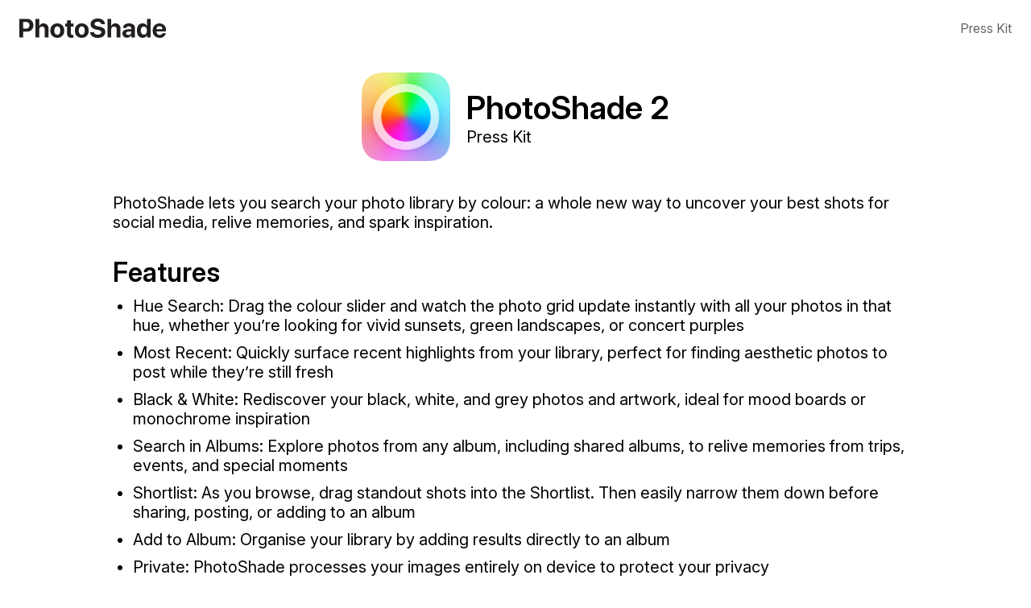

--- FILE ---
content_type: text/html; charset=utf-8
request_url: https://photoshade.app/press-kit/ios/
body_size: 3993
content:
<!DOCTYPE html><html  lang="en"><head><meta charset="utf-8"><meta name="viewport" content="width=device-width, initial-scale=1"><title>PhotoShade</title><style>#container[data-v-e6ba359b]{margin:0;padding:0;width:100%}#footer[data-v-e6ba359b]{align-items:center;background-color:#ffffff80;display:flex;justify-content:space-between;padding:24px;width:100%}#copyright[data-v-e6ba359b]{color:#00000080;font-size:13px;font-weight:400}</style><style>.logo[data-v-03b4dd52]{height:24px;transition:transform .35s cubic-bezier(.16,1,.3,1),filter .35s cubic-bezier(.16,1,.3,1),opacity .35s cubic-bezier(.16,1,.3,1)}.logo.hidden[data-v-03b4dd52]{filter:blur(2px);opacity:0;transform:scale(.95)}#navigation[data-v-03b4dd52]{align-items:center;-webkit-backdrop-filter:blur(30px);backdrop-filter:blur(30px);display:flex;height:70px;justify-content:center;padding:0 24px;position:fixed;width:100%;z-index:100}.flex-expander[data-v-03b4dd52]{flex-grow:1;margin:0;padding:0;visibility:hidden}.nav-link[data-v-03b4dd52]{color:#000;cursor:pointer;opacity:.6;transition:opacity .15s}.nav-link[data-v-03b4dd52]:hover{opacity:1}.fade-enter-active[data-v-03b4dd52],.fade-leave-active[data-v-03b4dd52]{transition:opacity .3s}.fade-enter[data-v-03b4dd52],.fade-leave-to[data-v-03b4dd52]{opacity:0}</style><style>.content[data-v-8ab86104]{padding:90px calc((max(100vw,1032px) - 1000px)/2) 0}.heading-container[data-v-8ab86104]{align-items:center;box-sizing:content-box;display:flex;height:110px;justify-content:center;padding-bottom:40px;width:100%}.icon[data-v-8ab86104]{height:110px;width:110px}.heading-content[data-v-8ab86104]{padding-left:20px}.heading-content h1[data-v-8ab86104]{font-size:40px;font-weight:600}.heading-content h2[data-v-8ab86104]{font-size:20px;font-weight:400}h3[data-v-8ab86104]{font-size:33px}h3[data-v-8ab86104],h4[data-v-8ab86104]{font-weight:600;margin-bottom:4px;margin-top:30px}h4[data-v-8ab86104]{font-size:25px}p[data-v-8ab86104],ul[data-v-8ab86104]{font-size:20px}ul[data-v-8ab86104]{margin-top:0;padding-left:25px}li[data-v-8ab86104]{margin:10px 0}a[data-v-8ab86104]{color:#af52de;font-size:20px}.demo-video[data-v-8ab86104]{aspect-ratio:3840/2160;border-radius:15px;width:100%}.screenshot-outer-grid[data-v-8ab86104]{grid-template-columns:repeat(1,1fr)}.screenshot-grid[data-v-8ab86104],.screenshot-outer-grid[data-v-8ab86104]{display:grid;grid-column-gap:14px;grid-row-gap:14px}.screenshot-grid[data-v-8ab86104]{grid-template-columns:repeat(4,1fr)}</style><style>.screenshot-container[data-v-e36e1be2]{position:relative}.screenshot[data-v-e36e1be2]{border-radius:15px;height:100%;width:100%}.download-link[data-v-e36e1be2]{align-items:center;-webkit-backdrop-filter:blur(4px);backdrop-filter:blur(4px);background-color:#00000046;border-radius:9px;display:flex;height:40px;justify-content:center;position:absolute;right:6px;top:6px;width:40px}.download-icon[data-v-e36e1be2]{height:22px;width:16.08px}</style><link rel="stylesheet" href="/resources/entry.Bv-tHwvd.css" crossorigin><link rel="stylesheet" href="/resources/Screenshot.BidFPtWS.css" crossorigin><link rel="preload" as="fetch" crossorigin="anonymous" href="/press-kit/ios/_payload.json?6653103c-97b2-4beb-b3f8-89860a4680f7"><link rel="modulepreload" as="script" crossorigin href="/resources/BAVnbLMx.js"><link rel="modulepreload" as="script" crossorigin href="/resources/D7DlVz7t.js"><link rel="modulepreload" as="script" crossorigin href="/resources/C9X4h9kh.js"><link rel="modulepreload" as="script" crossorigin href="/resources/BAMheRga.js"><link rel="modulepreload" as="script" crossorigin href="/resources/D_RV_MmD.js"><link rel="modulepreload" as="script" crossorigin href="/resources/B7bedVs3.js"><link rel="modulepreload" as="script" crossorigin href="/resources/CLUbuSmN.js"><link rel="preload" as="fetch" fetchpriority="low" crossorigin="anonymous" href="/resources/builds/meta/6653103c-97b2-4beb-b3f8-89860a4680f7.json"><link rel="prefetch" as="script" crossorigin href="/resources/DZEWwndd.js"><link rel="prefetch" as="script" crossorigin href="/resources/-lnHWLMm.js"><link rel="prefetch" as="script" crossorigin href="/resources/BZyWEty5.js"><link rel="prefetch" as="image" type="image/svg+xml" href="/resources/logo.C3CQ3jyY.svg"><link rel="prefetch" as="image" type="image/png" href="/resources/iPhone-1.CuZxHQdI.png"><link rel="prefetch" as="image" type="image/png" href="/resources/iPhone-2.DftX_Oai.png"><link rel="prefetch" as="image" type="image/png" href="/resources/iPhone-3.BK_u99q9.png"><link rel="prefetch" as="image" type="image/png" href="/resources/iPhone-4.ehNGVSkg.png"><link rel="prefetch" as="image" type="image/png" href="/resources/iPhone-5.CN8td-D6.png"><link rel="prefetch" as="image" type="image/png" href="/resources/iPhone-6.27QKTe8f.png"><link rel="prefetch" as="image" type="image/png" href="/resources/iPhone-7.BLcqbrfM.png"><link rel="prefetch" as="image" type="image/png" href="/resources/iPhone-8.jQeM4Dtg.png"><link rel="prefetch" as="image" type="image/png" href="/resources/iPhone-9.3Kg6C4vk.png"><link rel="prefetch" as="image" type="image/png" href="/resources/iPhone-10.8SDzr4QZ.png"><link rel="prefetch" as="image" type="image/png" href="/resources/iPhone-11.Cq3z8Z3k.png"><link rel="prefetch" as="image" type="image/png" href="/resources/iPhone-12.D9kT9NAE.png"><link rel="prefetch" as="image" type="image/png" href="/resources/header.BLTnkP34.png"><link rel="prefetch" as="image" type="image/png" href="/resources/ios-icon.BZU5PJa8.png"><meta hid="description" name="description" content="Search your photos by hue"><meta name="format-detection" content="telephone=no"><meta hid="og-type" property="og:type" content="website"><meta hid="og-title" property="og:title" content="PhotoShade"><meta hid="og-desc" property="og:description" content="Search your photos by hue"><meta hid="t-type" name="twitter:card" content="summary_large_image"><meta hid="t-site" name="twitter:site" content="@PhotoShade"><meta hid="t-title" name="twitter:title" content="PhotoShade - Search your photos by hue"><meta hid="t-description" name="twitter:description" content><meta hid="t-image" name="twitter:image" content="https://photoshade.app/static-resources/social-card.png"><link rel="icon" type="image/png" href="/favicon.png"><script type="module" src="/resources/BAVnbLMx.js" crossorigin></script><script id="unhead:payload" type="application/json">{"title":"PhotoShade"}</script></head><body><div id="__nuxt"><div id="container" data-v-e6ba359b><nav id="navigation" data-v-e6ba359b data-v-03b4dd52><a href="/" class="" data-v-03b4dd52><img class="logo" id="logo" src="/resources/logo.C3CQ3jyY.svg" alt="PhotoShade Logo" data-v-03b4dd52 data-v-03b4dd52></a><div class="flex-expander" data-v-03b4dd52></div><a href="/press-kit" class="nav-link" data-v-03b4dd52> Press Kit </a></nav><!--[--><div></div><div class="content" data-v-8ab86104><div class="heading-container" data-v-8ab86104><img class="icon" src="/resources/ios-icon.BZU5PJa8.png" alt="App Icon" data-v-8ab86104><div class="heading-content" data-v-8ab86104><h1 data-v-8ab86104>PhotoShade 2</h1><h2 data-v-8ab86104>Press Kit</h2></div></div><p data-v-8ab86104> PhotoShade lets you search your photo library by colour: a whole new way to uncover your best shots for social media, relive memories, and spark inspiration. </p><section data-v-8ab86104><h3 data-v-8ab86104>Features</h3><ul data-v-8ab86104><li data-v-8ab86104>Hue Search: Drag the colour slider and watch the photo grid update instantly with all your photos in that hue, whether you’re looking for vivid sunsets, green landscapes, or concert purples</li><li data-v-8ab86104>Most Recent: Quickly surface recent highlights from your library, perfect for finding aesthetic photos to post while they’re still fresh</li><li data-v-8ab86104>Black &amp; White: Rediscover your black, white, and grey photos and artwork, ideal for mood boards or monochrome inspiration</li><li data-v-8ab86104>Search in Albums: Explore photos from any album, including shared albums, to relive memories from trips, events, and special moments</li><li data-v-8ab86104>Shortlist: As you browse, drag standout shots into the Shortlist. Then easily narrow them down before sharing, posting, or adding to an album</li><li data-v-8ab86104>Add to Album: Organise your library by adding results directly to an album</li><li data-v-8ab86104>Private: PhotoShade processes your images entirely on device to protect your privacy</li></ul></section><section data-v-8ab86104><h3 data-v-8ab86104>Who Is This For?</h3><p data-v-8ab86104> PhotoShade is for anyone who wants to explore their photo library in a new way: photography enthusiasts, social media creators, or anyone looking to rediscover old memories. </p></section><section data-v-8ab86104><h3 data-v-8ab86104>Who Am I?</h3><p data-v-8ab86104> I’m an independent developer based in Melbourne, Australia. I started building iOS apps in 2015 when I was 11, and have loved creating unique and enjoyable user experiences ever since. </p></section><section data-v-8ab86104><h3 data-v-8ab86104>PhotoShade 2</h3><p data-v-8ab86104> PhotoShade 2 is a complete reimagining of PhotoShade, introducing an all-new design and frequently requested features including grayscale search and the Shortlist. Built from the ground up, it offers a more fluid UI and improved performance. <br data-v-8ab86104><br data-v-8ab86104> PhotoShade 2 launched on Saturday July 26, 2025. It supports English, French, German, and Japanese. </p></section><section data-v-8ab86104><h3 data-v-8ab86104>Screenshots</h3><h4 data-v-8ab86104>iPhone 16 Pro</h4><div class="screenshot-outer-grid" data-v-8ab86104><div class="screenshot-container" style="" data-v-8ab86104 data-v-e36e1be2><a href="/resources/header.BLTnkP34.png" target="_blank" data-v-e36e1be2><img alt="Screenshot of PhotoShade on an iPhone showing blue photos, with one of them being dropped into the Shortlist." src="/resources/header.BLTnkP34.png" class="screenshot" data-v-e36e1be2></a><a class="download-link" href="/resources/header.BLTnkP34.png" download data-v-e36e1be2><img class="download-icon" alt="Download" src="data:image/svg+xml,%3c?xml%20version=&#39;1.0&#39;%20encoding=&#39;UTF-8&#39;?%3e%3csvg%20width=&#39;12px&#39;%20height=&#39;16px&#39;%20viewBox=&#39;0%200%2012%2016&#39;%20version=&#39;1.1&#39;%20xmlns=&#39;http://www.w3.org/2000/svg&#39;%20xmlns:xlink=&#39;http://www.w3.org/1999/xlink&#39;%3e%3ctitle%3ePath%3c/title%3e%3cg%20id=&#39;Page-1&#39;%20stroke=&#39;none&#39;%20stroke-width=&#39;1&#39;%20fill=&#39;none&#39;%20fill-rule=&#39;evenodd&#39;%3e%3cg%20id=&#39;􀄩&#39;%20transform=&#39;translate(0.3129,%200.1246)&#39;%20fill=&#39;%23FFFFFF&#39;%20fill-rule=&#39;nonzero&#39;%3e%3cpath%20d=&#39;M5.51660156,0%20C5.20898437,0%204.96061198,0.0979817708%204.77148437,0.293945312%20C4.58235677,0.489908854%204.48779297,0.748535156%204.48779297,1.06982422%20L4.48779297,13.1323242%20L5.18037245,12.7255859%20L1.70898438,8.94873047%20C1.6155599,8.85302734%201.50846354,8.77441406%201.38769531,8.71289062%20C1.26692708,8.65136719%201.12906901,8.62060547%200.974121094,8.62060547%20C0.698404948,8.62060547%200.467122396,8.71289062%200.280273438,8.89746094%20C0.0934244792,9.08203125%200,9.32014974%200,9.61181641%20C0,9.88753255%200.107096354,10.1336263%200.321289062,10.3500977%20L4.7578125,14.800293%20C4.85351562,14.8959961%204.9691569,14.9706217%205.10473633,15.0241699%20C5.24031576,15.0777181%205.37760417,15.1044922%205.51660156,15.1044922%20C5.6578776,15.1044922%205.79630534,15.0777181%205.93188477,15.0241699%20C6.06746419,14.9706217%206.18196615,14.8959961%206.27539062,14.800293%20L10.71875,10.3500977%20C10.9306641,10.1336263%2011.0366211,9.88753255%2011.0366211,9.61181641%20C11.0366211,9.32014974%2010.9437663,9.08203125%2010.7580566,8.89746094%20C10.572347,8.71289062%2010.3404948,8.62060547%2010.0625,8.62060547%20C9.90755208,8.62060547%209.76969401,8.65136719%209.64892578,8.71289062%20C9.52815755,8.77441406%209.4210612,8.85302734%209.32763672,8.94873047%20L5.84814453,12.7255859%20L6.54541016,13.1323242%20L6.54541016,1.06982422%20C6.54541016,0.748535156%206.45084635,0.489908854%206.26171875,0.293945312%20C6.07259115,0.0979817708%205.82421875,0%205.51660156,0%20Z&#39;%20id=&#39;Path&#39;%3e%3c/path%3e%3c/g%3e%3c/g%3e%3c/svg%3e" data-v-e36e1be2></a></div><div class="screenshot-grid" data-v-8ab86104><div class="screenshot-container" style="" data-v-8ab86104 data-v-e36e1be2><a href="/resources/iPhone-1.CuZxHQdI.png" target="_blank" data-v-e36e1be2><img alt="Screenshot of PhotoShade on an iPhone showing green photos." src="/resources/iPhone-1.CuZxHQdI.png" class="screenshot" data-v-e36e1be2></a><a class="download-link" href="/resources/iPhone-1.CuZxHQdI.png" download data-v-e36e1be2><img class="download-icon" alt="Download" src="data:image/svg+xml,%3c?xml%20version=&#39;1.0&#39;%20encoding=&#39;UTF-8&#39;?%3e%3csvg%20width=&#39;12px&#39;%20height=&#39;16px&#39;%20viewBox=&#39;0%200%2012%2016&#39;%20version=&#39;1.1&#39;%20xmlns=&#39;http://www.w3.org/2000/svg&#39;%20xmlns:xlink=&#39;http://www.w3.org/1999/xlink&#39;%3e%3ctitle%3ePath%3c/title%3e%3cg%20id=&#39;Page-1&#39;%20stroke=&#39;none&#39;%20stroke-width=&#39;1&#39;%20fill=&#39;none&#39;%20fill-rule=&#39;evenodd&#39;%3e%3cg%20id=&#39;􀄩&#39;%20transform=&#39;translate(0.3129,%200.1246)&#39;%20fill=&#39;%23FFFFFF&#39;%20fill-rule=&#39;nonzero&#39;%3e%3cpath%20d=&#39;M5.51660156,0%20C5.20898437,0%204.96061198,0.0979817708%204.77148437,0.293945312%20C4.58235677,0.489908854%204.48779297,0.748535156%204.48779297,1.06982422%20L4.48779297,13.1323242%20L5.18037245,12.7255859%20L1.70898438,8.94873047%20C1.6155599,8.85302734%201.50846354,8.77441406%201.38769531,8.71289062%20C1.26692708,8.65136719%201.12906901,8.62060547%200.974121094,8.62060547%20C0.698404948,8.62060547%200.467122396,8.71289062%200.280273438,8.89746094%20C0.0934244792,9.08203125%200,9.32014974%200,9.61181641%20C0,9.88753255%200.107096354,10.1336263%200.321289062,10.3500977%20L4.7578125,14.800293%20C4.85351562,14.8959961%204.9691569,14.9706217%205.10473633,15.0241699%20C5.24031576,15.0777181%205.37760417,15.1044922%205.51660156,15.1044922%20C5.6578776,15.1044922%205.79630534,15.0777181%205.93188477,15.0241699%20C6.06746419,14.9706217%206.18196615,14.8959961%206.27539062,14.800293%20L10.71875,10.3500977%20C10.9306641,10.1336263%2011.0366211,9.88753255%2011.0366211,9.61181641%20C11.0366211,9.32014974%2010.9437663,9.08203125%2010.7580566,8.89746094%20C10.572347,8.71289062%2010.3404948,8.62060547%2010.0625,8.62060547%20C9.90755208,8.62060547%209.76969401,8.65136719%209.64892578,8.71289062%20C9.52815755,8.77441406%209.4210612,8.85302734%209.32763672,8.94873047%20L5.84814453,12.7255859%20L6.54541016,13.1323242%20L6.54541016,1.06982422%20C6.54541016,0.748535156%206.45084635,0.489908854%206.26171875,0.293945312%20C6.07259115,0.0979817708%205.82421875,0%205.51660156,0%20Z&#39;%20id=&#39;Path&#39;%3e%3c/path%3e%3c/g%3e%3c/g%3e%3c/svg%3e" data-v-e36e1be2></a></div><div class="screenshot-container" style="" data-v-8ab86104 data-v-e36e1be2><a href="/resources/iPhone-2.DftX_Oai.png" target="_blank" data-v-e36e1be2><img alt="Screenshot of PhotoShade on an iPhone showing purple photos." src="/resources/iPhone-2.DftX_Oai.png" class="screenshot" data-v-e36e1be2></a><a class="download-link" href="/resources/iPhone-2.DftX_Oai.png" download data-v-e36e1be2><img class="download-icon" alt="Download" src="data:image/svg+xml,%3c?xml%20version=&#39;1.0&#39;%20encoding=&#39;UTF-8&#39;?%3e%3csvg%20width=&#39;12px&#39;%20height=&#39;16px&#39;%20viewBox=&#39;0%200%2012%2016&#39;%20version=&#39;1.1&#39;%20xmlns=&#39;http://www.w3.org/2000/svg&#39;%20xmlns:xlink=&#39;http://www.w3.org/1999/xlink&#39;%3e%3ctitle%3ePath%3c/title%3e%3cg%20id=&#39;Page-1&#39;%20stroke=&#39;none&#39;%20stroke-width=&#39;1&#39;%20fill=&#39;none&#39;%20fill-rule=&#39;evenodd&#39;%3e%3cg%20id=&#39;􀄩&#39;%20transform=&#39;translate(0.3129,%200.1246)&#39;%20fill=&#39;%23FFFFFF&#39;%20fill-rule=&#39;nonzero&#39;%3e%3cpath%20d=&#39;M5.51660156,0%20C5.20898437,0%204.96061198,0.0979817708%204.77148437,0.293945312%20C4.58235677,0.489908854%204.48779297,0.748535156%204.48779297,1.06982422%20L4.48779297,13.1323242%20L5.18037245,12.7255859%20L1.70898438,8.94873047%20C1.6155599,8.85302734%201.50846354,8.77441406%201.38769531,8.71289062%20C1.26692708,8.65136719%201.12906901,8.62060547%200.974121094,8.62060547%20C0.698404948,8.62060547%200.467122396,8.71289062%200.280273438,8.89746094%20C0.0934244792,9.08203125%200,9.32014974%200,9.61181641%20C0,9.88753255%200.107096354,10.1336263%200.321289062,10.3500977%20L4.7578125,14.800293%20C4.85351562,14.8959961%204.9691569,14.9706217%205.10473633,15.0241699%20C5.24031576,15.0777181%205.37760417,15.1044922%205.51660156,15.1044922%20C5.6578776,15.1044922%205.79630534,15.0777181%205.93188477,15.0241699%20C6.06746419,14.9706217%206.18196615,14.8959961%206.27539062,14.800293%20L10.71875,10.3500977%20C10.9306641,10.1336263%2011.0366211,9.88753255%2011.0366211,9.61181641%20C11.0366211,9.32014974%2010.9437663,9.08203125%2010.7580566,8.89746094%20C10.572347,8.71289062%2010.3404948,8.62060547%2010.0625,8.62060547%20C9.90755208,8.62060547%209.76969401,8.65136719%209.64892578,8.71289062%20C9.52815755,8.77441406%209.4210612,8.85302734%209.32763672,8.94873047%20L5.84814453,12.7255859%20L6.54541016,13.1323242%20L6.54541016,1.06982422%20C6.54541016,0.748535156%206.45084635,0.489908854%206.26171875,0.293945312%20C6.07259115,0.0979817708%205.82421875,0%205.51660156,0%20Z&#39;%20id=&#39;Path&#39;%3e%3c/path%3e%3c/g%3e%3c/g%3e%3c/svg%3e" data-v-e36e1be2></a></div><div class="screenshot-container" style="" data-v-8ab86104 data-v-e36e1be2><a href="/resources/iPhone-3.BK_u99q9.png" target="_blank" data-v-e36e1be2><img alt="Screenshot of PhotoShade on an iPhone showing blue photos from Sydney." src="/resources/iPhone-3.BK_u99q9.png" class="screenshot" data-v-e36e1be2></a><a class="download-link" href="/resources/iPhone-3.BK_u99q9.png" download data-v-e36e1be2><img class="download-icon" alt="Download" src="data:image/svg+xml,%3c?xml%20version=&#39;1.0&#39;%20encoding=&#39;UTF-8&#39;?%3e%3csvg%20width=&#39;12px&#39;%20height=&#39;16px&#39;%20viewBox=&#39;0%200%2012%2016&#39;%20version=&#39;1.1&#39;%20xmlns=&#39;http://www.w3.org/2000/svg&#39;%20xmlns:xlink=&#39;http://www.w3.org/1999/xlink&#39;%3e%3ctitle%3ePath%3c/title%3e%3cg%20id=&#39;Page-1&#39;%20stroke=&#39;none&#39;%20stroke-width=&#39;1&#39;%20fill=&#39;none&#39;%20fill-rule=&#39;evenodd&#39;%3e%3cg%20id=&#39;􀄩&#39;%20transform=&#39;translate(0.3129,%200.1246)&#39;%20fill=&#39;%23FFFFFF&#39;%20fill-rule=&#39;nonzero&#39;%3e%3cpath%20d=&#39;M5.51660156,0%20C5.20898437,0%204.96061198,0.0979817708%204.77148437,0.293945312%20C4.58235677,0.489908854%204.48779297,0.748535156%204.48779297,1.06982422%20L4.48779297,13.1323242%20L5.18037245,12.7255859%20L1.70898438,8.94873047%20C1.6155599,8.85302734%201.50846354,8.77441406%201.38769531,8.71289062%20C1.26692708,8.65136719%201.12906901,8.62060547%200.974121094,8.62060547%20C0.698404948,8.62060547%200.467122396,8.71289062%200.280273438,8.89746094%20C0.0934244792,9.08203125%200,9.32014974%200,9.61181641%20C0,9.88753255%200.107096354,10.1336263%200.321289062,10.3500977%20L4.7578125,14.800293%20C4.85351562,14.8959961%204.9691569,14.9706217%205.10473633,15.0241699%20C5.24031576,15.0777181%205.37760417,15.1044922%205.51660156,15.1044922%20C5.6578776,15.1044922%205.79630534,15.0777181%205.93188477,15.0241699%20C6.06746419,14.9706217%206.18196615,14.8959961%206.27539062,14.800293%20L10.71875,10.3500977%20C10.9306641,10.1336263%2011.0366211,9.88753255%2011.0366211,9.61181641%20C11.0366211,9.32014974%2010.9437663,9.08203125%2010.7580566,8.89746094%20C10.572347,8.71289062%2010.3404948,8.62060547%2010.0625,8.62060547%20C9.90755208,8.62060547%209.76969401,8.65136719%209.64892578,8.71289062%20C9.52815755,8.77441406%209.4210612,8.85302734%209.32763672,8.94873047%20L5.84814453,12.7255859%20L6.54541016,13.1323242%20L6.54541016,1.06982422%20C6.54541016,0.748535156%206.45084635,0.489908854%206.26171875,0.293945312%20C6.07259115,0.0979817708%205.82421875,0%205.51660156,0%20Z&#39;%20id=&#39;Path&#39;%3e%3c/path%3e%3c/g%3e%3c/g%3e%3c/svg%3e" data-v-e36e1be2></a></div><div class="screenshot-container" style="" data-v-8ab86104 data-v-e36e1be2><a href="/resources/iPhone-4.ehNGVSkg.png" target="_blank" data-v-e36e1be2><img alt="Screenshot of PhotoShade on an iPhone showing the Shortlist, with 8 pictures of a couple." src="/resources/iPhone-4.ehNGVSkg.png" class="screenshot" data-v-e36e1be2></a><a class="download-link" href="/resources/iPhone-4.ehNGVSkg.png" download data-v-e36e1be2><img class="download-icon" alt="Download" src="data:image/svg+xml,%3c?xml%20version=&#39;1.0&#39;%20encoding=&#39;UTF-8&#39;?%3e%3csvg%20width=&#39;12px&#39;%20height=&#39;16px&#39;%20viewBox=&#39;0%200%2012%2016&#39;%20version=&#39;1.1&#39;%20xmlns=&#39;http://www.w3.org/2000/svg&#39;%20xmlns:xlink=&#39;http://www.w3.org/1999/xlink&#39;%3e%3ctitle%3ePath%3c/title%3e%3cg%20id=&#39;Page-1&#39;%20stroke=&#39;none&#39;%20stroke-width=&#39;1&#39;%20fill=&#39;none&#39;%20fill-rule=&#39;evenodd&#39;%3e%3cg%20id=&#39;􀄩&#39;%20transform=&#39;translate(0.3129,%200.1246)&#39;%20fill=&#39;%23FFFFFF&#39;%20fill-rule=&#39;nonzero&#39;%3e%3cpath%20d=&#39;M5.51660156,0%20C5.20898437,0%204.96061198,0.0979817708%204.77148437,0.293945312%20C4.58235677,0.489908854%204.48779297,0.748535156%204.48779297,1.06982422%20L4.48779297,13.1323242%20L5.18037245,12.7255859%20L1.70898438,8.94873047%20C1.6155599,8.85302734%201.50846354,8.77441406%201.38769531,8.71289062%20C1.26692708,8.65136719%201.12906901,8.62060547%200.974121094,8.62060547%20C0.698404948,8.62060547%200.467122396,8.71289062%200.280273438,8.89746094%20C0.0934244792,9.08203125%200,9.32014974%200,9.61181641%20C0,9.88753255%200.107096354,10.1336263%200.321289062,10.3500977%20L4.7578125,14.800293%20C4.85351562,14.8959961%204.9691569,14.9706217%205.10473633,15.0241699%20C5.24031576,15.0777181%205.37760417,15.1044922%205.51660156,15.1044922%20C5.6578776,15.1044922%205.79630534,15.0777181%205.93188477,15.0241699%20C6.06746419,14.9706217%206.18196615,14.8959961%206.27539062,14.800293%20L10.71875,10.3500977%20C10.9306641,10.1336263%2011.0366211,9.88753255%2011.0366211,9.61181641%20C11.0366211,9.32014974%2010.9437663,9.08203125%2010.7580566,8.89746094%20C10.572347,8.71289062%2010.3404948,8.62060547%2010.0625,8.62060547%20C9.90755208,8.62060547%209.76969401,8.65136719%209.64892578,8.71289062%20C9.52815755,8.77441406%209.4210612,8.85302734%209.32763672,8.94873047%20L5.84814453,12.7255859%20L6.54541016,13.1323242%20L6.54541016,1.06982422%20C6.54541016,0.748535156%206.45084635,0.489908854%206.26171875,0.293945312%20C6.07259115,0.0979817708%205.82421875,0%205.51660156,0%20Z&#39;%20id=&#39;Path&#39;%3e%3c/path%3e%3c/g%3e%3c/g%3e%3c/svg%3e" data-v-e36e1be2></a></div><div class="screenshot-container" style="" data-v-8ab86104 data-v-e36e1be2><a href="/resources/iPhone-5.CN8td-D6.png" target="_blank" data-v-e36e1be2><img alt="Screenshot of PhotoShade on an iPhone showing light gray photos." src="/resources/iPhone-5.CN8td-D6.png" class="screenshot" data-v-e36e1be2></a><a class="download-link" href="/resources/iPhone-5.CN8td-D6.png" download data-v-e36e1be2><img class="download-icon" alt="Download" src="data:image/svg+xml,%3c?xml%20version=&#39;1.0&#39;%20encoding=&#39;UTF-8&#39;?%3e%3csvg%20width=&#39;12px&#39;%20height=&#39;16px&#39;%20viewBox=&#39;0%200%2012%2016&#39;%20version=&#39;1.1&#39;%20xmlns=&#39;http://www.w3.org/2000/svg&#39;%20xmlns:xlink=&#39;http://www.w3.org/1999/xlink&#39;%3e%3ctitle%3ePath%3c/title%3e%3cg%20id=&#39;Page-1&#39;%20stroke=&#39;none&#39;%20stroke-width=&#39;1&#39;%20fill=&#39;none&#39;%20fill-rule=&#39;evenodd&#39;%3e%3cg%20id=&#39;􀄩&#39;%20transform=&#39;translate(0.3129,%200.1246)&#39;%20fill=&#39;%23FFFFFF&#39;%20fill-rule=&#39;nonzero&#39;%3e%3cpath%20d=&#39;M5.51660156,0%20C5.20898437,0%204.96061198,0.0979817708%204.77148437,0.293945312%20C4.58235677,0.489908854%204.48779297,0.748535156%204.48779297,1.06982422%20L4.48779297,13.1323242%20L5.18037245,12.7255859%20L1.70898438,8.94873047%20C1.6155599,8.85302734%201.50846354,8.77441406%201.38769531,8.71289062%20C1.26692708,8.65136719%201.12906901,8.62060547%200.974121094,8.62060547%20C0.698404948,8.62060547%200.467122396,8.71289062%200.280273438,8.89746094%20C0.0934244792,9.08203125%200,9.32014974%200,9.61181641%20C0,9.88753255%200.107096354,10.1336263%200.321289062,10.3500977%20L4.7578125,14.800293%20C4.85351562,14.8959961%204.9691569,14.9706217%205.10473633,15.0241699%20C5.24031576,15.0777181%205.37760417,15.1044922%205.51660156,15.1044922%20C5.6578776,15.1044922%205.79630534,15.0777181%205.93188477,15.0241699%20C6.06746419,14.9706217%206.18196615,14.8959961%206.27539062,14.800293%20L10.71875,10.3500977%20C10.9306641,10.1336263%2011.0366211,9.88753255%2011.0366211,9.61181641%20C11.0366211,9.32014974%2010.9437663,9.08203125%2010.7580566,8.89746094%20C10.572347,8.71289062%2010.3404948,8.62060547%2010.0625,8.62060547%20C9.90755208,8.62060547%209.76969401,8.65136719%209.64892578,8.71289062%20C9.52815755,8.77441406%209.4210612,8.85302734%209.32763672,8.94873047%20L5.84814453,12.7255859%20L6.54541016,13.1323242%20L6.54541016,1.06982422%20C6.54541016,0.748535156%206.45084635,0.489908854%206.26171875,0.293945312%20C6.07259115,0.0979817708%205.82421875,0%205.51660156,0%20Z&#39;%20id=&#39;Path&#39;%3e%3c/path%3e%3c/g%3e%3c/g%3e%3c/svg%3e" data-v-e36e1be2></a></div><div class="screenshot-container" style="" data-v-8ab86104 data-v-e36e1be2><a href="/resources/iPhone-6.27QKTe8f.png" target="_blank" data-v-e36e1be2><img alt="Screenshot of PhotoShade on an iPhone showing dark gray photos." src="/resources/iPhone-6.27QKTe8f.png" class="screenshot" data-v-e36e1be2></a><a class="download-link" href="/resources/iPhone-6.27QKTe8f.png" download data-v-e36e1be2><img class="download-icon" alt="Download" src="data:image/svg+xml,%3c?xml%20version=&#39;1.0&#39;%20encoding=&#39;UTF-8&#39;?%3e%3csvg%20width=&#39;12px&#39;%20height=&#39;16px&#39;%20viewBox=&#39;0%200%2012%2016&#39;%20version=&#39;1.1&#39;%20xmlns=&#39;http://www.w3.org/2000/svg&#39;%20xmlns:xlink=&#39;http://www.w3.org/1999/xlink&#39;%3e%3ctitle%3ePath%3c/title%3e%3cg%20id=&#39;Page-1&#39;%20stroke=&#39;none&#39;%20stroke-width=&#39;1&#39;%20fill=&#39;none&#39;%20fill-rule=&#39;evenodd&#39;%3e%3cg%20id=&#39;􀄩&#39;%20transform=&#39;translate(0.3129,%200.1246)&#39;%20fill=&#39;%23FFFFFF&#39;%20fill-rule=&#39;nonzero&#39;%3e%3cpath%20d=&#39;M5.51660156,0%20C5.20898437,0%204.96061198,0.0979817708%204.77148437,0.293945312%20C4.58235677,0.489908854%204.48779297,0.748535156%204.48779297,1.06982422%20L4.48779297,13.1323242%20L5.18037245,12.7255859%20L1.70898438,8.94873047%20C1.6155599,8.85302734%201.50846354,8.77441406%201.38769531,8.71289062%20C1.26692708,8.65136719%201.12906901,8.62060547%200.974121094,8.62060547%20C0.698404948,8.62060547%200.467122396,8.71289062%200.280273438,8.89746094%20C0.0934244792,9.08203125%200,9.32014974%200,9.61181641%20C0,9.88753255%200.107096354,10.1336263%200.321289062,10.3500977%20L4.7578125,14.800293%20C4.85351562,14.8959961%204.9691569,14.9706217%205.10473633,15.0241699%20C5.24031576,15.0777181%205.37760417,15.1044922%205.51660156,15.1044922%20C5.6578776,15.1044922%205.79630534,15.0777181%205.93188477,15.0241699%20C6.06746419,14.9706217%206.18196615,14.8959961%206.27539062,14.800293%20L10.71875,10.3500977%20C10.9306641,10.1336263%2011.0366211,9.88753255%2011.0366211,9.61181641%20C11.0366211,9.32014974%2010.9437663,9.08203125%2010.7580566,8.89746094%20C10.572347,8.71289062%2010.3404948,8.62060547%2010.0625,8.62060547%20C9.90755208,8.62060547%209.76969401,8.65136719%209.64892578,8.71289062%20C9.52815755,8.77441406%209.4210612,8.85302734%209.32763672,8.94873047%20L5.84814453,12.7255859%20L6.54541016,13.1323242%20L6.54541016,1.06982422%20C6.54541016,0.748535156%206.45084635,0.489908854%206.26171875,0.293945312%20C6.07259115,0.0979817708%205.82421875,0%205.51660156,0%20Z&#39;%20id=&#39;Path&#39;%3e%3c/path%3e%3c/g%3e%3c/g%3e%3c/svg%3e" data-v-e36e1be2></a></div><div class="screenshot-container" style="" data-v-8ab86104 data-v-e36e1be2><a href="/resources/iPhone-7.BLcqbrfM.png" target="_blank" data-v-e36e1be2><img alt="Screenshot of PhotoShade on an iPhone showing an orange photo of people exercising at sunrise." src="/resources/iPhone-7.BLcqbrfM.png" class="screenshot" data-v-e36e1be2></a><a class="download-link" href="/resources/iPhone-7.BLcqbrfM.png" download data-v-e36e1be2><img class="download-icon" alt="Download" src="data:image/svg+xml,%3c?xml%20version=&#39;1.0&#39;%20encoding=&#39;UTF-8&#39;?%3e%3csvg%20width=&#39;12px&#39;%20height=&#39;16px&#39;%20viewBox=&#39;0%200%2012%2016&#39;%20version=&#39;1.1&#39;%20xmlns=&#39;http://www.w3.org/2000/svg&#39;%20xmlns:xlink=&#39;http://www.w3.org/1999/xlink&#39;%3e%3ctitle%3ePath%3c/title%3e%3cg%20id=&#39;Page-1&#39;%20stroke=&#39;none&#39;%20stroke-width=&#39;1&#39;%20fill=&#39;none&#39;%20fill-rule=&#39;evenodd&#39;%3e%3cg%20id=&#39;􀄩&#39;%20transform=&#39;translate(0.3129,%200.1246)&#39;%20fill=&#39;%23FFFFFF&#39;%20fill-rule=&#39;nonzero&#39;%3e%3cpath%20d=&#39;M5.51660156,0%20C5.20898437,0%204.96061198,0.0979817708%204.77148437,0.293945312%20C4.58235677,0.489908854%204.48779297,0.748535156%204.48779297,1.06982422%20L4.48779297,13.1323242%20L5.18037245,12.7255859%20L1.70898438,8.94873047%20C1.6155599,8.85302734%201.50846354,8.77441406%201.38769531,8.71289062%20C1.26692708,8.65136719%201.12906901,8.62060547%200.974121094,8.62060547%20C0.698404948,8.62060547%200.467122396,8.71289062%200.280273438,8.89746094%20C0.0934244792,9.08203125%200,9.32014974%200,9.61181641%20C0,9.88753255%200.107096354,10.1336263%200.321289062,10.3500977%20L4.7578125,14.800293%20C4.85351562,14.8959961%204.9691569,14.9706217%205.10473633,15.0241699%20C5.24031576,15.0777181%205.37760417,15.1044922%205.51660156,15.1044922%20C5.6578776,15.1044922%205.79630534,15.0777181%205.93188477,15.0241699%20C6.06746419,14.9706217%206.18196615,14.8959961%206.27539062,14.800293%20L10.71875,10.3500977%20C10.9306641,10.1336263%2011.0366211,9.88753255%2011.0366211,9.61181641%20C11.0366211,9.32014974%2010.9437663,9.08203125%2010.7580566,8.89746094%20C10.572347,8.71289062%2010.3404948,8.62060547%2010.0625,8.62060547%20C9.90755208,8.62060547%209.76969401,8.65136719%209.64892578,8.71289062%20C9.52815755,8.77441406%209.4210612,8.85302734%209.32763672,8.94873047%20L5.84814453,12.7255859%20L6.54541016,13.1323242%20L6.54541016,1.06982422%20C6.54541016,0.748535156%206.45084635,0.489908854%206.26171875,0.293945312%20C6.07259115,0.0979817708%205.82421875,0%205.51660156,0%20Z&#39;%20id=&#39;Path&#39;%3e%3c/path%3e%3c/g%3e%3c/g%3e%3c/svg%3e" data-v-e36e1be2></a></div><div class="screenshot-container" style="" data-v-8ab86104 data-v-e36e1be2><a href="/resources/iPhone-8.jQeM4Dtg.png" target="_blank" data-v-e36e1be2><img alt="Screenshot of PhotoShade on an iPhone showing a selfie of a couple hiking." src="/resources/iPhone-8.jQeM4Dtg.png" class="screenshot" data-v-e36e1be2></a><a class="download-link" href="/resources/iPhone-8.jQeM4Dtg.png" download data-v-e36e1be2><img class="download-icon" alt="Download" src="data:image/svg+xml,%3c?xml%20version=&#39;1.0&#39;%20encoding=&#39;UTF-8&#39;?%3e%3csvg%20width=&#39;12px&#39;%20height=&#39;16px&#39;%20viewBox=&#39;0%200%2012%2016&#39;%20version=&#39;1.1&#39;%20xmlns=&#39;http://www.w3.org/2000/svg&#39;%20xmlns:xlink=&#39;http://www.w3.org/1999/xlink&#39;%3e%3ctitle%3ePath%3c/title%3e%3cg%20id=&#39;Page-1&#39;%20stroke=&#39;none&#39;%20stroke-width=&#39;1&#39;%20fill=&#39;none&#39;%20fill-rule=&#39;evenodd&#39;%3e%3cg%20id=&#39;􀄩&#39;%20transform=&#39;translate(0.3129,%200.1246)&#39;%20fill=&#39;%23FFFFFF&#39;%20fill-rule=&#39;nonzero&#39;%3e%3cpath%20d=&#39;M5.51660156,0%20C5.20898437,0%204.96061198,0.0979817708%204.77148437,0.293945312%20C4.58235677,0.489908854%204.48779297,0.748535156%204.48779297,1.06982422%20L4.48779297,13.1323242%20L5.18037245,12.7255859%20L1.70898438,8.94873047%20C1.6155599,8.85302734%201.50846354,8.77441406%201.38769531,8.71289062%20C1.26692708,8.65136719%201.12906901,8.62060547%200.974121094,8.62060547%20C0.698404948,8.62060547%200.467122396,8.71289062%200.280273438,8.89746094%20C0.0934244792,9.08203125%200,9.32014974%200,9.61181641%20C0,9.88753255%200.107096354,10.1336263%200.321289062,10.3500977%20L4.7578125,14.800293%20C4.85351562,14.8959961%204.9691569,14.9706217%205.10473633,15.0241699%20C5.24031576,15.0777181%205.37760417,15.1044922%205.51660156,15.1044922%20C5.6578776,15.1044922%205.79630534,15.0777181%205.93188477,15.0241699%20C6.06746419,14.9706217%206.18196615,14.8959961%206.27539062,14.800293%20L10.71875,10.3500977%20C10.9306641,10.1336263%2011.0366211,9.88753255%2011.0366211,9.61181641%20C11.0366211,9.32014974%2010.9437663,9.08203125%2010.7580566,8.89746094%20C10.572347,8.71289062%2010.3404948,8.62060547%2010.0625,8.62060547%20C9.90755208,8.62060547%209.76969401,8.65136719%209.64892578,8.71289062%20C9.52815755,8.77441406%209.4210612,8.85302734%209.32763672,8.94873047%20L5.84814453,12.7255859%20L6.54541016,13.1323242%20L6.54541016,1.06982422%20C6.54541016,0.748535156%206.45084635,0.489908854%206.26171875,0.293945312%20C6.07259115,0.0979817708%205.82421875,0%205.51660156,0%20Z&#39;%20id=&#39;Path&#39;%3e%3c/path%3e%3c/g%3e%3c/g%3e%3c/svg%3e" data-v-e36e1be2></a></div><div class="screenshot-container" style="" data-v-8ab86104 data-v-e36e1be2><a href="/resources/iPhone-9.3Kg6C4vk.png" target="_blank" data-v-e36e1be2><img alt="Screenshot of PhotoShade on an iPhone showing two people climbing out of the ocean." src="/resources/iPhone-9.3Kg6C4vk.png" class="screenshot" data-v-e36e1be2></a><a class="download-link" href="/resources/iPhone-9.3Kg6C4vk.png" download data-v-e36e1be2><img class="download-icon" alt="Download" src="data:image/svg+xml,%3c?xml%20version=&#39;1.0&#39;%20encoding=&#39;UTF-8&#39;?%3e%3csvg%20width=&#39;12px&#39;%20height=&#39;16px&#39;%20viewBox=&#39;0%200%2012%2016&#39;%20version=&#39;1.1&#39;%20xmlns=&#39;http://www.w3.org/2000/svg&#39;%20xmlns:xlink=&#39;http://www.w3.org/1999/xlink&#39;%3e%3ctitle%3ePath%3c/title%3e%3cg%20id=&#39;Page-1&#39;%20stroke=&#39;none&#39;%20stroke-width=&#39;1&#39;%20fill=&#39;none&#39;%20fill-rule=&#39;evenodd&#39;%3e%3cg%20id=&#39;􀄩&#39;%20transform=&#39;translate(0.3129,%200.1246)&#39;%20fill=&#39;%23FFFFFF&#39;%20fill-rule=&#39;nonzero&#39;%3e%3cpath%20d=&#39;M5.51660156,0%20C5.20898437,0%204.96061198,0.0979817708%204.77148437,0.293945312%20C4.58235677,0.489908854%204.48779297,0.748535156%204.48779297,1.06982422%20L4.48779297,13.1323242%20L5.18037245,12.7255859%20L1.70898438,8.94873047%20C1.6155599,8.85302734%201.50846354,8.77441406%201.38769531,8.71289062%20C1.26692708,8.65136719%201.12906901,8.62060547%200.974121094,8.62060547%20C0.698404948,8.62060547%200.467122396,8.71289062%200.280273438,8.89746094%20C0.0934244792,9.08203125%200,9.32014974%200,9.61181641%20C0,9.88753255%200.107096354,10.1336263%200.321289062,10.3500977%20L4.7578125,14.800293%20C4.85351562,14.8959961%204.9691569,14.9706217%205.10473633,15.0241699%20C5.24031576,15.0777181%205.37760417,15.1044922%205.51660156,15.1044922%20C5.6578776,15.1044922%205.79630534,15.0777181%205.93188477,15.0241699%20C6.06746419,14.9706217%206.18196615,14.8959961%206.27539062,14.800293%20L10.71875,10.3500977%20C10.9306641,10.1336263%2011.0366211,9.88753255%2011.0366211,9.61181641%20C11.0366211,9.32014974%2010.9437663,9.08203125%2010.7580566,8.89746094%20C10.572347,8.71289062%2010.3404948,8.62060547%2010.0625,8.62060547%20C9.90755208,8.62060547%209.76969401,8.65136719%209.64892578,8.71289062%20C9.52815755,8.77441406%209.4210612,8.85302734%209.32763672,8.94873047%20L5.84814453,12.7255859%20L6.54541016,13.1323242%20L6.54541016,1.06982422%20C6.54541016,0.748535156%206.45084635,0.489908854%206.26171875,0.293945312%20C6.07259115,0.0979817708%205.82421875,0%205.51660156,0%20Z&#39;%20id=&#39;Path&#39;%3e%3c/path%3e%3c/g%3e%3c/g%3e%3c/svg%3e" data-v-e36e1be2></a></div><div class="screenshot-container" style="" data-v-8ab86104 data-v-e36e1be2><a href="/resources/iPhone-10.8SDzr4QZ.png" target="_blank" data-v-e36e1be2><img alt="Screenshot of PhotoShade on an iPhone showing orange photos with 5 selected." src="/resources/iPhone-10.8SDzr4QZ.png" class="screenshot" data-v-e36e1be2></a><a class="download-link" href="/resources/iPhone-10.8SDzr4QZ.png" download data-v-e36e1be2><img class="download-icon" alt="Download" src="data:image/svg+xml,%3c?xml%20version=&#39;1.0&#39;%20encoding=&#39;UTF-8&#39;?%3e%3csvg%20width=&#39;12px&#39;%20height=&#39;16px&#39;%20viewBox=&#39;0%200%2012%2016&#39;%20version=&#39;1.1&#39;%20xmlns=&#39;http://www.w3.org/2000/svg&#39;%20xmlns:xlink=&#39;http://www.w3.org/1999/xlink&#39;%3e%3ctitle%3ePath%3c/title%3e%3cg%20id=&#39;Page-1&#39;%20stroke=&#39;none&#39;%20stroke-width=&#39;1&#39;%20fill=&#39;none&#39;%20fill-rule=&#39;evenodd&#39;%3e%3cg%20id=&#39;􀄩&#39;%20transform=&#39;translate(0.3129,%200.1246)&#39;%20fill=&#39;%23FFFFFF&#39;%20fill-rule=&#39;nonzero&#39;%3e%3cpath%20d=&#39;M5.51660156,0%20C5.20898437,0%204.96061198,0.0979817708%204.77148437,0.293945312%20C4.58235677,0.489908854%204.48779297,0.748535156%204.48779297,1.06982422%20L4.48779297,13.1323242%20L5.18037245,12.7255859%20L1.70898438,8.94873047%20C1.6155599,8.85302734%201.50846354,8.77441406%201.38769531,8.71289062%20C1.26692708,8.65136719%201.12906901,8.62060547%200.974121094,8.62060547%20C0.698404948,8.62060547%200.467122396,8.71289062%200.280273438,8.89746094%20C0.0934244792,9.08203125%200,9.32014974%200,9.61181641%20C0,9.88753255%200.107096354,10.1336263%200.321289062,10.3500977%20L4.7578125,14.800293%20C4.85351562,14.8959961%204.9691569,14.9706217%205.10473633,15.0241699%20C5.24031576,15.0777181%205.37760417,15.1044922%205.51660156,15.1044922%20C5.6578776,15.1044922%205.79630534,15.0777181%205.93188477,15.0241699%20C6.06746419,14.9706217%206.18196615,14.8959961%206.27539062,14.800293%20L10.71875,10.3500977%20C10.9306641,10.1336263%2011.0366211,9.88753255%2011.0366211,9.61181641%20C11.0366211,9.32014974%2010.9437663,9.08203125%2010.7580566,8.89746094%20C10.572347,8.71289062%2010.3404948,8.62060547%2010.0625,8.62060547%20C9.90755208,8.62060547%209.76969401,8.65136719%209.64892578,8.71289062%20C9.52815755,8.77441406%209.4210612,8.85302734%209.32763672,8.94873047%20L5.84814453,12.7255859%20L6.54541016,13.1323242%20L6.54541016,1.06982422%20C6.54541016,0.748535156%206.45084635,0.489908854%206.26171875,0.293945312%20C6.07259115,0.0979817708%205.82421875,0%205.51660156,0%20Z&#39;%20id=&#39;Path&#39;%3e%3c/path%3e%3c/g%3e%3c/g%3e%3c/svg%3e" data-v-e36e1be2></a></div><div class="screenshot-container" style="" data-v-8ab86104 data-v-e36e1be2><a href="/resources/iPhone-11.Cq3z8Z3k.png" target="_blank" data-v-e36e1be2><img alt="Screenshot of PhotoShade on an iPhone showing many floating photos, with text in the foreground saying “Sorting your photos”." src="/resources/iPhone-11.Cq3z8Z3k.png" class="screenshot" data-v-e36e1be2></a><a class="download-link" href="/resources/iPhone-11.Cq3z8Z3k.png" download data-v-e36e1be2><img class="download-icon" alt="Download" src="data:image/svg+xml,%3c?xml%20version=&#39;1.0&#39;%20encoding=&#39;UTF-8&#39;?%3e%3csvg%20width=&#39;12px&#39;%20height=&#39;16px&#39;%20viewBox=&#39;0%200%2012%2016&#39;%20version=&#39;1.1&#39;%20xmlns=&#39;http://www.w3.org/2000/svg&#39;%20xmlns:xlink=&#39;http://www.w3.org/1999/xlink&#39;%3e%3ctitle%3ePath%3c/title%3e%3cg%20id=&#39;Page-1&#39;%20stroke=&#39;none&#39;%20stroke-width=&#39;1&#39;%20fill=&#39;none&#39;%20fill-rule=&#39;evenodd&#39;%3e%3cg%20id=&#39;􀄩&#39;%20transform=&#39;translate(0.3129,%200.1246)&#39;%20fill=&#39;%23FFFFFF&#39;%20fill-rule=&#39;nonzero&#39;%3e%3cpath%20d=&#39;M5.51660156,0%20C5.20898437,0%204.96061198,0.0979817708%204.77148437,0.293945312%20C4.58235677,0.489908854%204.48779297,0.748535156%204.48779297,1.06982422%20L4.48779297,13.1323242%20L5.18037245,12.7255859%20L1.70898438,8.94873047%20C1.6155599,8.85302734%201.50846354,8.77441406%201.38769531,8.71289062%20C1.26692708,8.65136719%201.12906901,8.62060547%200.974121094,8.62060547%20C0.698404948,8.62060547%200.467122396,8.71289062%200.280273438,8.89746094%20C0.0934244792,9.08203125%200,9.32014974%200,9.61181641%20C0,9.88753255%200.107096354,10.1336263%200.321289062,10.3500977%20L4.7578125,14.800293%20C4.85351562,14.8959961%204.9691569,14.9706217%205.10473633,15.0241699%20C5.24031576,15.0777181%205.37760417,15.1044922%205.51660156,15.1044922%20C5.6578776,15.1044922%205.79630534,15.0777181%205.93188477,15.0241699%20C6.06746419,14.9706217%206.18196615,14.8959961%206.27539062,14.800293%20L10.71875,10.3500977%20C10.9306641,10.1336263%2011.0366211,9.88753255%2011.0366211,9.61181641%20C11.0366211,9.32014974%2010.9437663,9.08203125%2010.7580566,8.89746094%20C10.572347,8.71289062%2010.3404948,8.62060547%2010.0625,8.62060547%20C9.90755208,8.62060547%209.76969401,8.65136719%209.64892578,8.71289062%20C9.52815755,8.77441406%209.4210612,8.85302734%209.32763672,8.94873047%20L5.84814453,12.7255859%20L6.54541016,13.1323242%20L6.54541016,1.06982422%20C6.54541016,0.748535156%206.45084635,0.489908854%206.26171875,0.293945312%20C6.07259115,0.0979817708%205.82421875,0%205.51660156,0%20Z&#39;%20id=&#39;Path&#39;%3e%3c/path%3e%3c/g%3e%3c/g%3e%3c/svg%3e" data-v-e36e1be2></a></div><div class="screenshot-container" style="" data-v-8ab86104 data-v-e36e1be2><a href="/resources/iPhone-12.D9kT9NAE.png" target="_blank" data-v-e36e1be2><img alt="Screenshot of PhotoShade on an iPhone showing blue photos, with one of them being dropped into the Shortlist." src="/resources/iPhone-12.D9kT9NAE.png" class="screenshot" data-v-e36e1be2></a><a class="download-link" href="/resources/iPhone-12.D9kT9NAE.png" download data-v-e36e1be2><img class="download-icon" alt="Download" src="data:image/svg+xml,%3c?xml%20version=&#39;1.0&#39;%20encoding=&#39;UTF-8&#39;?%3e%3csvg%20width=&#39;12px&#39;%20height=&#39;16px&#39;%20viewBox=&#39;0%200%2012%2016&#39;%20version=&#39;1.1&#39;%20xmlns=&#39;http://www.w3.org/2000/svg&#39;%20xmlns:xlink=&#39;http://www.w3.org/1999/xlink&#39;%3e%3ctitle%3ePath%3c/title%3e%3cg%20id=&#39;Page-1&#39;%20stroke=&#39;none&#39;%20stroke-width=&#39;1&#39;%20fill=&#39;none&#39;%20fill-rule=&#39;evenodd&#39;%3e%3cg%20id=&#39;􀄩&#39;%20transform=&#39;translate(0.3129,%200.1246)&#39;%20fill=&#39;%23FFFFFF&#39;%20fill-rule=&#39;nonzero&#39;%3e%3cpath%20d=&#39;M5.51660156,0%20C5.20898437,0%204.96061198,0.0979817708%204.77148437,0.293945312%20C4.58235677,0.489908854%204.48779297,0.748535156%204.48779297,1.06982422%20L4.48779297,13.1323242%20L5.18037245,12.7255859%20L1.70898438,8.94873047%20C1.6155599,8.85302734%201.50846354,8.77441406%201.38769531,8.71289062%20C1.26692708,8.65136719%201.12906901,8.62060547%200.974121094,8.62060547%20C0.698404948,8.62060547%200.467122396,8.71289062%200.280273438,8.89746094%20C0.0934244792,9.08203125%200,9.32014974%200,9.61181641%20C0,9.88753255%200.107096354,10.1336263%200.321289062,10.3500977%20L4.7578125,14.800293%20C4.85351562,14.8959961%204.9691569,14.9706217%205.10473633,15.0241699%20C5.24031576,15.0777181%205.37760417,15.1044922%205.51660156,15.1044922%20C5.6578776,15.1044922%205.79630534,15.0777181%205.93188477,15.0241699%20C6.06746419,14.9706217%206.18196615,14.8959961%206.27539062,14.800293%20L10.71875,10.3500977%20C10.9306641,10.1336263%2011.0366211,9.88753255%2011.0366211,9.61181641%20C11.0366211,9.32014974%2010.9437663,9.08203125%2010.7580566,8.89746094%20C10.572347,8.71289062%2010.3404948,8.62060547%2010.0625,8.62060547%20C9.90755208,8.62060547%209.76969401,8.65136719%209.64892578,8.71289062%20C9.52815755,8.77441406%209.4210612,8.85302734%209.32763672,8.94873047%20L5.84814453,12.7255859%20L6.54541016,13.1323242%20L6.54541016,1.06982422%20C6.54541016,0.748535156%206.45084635,0.489908854%206.26171875,0.293945312%20C6.07259115,0.0979817708%205.82421875,0%205.51660156,0%20Z&#39;%20id=&#39;Path&#39;%3e%3c/path%3e%3c/g%3e%3c/g%3e%3c/svg%3e" data-v-e36e1be2></a></div></div></div></section><section data-v-8ab86104><h3 data-v-8ab86104>Pricing</h3><p data-v-8ab86104> PhotoShade is free to download. Grayscale search, album filters, and most recent search are included with PhotoShade Pro. </p><ul data-v-8ab86104><li data-v-8ab86104>PhotoShade Pro Monthly: $2.99 (€2.99)</li><li data-v-8ab86104>PhotoShade Pro Yearly: $19.99 (€22.99)</li><li data-v-8ab86104>PhotoShade Pro Lifetime: $59.99 (€69.99)</li></ul></section><section data-v-8ab86104><h3 data-v-8ab86104>Promo Codes</h3><p data-v-8ab86104>Please contact me at contact@photoshade.app if you are in the media and would like a promo code.</p></section><section data-v-8ab86104><h3 data-v-8ab86104>Download Link</h3><a href="https://apps.apple.com/app/photoshade/id1608865970" target="_blank" data-v-8ab86104>apps.apple.com/app/photoshade/id1608865970</a></section></div><!--]--><footer id="footer" data-v-e6ba359b><p id="copyright" data-v-e6ba359b>© 2025 William Taylor</p></footer></div></div><div id="teleports"></div><script type="application/json" data-nuxt-data="nuxt-app" data-ssr="true" id="__NUXT_DATA__" data-src="/press-kit/ios/_payload.json?6653103c-97b2-4beb-b3f8-89860a4680f7">[{"state":1,"once":3,"_errors":4,"serverRendered":6,"path":7,"prerenderedAt":8},["Reactive",2],{},["Set"],["ShallowReactive",5],{},true,"/press-kit/ios",1764284319659]</script><script>window.__NUXT__={};window.__NUXT__.config={public:{gtag:{enabled:true,initMode:"auto",id:"G-VXKW515CBG",initCommands:[],config:{},tags:[],loadingStrategy:"defer",url:"https://www.googletagmanager.com/gtag/js"}},app:{baseURL:"/",buildId:"6653103c-97b2-4beb-b3f8-89860a4680f7",buildAssetsDir:"/resources/",cdnURL:""}}</script></body></html>

--- FILE ---
content_type: text/css; charset=utf-8
request_url: https://photoshade.app/resources/entry.Bv-tHwvd.css
body_size: 248
content:
@import"https://rsms.me/inter/inter.css";:root{font-family:Inter,-apple-system,BlinkMacSystemFont,Helvetica Neue,Helvetica,Arial,sans-serif;font-feature-settings:"liga" 1,"calt" 1}@supports (font-variation-settings:normal){:root{font-family:InterVariable,-apple-system,BlinkMacSystemFont,Helvetica Neue,Helvetica,Arial,sans-serif}}body,html{margin:0;padding:0}*,:after,:before{box-sizing:border-box}blockquote,body,dd,dl,figure,h1,h2,h3,h4,p{margin:0}ol[role=list],ul[role=list]{list-style:none}html:focus-within{scroll-behavior:smooth}body{min-height:100vh}a{color:inherit;text-decoration:none}img,picture{display:block;max-width:100%}button,input,select,textarea{font:inherit}@media (prefers-reduced-motion:reduce){html:focus-within{scroll-behavior:auto}*,:after,:before{animation-duration:.01ms!important;animation-iteration-count:1!important;scroll-behavior:auto!important;transition-duration:.01ms!important}}.page-enter-enter-active{animation:page-enter-slide-in .25s cubic-bezier(.25,1,.5,1)}.page-enter-leave-active{animation:page-enter-slide-out .25s cubic-bezier(.5,0,.75,0)}.page-leave-enter-active{animation:page-leave-slide-in .25s cubic-bezier(.25,1,.5,1)}.page-leave-leave-active{animation:page-leave-slide-out .25s cubic-bezier(.5,0,.75,0)}@keyframes page-enter-slide-in{0%{opacity:0;transform:translate(16px)}to{opacity:1;transform:none}}@keyframes page-enter-slide-out{0%{opacity:1;transform:none}to{opacity:0;transform:translate(-16px)}}@keyframes page-leave-slide-in{0%{opacity:0;transform:translate(-16px)}to{opacity:1;transform:none}}@keyframes page-leave-slide-out{0%{opacity:1;transform:none}to{opacity:0;transform:translate(16px)}}


--- FILE ---
content_type: text/css; charset=utf-8
request_url: https://photoshade.app/resources/Screenshot.BidFPtWS.css
body_size: -295
content:
.screenshot-container[data-v-e36e1be2]{position:relative}.screenshot[data-v-e36e1be2]{border-radius:15px;height:100%;width:100%}.download-link[data-v-e36e1be2]{align-items:center;-webkit-backdrop-filter:blur(4px);backdrop-filter:blur(4px);background-color:#00000046;border-radius:9px;display:flex;height:40px;justify-content:center;position:absolute;right:6px;top:6px;width:40px}.download-icon[data-v-e36e1be2]{height:22px;width:16.08px}


--- FILE ---
content_type: text/javascript; charset=utf-8
request_url: https://photoshade.app/resources/B7bedVs3.js
body_size: 656
content:
import{e as o,c as n,a as t,n as a,o as c,_ as l}from"./BAVnbLMx.js";const r="data:image/svg+xml,%3c?xml%20version='1.0'%20encoding='UTF-8'?%3e%3csvg%20width='12px'%20height='16px'%20viewBox='0%200%2012%2016'%20version='1.1'%20xmlns='http://www.w3.org/2000/svg'%20xmlns:xlink='http://www.w3.org/1999/xlink'%3e%3ctitle%3ePath%3c/title%3e%3cg%20id='Page-1'%20stroke='none'%20stroke-width='1'%20fill='none'%20fill-rule='evenodd'%3e%3cg%20id='􀄩'%20transform='translate(0.3129,%200.1246)'%20fill='%23FFFFFF'%20fill-rule='nonzero'%3e%3cpath%20d='M5.51660156,0%20C5.20898437,0%204.96061198,0.0979817708%204.77148437,0.293945312%20C4.58235677,0.489908854%204.48779297,0.748535156%204.48779297,1.06982422%20L4.48779297,13.1323242%20L5.18037245,12.7255859%20L1.70898438,8.94873047%20C1.6155599,8.85302734%201.50846354,8.77441406%201.38769531,8.71289062%20C1.26692708,8.65136719%201.12906901,8.62060547%200.974121094,8.62060547%20C0.698404948,8.62060547%200.467122396,8.71289062%200.280273438,8.89746094%20C0.0934244792,9.08203125%200,9.32014974%200,9.61181641%20C0,9.88753255%200.107096354,10.1336263%200.321289062,10.3500977%20L4.7578125,14.800293%20C4.85351562,14.8959961%204.9691569,14.9706217%205.10473633,15.0241699%20C5.24031576,15.0777181%205.37760417,15.1044922%205.51660156,15.1044922%20C5.6578776,15.1044922%205.79630534,15.0777181%205.93188477,15.0241699%20C6.06746419,14.9706217%206.18196615,14.8959961%206.27539062,14.800293%20L10.71875,10.3500977%20C10.9306641,10.1336263%2011.0366211,9.88753255%2011.0366211,9.61181641%20C11.0366211,9.32014974%2010.9437663,9.08203125%2010.7580566,8.89746094%20C10.572347,8.71289062%2010.3404948,8.62060547%2010.0625,8.62060547%20C9.90755208,8.62060547%209.76969401,8.65136719%209.64892578,8.71289062%20C9.52815755,8.77441406%209.4210612,8.85302734%209.32763672,8.94873047%20L5.84814453,12.7255859%20L6.54541016,13.1323242%20L6.54541016,1.06982422%20C6.54541016,0.748535156%206.45084635,0.489908854%206.26171875,0.293945312%20C6.07259115,0.0979817708%205.82421875,0%205.51660156,0%20Z'%20id='Path'%3e%3c/path%3e%3c/g%3e%3c/g%3e%3c/svg%3e",i=["href"],d=["alt","src"],g=["href"],h=o({__name:"Screenshot",props:{aspectRatio:{type:Number},source:{type:String},alt:{type:String}},setup(e){return(m,s)=>(c(),n("div",{class:"screenshot-container",style:a({aspectRatio:e.aspectRatio})},[t("a",{href:e.source,target:"_blank"},[t("img",{alt:e.alt,src:e.source,class:"screenshot"},null,8,d)],8,i),t("a",{class:"download-link",href:e.source,download:""},s[0]||(s[0]=[t("img",{class:"download-icon",alt:"Download",src:r},null,-1)]),8,g)],4))}}),_=Object.assign(l(h,[["__scopeId","data-v-e36e1be2"]]),{__name:"Screenshot"});export{_};


--- FILE ---
content_type: text/javascript; charset=utf-8
request_url: https://photoshade.app/resources/CLUbuSmN.js
body_size: -358
content:
import"./BAVnbLMx.js";const r=""+new URL("ios-icon.BZU5PJa8.png",import.meta.url).href;export{r as _};


--- FILE ---
content_type: text/javascript; charset=utf-8
request_url: https://photoshade.app/resources/D_RV_MmD.js
body_size: 1435
content:
import{_ as l}from"./B7bedVs3.js";import{_ as h}from"./CLUbuSmN.js";import{e as u,g as d,c as p,a as o,i as c,t as s,h as n,d as i,b as r,o as m,_ as g}from"./BAVnbLMx.js";const P=""+new URL("iPhone-1.CuZxHQdI.png",import.meta.url).href,f=""+new URL("iPhone-2.DftX_Oai.png",import.meta.url).href,w=""+new URL("iPhone-3.BK_u99q9.png",import.meta.url).href,S=""+new URL("iPhone-4.ehNGVSkg.png",import.meta.url).href,y=""+new URL("iPhone-5.CN8td-D6.png",import.meta.url).href,b=""+new URL("iPhone-6.27QKTe8f.png",import.meta.url).href,v=""+new URL("iPhone-7.BLcqbrfM.png",import.meta.url).href,k=""+new URL("iPhone-8.jQeM4Dtg.png",import.meta.url).href,L=""+new URL("iPhone-9.3Kg6C4vk.png",import.meta.url).href,R=""+new URL("iPhone-10.8SDzr4QZ.png",import.meta.url).href,U=""+new URL("iPhone-11.Cq3z8Z3k.png",import.meta.url).href,x=""+new URL("iPhone-12.D9kT9NAE.png",import.meta.url).href,I=""+new URL("header.BLTnkP34.png",import.meta.url).href,A={class:"content"},B={class:"screenshot-outer-grid"},D={class:"screenshot-grid"},N=u({__name:"ios",setup(T){const a=d(()=>window.navigator.language=="en-US"?"color":"colour");return(q,e)=>{const t=l;return m(),p("div",A,[e[9]||(e[9]=o("div",{class:"heading-container"},[o("img",{class:"icon",src:h,alt:"App Icon"}),o("div",{class:"heading-content"},[o("h1",null,"PhotoShade 2"),o("h2",null,"Press Kit")])],-1)),o("p",null," PhotoShade lets you search your photo library by "+s(n(a))+": a whole new way to uncover your best shots for social media, relive memories, and spark inspiration. ",1),o("section",null,[e[6]||(e[6]=o("h3",null,"Features",-1)),o("ul",null,[o("li",null,"Hue Search: Drag the "+s(n(a))+" slider and watch the photo grid update instantly with all your photos in that hue, whether you’re looking for vivid sunsets, green landscapes, or concert purples",1),e[0]||(e[0]=o("li",null,"Most Recent: Quickly surface recent highlights from your library, perfect for finding aesthetic photos to post while they’re still fresh",-1)),e[1]||(e[1]=o("li",null,"Black & White: Rediscover your black, white, and grey photos and artwork, ideal for mood boards or monochrome inspiration",-1)),e[2]||(e[2]=o("li",null,"Search in Albums: Explore photos from any album, including shared albums, to relive memories from trips, events, and special moments",-1)),e[3]||(e[3]=o("li",null,"Shortlist: As you browse, drag standout shots into the Shortlist. Then easily narrow them down before sharing, posting, or adding to an album",-1)),e[4]||(e[4]=o("li",null,"Add to Album: Organise your library by adding results directly to an album",-1)),e[5]||(e[5]=o("li",null,"Private: PhotoShade processes your images entirely on device to protect your privacy",-1))])]),e[10]||(e[10]=o("section",null,[o("h3",null,"Who Is This For?"),o("p",null," PhotoShade is for anyone who wants to explore their photo library in a new way: photography enthusiasts, social media creators, or anyone looking to rediscover old memories. ")],-1)),e[11]||(e[11]=o("section",null,[o("h3",null,"Who Am I?"),o("p",null," I’m an independent developer based in Melbourne, Australia. I started building iOS apps in 2015 when I was 11, and have loved creating unique and enjoyable user experiences ever since. ")],-1)),e[12]||(e[12]=o("section",null,[o("h3",null,"PhotoShade 2"),o("p",null,[i(" PhotoShade 2 is a complete reimagining of PhotoShade, introducing an all-new design and frequently requested features including grayscale search and the Shortlist. Built from the ground up, it offers a more fluid UI and improved performance. "),o("br"),o("br"),i(" PhotoShade 2 launched on Saturday July 26, 2025. It supports English, French, German, and Japanese. ")])],-1)),o("section",null,[e[7]||(e[7]=o("h3",null,"Screenshots",-1)),e[8]||(e[8]=o("h4",null,"iPhone 16 Pro",-1)),o("div",B,[r(t,{alt:"Screenshot of PhotoShade on an iPhone showing blue photos, with one of them being dropped into the Shortlist.",source:n(I)},null,8,["source"]),o("div",D,[r(t,{alt:"Screenshot of PhotoShade on an iPhone showing green photos.",source:n(P)},null,8,["source"]),r(t,{alt:"Screenshot of PhotoShade on an iPhone showing purple photos.",source:n(f)},null,8,["source"]),r(t,{alt:"Screenshot of PhotoShade on an iPhone showing blue photos from Sydney.",source:n(w)},null,8,["source"]),r(t,{alt:"Screenshot of PhotoShade on an iPhone showing the Shortlist, with 8 pictures of a couple.",source:n(S)},null,8,["source"]),r(t,{alt:"Screenshot of PhotoShade on an iPhone showing light gray photos.",source:n(y)},null,8,["source"]),r(t,{alt:"Screenshot of PhotoShade on an iPhone showing dark gray photos.",source:n(b)},null,8,["source"]),r(t,{alt:"Screenshot of PhotoShade on an iPhone showing an orange photo of people exercising at sunrise.",source:n(v)},null,8,["source"]),r(t,{alt:"Screenshot of PhotoShade on an iPhone showing a selfie of a couple hiking.",source:n(k)},null,8,["source"]),r(t,{alt:"Screenshot of PhotoShade on an iPhone showing two people climbing out of the ocean.",source:n(L)},null,8,["source"]),r(t,{alt:"Screenshot of PhotoShade on an iPhone showing orange photos with 5 selected.",source:n(R)},null,8,["source"]),r(t,{alt:"Screenshot of PhotoShade on an iPhone showing many floating photos, with text in the foreground saying “Sorting your photos”.",source:n(U)},null,8,["source"]),r(t,{alt:"Screenshot of PhotoShade on an iPhone showing blue photos, with one of them being dropped into the Shortlist.",source:n(x)},null,8,["source"])])])]),e[13]||(e[13]=c('<section data-v-8ab86104><h3 data-v-8ab86104>Pricing</h3><p data-v-8ab86104> PhotoShade is free to download. Grayscale search, album filters, and most recent search are included with PhotoShade Pro. </p><ul data-v-8ab86104><li data-v-8ab86104>PhotoShade Pro Monthly: $2.99 (€2.99)</li><li data-v-8ab86104>PhotoShade Pro Yearly: $19.99 (€22.99)</li><li data-v-8ab86104>PhotoShade Pro Lifetime: $59.99 (€69.99)</li></ul></section><section data-v-8ab86104><h3 data-v-8ab86104>Promo Codes</h3><p data-v-8ab86104>Please contact me at contact@photoshade.app if you are in the media and would like a promo code.</p></section><section data-v-8ab86104><h3 data-v-8ab86104>Download Link</h3><a href="https://apps.apple.com/app/photoshade/id1608865970" target="_blank" data-v-8ab86104>apps.apple.com/app/photoshade/id1608865970</a></section>',3))])}}}),V=g(N,[["__scopeId","data-v-8ab86104"]]);export{V as default};


--- FILE ---
content_type: image/svg+xml
request_url: https://photoshade.app/resources/logo.C3CQ3jyY.svg
body_size: 1105
content:
<svg xmlns="http://www.w3.org/2000/svg" viewBox="0 0 66.29297 8.74805"><defs><style>.cls-1{fill:#231f20;}</style></defs><g id="Layer_2" data-name="Layer 2"><g id="Layer_1-2" data-name="Layer 1"><path class="cls-1" d="M0,.14648H3.39844a2.76556,2.76556,0,0,1,2.9707,2.88868v.01172a2.76556,2.76556,0,0,1-2.9707,2.88867H1.76953v2.666H0Zm1.76953,1.4004V4.55273H2.96484a1.41957,1.41957,0,0,0,1.61133-1.5V3.041A1.41545,1.41545,0,0,0,2.96484,1.54688Z"/><path class="cls-1" d="M7.30664.14648H9.01758V3.4043h.03515a1.92975,1.92975,0,0,1,1.92774-1.21289A2.17738,2.17738,0,0,1,13.18359,4.6582V8.60156H11.47266V5.00977c0-.87891-.4336-1.40039-1.21289-1.40039A1.2541,1.2541,0,0,0,9.01758,5.00391V8.60156H7.30664Z"/><path class="cls-1" d="M14.05078,5.46094V5.44922a2.96839,2.96839,0,0,1,3.10547-3.25781,2.96835,2.96835,0,0,1,3.11719,3.25781v.01172a2.95617,2.95617,0,0,1-3.11133,3.26953A2.95331,2.95331,0,0,1,14.05078,5.46094Zm4.48242,0V5.44922c0-1.21289-.54492-1.916-1.377-1.916-.82617,0-1.36523.70313-1.36523,1.916v.01172c0,1.23047.5332,1.92773,1.377,1.92773C18,7.38867,18.5332,6.68555,18.5332,5.46094Z"/><path class="cls-1" d="M21.59766,6.84375V3.60938h-.87305V2.32031h.87305V.78516h1.72851V2.32031h1.14844V3.60938H23.32617V6.65625c0,.58594.26367.78516.7793.78516a2.947,2.947,0,0,0,.36914-.0293V8.666a5.34713,5.34713,0,0,1-.82617.06445C22.25391,8.73047,21.59766,8.19141,21.59766,6.84375Z"/><path class="cls-1" d="M25.10156,5.46094V5.44922A2.96839,2.96839,0,0,1,28.207,2.19141a2.96835,2.96835,0,0,1,3.11719,3.25781v.01172a2.95617,2.95617,0,0,1-3.11133,3.26953A2.95331,2.95331,0,0,1,25.10156,5.46094Zm4.48242,0V5.44922c0-1.21289-.54492-1.916-1.377-1.916-.82617,0-1.36523.70313-1.36523,1.916v.01172c0,1.23047.5332,1.92773,1.377,1.92773C29.05078,7.38867,29.584,6.68555,29.584,5.46094Z"/><path class="cls-1" d="M32.0332,6.26953l-.00586-.09375h1.66993l.01171.06445c.11133.65625.8086,1.06641,1.7754,1.06641.97851,0,1.59374-.42773,1.59374-1.07226V6.22852c0-.57422-.416-.86133-1.46484-1.07813l-.89062-.17578c-1.66993-.334-2.51368-1.13086-2.51368-2.40234V2.56641C32.209,1.01953,33.55664,0,35.43164,0c1.957,0,3.1582.97852,3.24024,2.46094l.00585.11133H37.00781L37.002,2.502c-.08789-.66211-.69726-1.0664-1.57031-1.0664-.9082.00586-1.45312.42187-1.45312,1.02539V2.4668c0,.5332.43359.84375,1.40625,1.03711l.89648.18164c1.76953.35156,2.56641,1.07226,2.56641,2.40234v.00586c0,1.62305-1.27735,2.6543-3.41016,2.6543C33.42773,8.748,32.13281,7.82812,32.0332,6.26953Z"/><path class="cls-1" d="M39.82031.14648h1.71094V3.4043h.03516a1.92973,1.92973,0,0,1,1.92773-1.21289A2.17739,2.17739,0,0,1,45.69727,4.6582V8.60156H43.98633V5.00977c0-.87891-.4336-1.40039-1.21289-1.40039a1.2541,1.2541,0,0,0-1.24219,1.39453V8.60156H39.82031Z"/><path class="cls-1" d="M46.55273,6.80273V6.791c0-1.14258.88477-1.81055,2.44336-1.91016l1.55274-.09375V4.40039c0-.55664-.36328-.90234-1.03125-.90234-.63867,0-1.02539.29883-1.10742.70312l-.01172.05274H46.834l.00586-.07032c.09375-1.16015,1.08985-1.99218,2.748-1.99218,1.623,0,2.67188.83789,2.67188,2.10351V8.60156H50.54883v-.9375h-.03516a2.04361,2.04361,0,0,1-1.85156,1.03711A1.92091,1.92091,0,0,1,46.55273,6.80273Zm2.666.65039a1.21522,1.21522,0,0,0,1.33008-1.14843V5.85352l-1.29492.082c-.66211.041-1.00782.32226-1.00782.76757v.01172C48.24609,7.17773,48.627,7.45312,49.21875,7.45312Z"/><path class="cls-1" d="M53.13281,5.46094V5.45508c0-2.04492.97266-3.26367,2.55469-3.26367a2.03161,2.03161,0,0,1,1.93359,1.21875h.03516V.14648h1.71094V8.60156H57.65625V7.5293h-.03516A2.02088,2.02088,0,0,1,55.6875,8.73047C54.10547,8.73047,53.13281,7.5,53.13281,5.46094Zm4.5293,0V5.45508c0-1.13086-.57422-1.8457-1.40039-1.8457-.84961,0-1.38867.69726-1.38867,1.8457v.00586c0,1.14258.5332,1.85156,1.38867,1.85156C57.09375,7.3125,57.66211,6.59766,57.66211,5.46094Z"/><path class="cls-1" d="M60.28125,5.47266V5.4668a2.94765,2.94765,0,0,1,3.01758-3.27539A2.87535,2.87535,0,0,1,66.293,5.33789v.52734H61.96875c.01758,1.002.5625,1.58789,1.43555,1.58789a1.267,1.267,0,0,0,1.2539-.73828l.01172-.03515h1.57031l-.01757.06445a2.66868,2.66868,0,0,1-2.85352,1.98633A2.93807,2.93807,0,0,1,60.28125,5.47266Zm1.70508-.68555h2.666a1.3095,1.3095,0,0,0-1.32422-1.31836A1.34292,1.34292,0,0,0,61.98633,4.78711Z"/></g></g></svg>

--- FILE ---
content_type: text/javascript; charset=utf-8
request_url: https://photoshade.app/resources/BAMheRga.js
body_size: 940
content:
var S=typeof globalThis<"u"?globalThis:typeof window<"u"?window:typeof global<"u"?global:typeof self<"u"?self:{};function be(e){return e&&e.__esModule&&Object.prototype.hasOwnProperty.call(e,"default")?e.default:e}var R,H;function D(){if(H)return R;H=1;function e(r){var n=typeof r;return r!=null&&(n=="object"||n=="function")}return R=e,R}var I,z;function me(){if(z)return I;z=1;var e=typeof S=="object"&&S&&S.Object===Object&&S;return I=e,I}var E,J;function ue(){if(J)return E;J=1;var e=me(),r=typeof self=="object"&&self&&self.Object===Object&&self,n=e||r||Function("return this")();return E=n,E}var x,K;function ge(){if(K)return x;K=1;var e=ue(),r=function(){return e.Date.now()};return x=r,x}var w,Q;function ve(){if(Q)return w;Q=1;var e=/\s/;function r(n){for(var i=n.length;i--&&e.test(n.charAt(i)););return i}return w=r,w}var N,V;function Te(){if(V)return N;V=1;var e=ve(),r=/^\s+/;function n(i){return i&&i.slice(0,e(i)+1).replace(r,"")}return N=n,N}var k,Y;function fe(){if(Y)return k;Y=1;var e=ue(),r=e.Symbol;return k=r,k}var G,Z;function ye(){if(Z)return G;Z=1;var e=fe(),r=Object.prototype,n=r.hasOwnProperty,i=r.toString,o=e?e.toStringTag:void 0;function l(u){var f=n.call(u,o),c=u[o];try{u[o]=void 0;var t=!0}catch{}var d=i.call(u);return t&&(f?u[o]=c:delete u[o]),d}return G=l,G}var L,ee;function he(){if(ee)return L;ee=1;var e=Object.prototype,r=e.toString;function n(i){return r.call(i)}return L=n,L}var W,re;function je(){if(re)return W;re=1;var e=fe(),r=ye(),n=he(),i="[object Null]",o="[object Undefined]",l=e?e.toStringTag:void 0;function u(f){return f==null?f===void 0?o:i:l&&l in Object(f)?r(f):n(f)}return W=u,W}var C,te;function _e(){if(te)return C;te=1;function e(r){return r!=null&&typeof r=="object"}return C=e,C}var P,ne;function Se(){if(ne)return P;ne=1;var e=je(),r=_e(),n="[object Symbol]";function i(o){return typeof o=="symbol"||r(o)&&e(o)==n}return P=i,P}var F,ie;function Oe(){if(ie)return F;ie=1;var e=Te(),r=D(),n=Se(),i=NaN,o=/^[-+]0x[0-9a-f]+$/i,l=/^0b[01]+$/i,u=/^0o[0-7]+$/i,f=parseInt;function c(t){if(typeof t=="number")return t;if(n(t))return i;if(r(t)){var d=typeof t.valueOf=="function"?t.valueOf():t;t=r(d)?d+"":d}if(typeof t!="string")return t===0?t:+t;t=e(t);var b=l.test(t);return b||u.test(t)?f(t.slice(2),b?2:8):o.test(t)?i:+t}return F=c,F}var M,ae;function qe(){if(ae)return M;ae=1;var e=D(),r=ge(),n=Oe(),i="Expected a function",o=Math.max,l=Math.min;function u(f,c,t){var d,b,j,v,s,g,T=0,B=!1,y=!1,O=!0;if(typeof f!="function")throw new TypeError(i);c=n(c)||0,e(t)&&(B=!!t.leading,y="maxWait"in t,j=y?o(n(t.maxWait)||0,c):j,O="trailing"in t?!!t.trailing:O);function q(a){var m=d,h=b;return d=b=void 0,T=a,v=f.apply(h,m),v}function ce(a){return T=a,s=setTimeout(_,c),B?q(a):v}function de(a){var m=a-g,h=a-T,X=c-m;return y?l(X,j-h):X}function U(a){var m=a-g,h=a-T;return g===void 0||m>=c||m<0||y&&h>=j}function _(){var a=r();if(U(a))return $(a);s=setTimeout(_,de(a))}function $(a){return s=void 0,O&&d?q(a):(d=b=void 0,v)}function se(){s!==void 0&&clearTimeout(s),T=0,d=g=b=s=void 0}function le(){return s===void 0?v:$(r())}function p(){var a=r(),m=U(a);if(d=arguments,b=this,g=a,m){if(s===void 0)return ce(g);if(y)return clearTimeout(s),s=setTimeout(_,c),q(g)}return s===void 0&&(s=setTimeout(_,c)),v}return p.cancel=se,p.flush=le,p}return M=u,M}var A,oe;function pe(){if(oe)return A;oe=1;var e=qe(),r=D(),n="Expected a function";function i(o,l,u){var f=!0,c=!0;if(typeof o!="function")throw new TypeError(n);return r(u)&&(f="leading"in u?!!u.leading:f,c="trailing"in u?!!u.trailing:c),e(o,l,{leading:f,maxWait:l,trailing:c})}return A=i,A}var Re=pe();const Ie=be(Re);export{Ie as t};


--- FILE ---
content_type: text/javascript; charset=utf-8
request_url: https://photoshade.app/resources/D7DlVz7t.js
body_size: 634
content:
import{_ as p,c as l,o as e,a as _,p as f,e as v,l as b,m as B,q as k,r as L,g as m,k as S,b as d,w as u,T as N,s as w,v as y,h as x,d as C,x as $,y as H}from"./BAVnbLMx.js";import{_ as T}from"./C9X4h9kh.js";import{t as A}from"./BAMheRga.js";const j={},I={class:"loading-spinner",viewBox:"0 0 120 120",width:"30",height:"30"};function V(c,a){return e(),l("svg",I,a[0]||(a[0]=[_("path",{class:"path",d:"M60,120a10,10,0,0,1,0-20A39.96614,39.96614,0,1,0,21.75391,71.74365a10.00008,10.00008,0,0,1-19.1211,5.86426A60.00518,60.00518,0,1,1,60,120Z"},null,-1)]))}const M=Object.assign(p(j,[["render",V],["__scopeId","data-v-4aa11754"]]),{__name:"Spinner"}),O=""+new URL("logo.C3CQ3jyY.svg",import.meta.url).href,P=f({setLogoHidden:null});function R(){return P}const W={id:"navigation"},q=v({__name:"NavigationBar",props:{isLoading:{type:Boolean,default:!1}},setup(c){b(()=>{B.timeline({scrollTrigger:{scrub:!0,start:10,end:50}}).fromTo("#navigation",{css:{backgroundColor:"rgba(255, 255, 255, 0.0)",boxShadow:"0px 0px 10px 0px rgba(0,0,0,0.0)"}},{css:{backgroundColor:"rgba(255, 255, 255, 0.88)",boxShadow:"0px 10px 20px 0px rgba(0,0,0,0.05)"}})});const a=k(),o=L(null),s=m(()=>a.meta.navigationBarLogoHidden??!1);S(s,t=>{o.value=t},{immediate:!0});const n=m(()=>o.value),i=R();return i.setLogoHidden=t=>o.value=t,(t,r)=>{const h=M,g=T;return e(),l("nav",W,[d(g,{to:"/"},{default:u(()=>[d(N,{name:"fade",mode:"out-in",duration:150},{default:u(()=>[c.isLoading?(e(),w(h,{key:1})):(e(),l("img",{key:0,class:y({logo:!0,hidden:x(n)}),id:"logo",src:O,alt:"PhotoShade Logo"},null,2))]),_:1})]),_:1}),r[1]||(r[1]=_("div",{class:"flex-expander"},null,-1)),d(g,{to:"/press-kit",class:"nav-link"},{default:u(()=>r[0]||(r[0]=[C(" Press Kit ",-1)])),_:1,__:[0]})])}}}),z=Object.assign(p(q,[["__scopeId","data-v-03b4dd52"]]),{__name:"NavigationBar"}),E={id:"container"},K=v({__name:"default",setup(c){const a=$(),o=f({isLoading:!1}),s=A(n=>{o.isLoading=n},200,{leading:!1});return a.hook("page:start",()=>{s(!0)}),a.hook("page:finish",()=>{s(!1)}),(n,i)=>{const t=z;return e(),l("div",E,[d(t,{"is-loading":x(o).isLoading},null,8,["is-loading"]),H(n.$slots,"default",{},void 0),i[0]||(i[0]=_("footer",{id:"footer"},[_("p",{id:"copyright"},"© 2025 William Taylor")],-1))])}}}),Z=p(K,[["__scopeId","data-v-e6ba359b"]]);export{Z as default};


--- FILE ---
content_type: text/javascript; charset=utf-8
request_url: https://photoshade.app/resources/BAVnbLMx.js
body_size: 97176
content:
const __vite__mapDeps=(i,m=__vite__mapDeps,d=(m.f||(m.f=["./Boc0RalS.js","./BuIHAY57.js","./BAMheRga.js","./Phone.BUVPpnIw.css","./index.CIh4xdlX.css","./DQvIPwWZ.js","./black-friday.CA8xhwTY.css","./D_RV_MmD.js","./B7bedVs3.js","./Screenshot.BidFPtWS.css","./CLUbuSmN.js","./ios.DA70j7H2.css","./sgZZFma_.js","./C9X4h9kh.js","./CTaoWjmG.js","./index.xk_5NHa4.css","./Df9Y80qg.js","./visionos.BPXqGe6d.css","./D7DlVz7t.js","./default.D0cvL987.css","./DZEWwndd.js","./empty.Bzq-rA54.css","./-lnHWLMm.js","./error-404.DlVPZ4GE.css","./BZyWEty5.js","./error-500.DjyirMQI.css"])))=>i.map(i=>d[i]);
(function(){const e=document.createElement("link").relList;if(e&&e.supports&&e.supports("modulepreload"))return;for(const s of document.querySelectorAll('link[rel="modulepreload"]'))r(s);new MutationObserver(s=>{for(const i of s)if(i.type==="childList")for(const o of i.addedNodes)o.tagName==="LINK"&&o.rel==="modulepreload"&&r(o)}).observe(document,{childList:!0,subtree:!0});function n(s){const i={};return s.integrity&&(i.integrity=s.integrity),s.referrerPolicy&&(i.referrerPolicy=s.referrerPolicy),s.crossOrigin==="use-credentials"?i.credentials="include":s.crossOrigin==="anonymous"?i.credentials="omit":i.credentials="same-origin",i}function r(s){if(s.ep)return;s.ep=!0;const i=n(s);fetch(s.href,i)}})();/**
* @vue/shared v3.5.18
* (c) 2018-present Yuxi (Evan) You and Vue contributors
* @license MIT
**//*! #__NO_SIDE_EFFECTS__ */function eu(t){const e=Object.create(null);for(const n of t.split(","))e[n]=1;return n=>n in e}const Ie={},Js=[],Fn=()=>{},Zg=()=>!1,Ao=t=>t.charCodeAt(0)===111&&t.charCodeAt(1)===110&&(t.charCodeAt(2)>122||t.charCodeAt(2)<97),tu=t=>t.startsWith("onUpdate:"),yt=Object.assign,nu=(t,e)=>{const n=t.indexOf(e);n>-1&&t.splice(n,1)},em=Object.prototype.hasOwnProperty,Pe=(t,e)=>em.call(t,e),ie=Array.isArray,Qs=t=>Oo(t)==="[object Map]",gd=t=>Oo(t)==="[object Set]",tm=t=>Oo(t)==="[object RegExp]",ae=t=>typeof t=="function",qe=t=>typeof t=="string",Tr=t=>typeof t=="symbol",$e=t=>t!==null&&typeof t=="object",ru=t=>($e(t)||ae(t))&&ae(t.then)&&ae(t.catch),md=Object.prototype.toString,Oo=t=>md.call(t),nm=t=>Oo(t).slice(8,-1),yd=t=>Oo(t)==="[object Object]",su=t=>qe(t)&&t!=="NaN"&&t[0]!=="-"&&""+parseInt(t,10)===t,Zs=eu(",key,ref,ref_for,ref_key,onVnodeBeforeMount,onVnodeMounted,onVnodeBeforeUpdate,onVnodeUpdated,onVnodeBeforeUnmount,onVnodeUnmounted"),Qa=t=>{const e=Object.create(null);return n=>e[n]||(e[n]=t(n))},rm=/-(\w)/g,Pn=Qa(t=>t.replace(rm,(e,n)=>n?n.toUpperCase():"")),sm=/\B([A-Z])/g,Ls=Qa(t=>t.replace(sm,"-$1").toLowerCase()),Za=Qa(t=>t.charAt(0).toUpperCase()+t.slice(1)),gl=Qa(t=>t?`on${Za(t)}`:""),jr=(t,e)=>!Object.is(t,e),Yi=(t,...e)=>{for(let n=0;n<t.length;n++)t[n](...e)},tc=(t,e,n,r=!1)=>{Object.defineProperty(t,e,{configurable:!0,enumerable:!1,writable:r,value:n})},im=t=>{const e=parseFloat(t);return isNaN(e)?t:e},vd=t=>{const e=qe(t)?Number(t):NaN;return isNaN(e)?t:e};let uf;const el=()=>uf||(uf=typeof globalThis<"u"?globalThis:typeof self<"u"?self:typeof window<"u"?window:typeof global<"u"?global:{});function tl(t){if(ie(t)){const e={};for(let n=0;n<t.length;n++){const r=t[n],s=qe(r)?cm(r):tl(r);if(s)for(const i in s)e[i]=s[i]}return e}else if(qe(t)||$e(t))return t}const om=/;(?![^(]*\))/g,am=/:([^]+)/,lm=/\/\*[^]*?\*\//g;function cm(t){const e={};return t.replace(lm,"").split(om).forEach(n=>{if(n){const r=n.split(am);r.length>1&&(e[r[0].trim()]=r[1].trim())}}),e}function nl(t){let e="";if(qe(t))e=t;else if(ie(t))for(let n=0;n<t.length;n++){const r=nl(t[n]);r&&(e+=r+" ")}else if($e(t))for(const n in t)t[n]&&(e+=n+" ");return e.trim()}function um(t){if(!t)return null;let{class:e,style:n}=t;return e&&!qe(e)&&(t.class=nl(e)),n&&(t.style=tl(n)),t}const fm="itemscope,allowfullscreen,formnovalidate,ismap,nomodule,novalidate,readonly",hm=eu(fm);function bd(t){return!!t||t===""}const wd=t=>!!(t&&t.__v_isRef===!0),dm=t=>qe(t)?t:t==null?"":ie(t)||$e(t)&&(t.toString===md||!ae(t.toString))?wd(t)?dm(t.value):JSON.stringify(t,xd,2):String(t),xd=(t,e)=>wd(e)?xd(t,e.value):Qs(e)?{[`Map(${e.size})`]:[...e.entries()].reduce((n,[r,s],i)=>(n[ml(r,i)+" =>"]=s,n),{})}:gd(e)?{[`Set(${e.size})`]:[...e.values()].map(n=>ml(n))}:Tr(e)?ml(e):$e(e)&&!ie(e)&&!yd(e)?String(e):e,ml=(t,e="")=>{var n;return Tr(t)?`Symbol(${(n=t.description)!=null?n:e})`:t};function pm(t){return t==null?"initial":typeof t=="string"?t===""?" ":t:String(t)}/**
* @vue/reactivity v3.5.18
* (c) 2018-present Yuxi (Evan) You and Vue contributors
* @license MIT
**/let Mt;class Td{constructor(e=!1){this.detached=e,this._active=!0,this._on=0,this.effects=[],this.cleanups=[],this._isPaused=!1,this.parent=Mt,!e&&Mt&&(this.index=(Mt.scopes||(Mt.scopes=[])).push(this)-1)}get active(){return this._active}pause(){if(this._active){this._isPaused=!0;let e,n;if(this.scopes)for(e=0,n=this.scopes.length;e<n;e++)this.scopes[e].pause();for(e=0,n=this.effects.length;e<n;e++)this.effects[e].pause()}}resume(){if(this._active&&this._isPaused){this._isPaused=!1;let e,n;if(this.scopes)for(e=0,n=this.scopes.length;e<n;e++)this.scopes[e].resume();for(e=0,n=this.effects.length;e<n;e++)this.effects[e].resume()}}run(e){if(this._active){const n=Mt;try{return Mt=this,e()}finally{Mt=n}}}on(){++this._on===1&&(this.prevScope=Mt,Mt=this)}off(){this._on>0&&--this._on===0&&(Mt=this.prevScope,this.prevScope=void 0)}stop(e){if(this._active){this._active=!1;let n,r;for(n=0,r=this.effects.length;n<r;n++)this.effects[n].stop();for(this.effects.length=0,n=0,r=this.cleanups.length;n<r;n++)this.cleanups[n]();if(this.cleanups.length=0,this.scopes){for(n=0,r=this.scopes.length;n<r;n++)this.scopes[n].stop(!0);this.scopes.length=0}if(!this.detached&&this.parent&&!e){const s=this.parent.scopes.pop();s&&s!==this&&(this.parent.scopes[this.index]=s,s.index=this.index)}this.parent=void 0}}}function _m(t){return new Td(t)}function iu(){return Mt}function gm(t,e=!1){Mt&&Mt.cleanups.push(t)}let Fe;const yl=new WeakSet;class Sd{constructor(e){this.fn=e,this.deps=void 0,this.depsTail=void 0,this.flags=5,this.next=void 0,this.cleanup=void 0,this.scheduler=void 0,Mt&&Mt.active&&Mt.effects.push(this)}pause(){this.flags|=64}resume(){this.flags&64&&(this.flags&=-65,yl.has(this)&&(yl.delete(this),this.trigger()))}notify(){this.flags&2&&!(this.flags&32)||this.flags&8||Ed(this)}run(){if(!(this.flags&1))return this.fn();this.flags|=2,ff(this),Rd(this);const e=Fe,n=Hn;Fe=this,Hn=!0;try{return this.fn()}finally{kd(this),Fe=e,Hn=n,this.flags&=-3}}stop(){if(this.flags&1){for(let e=this.deps;e;e=e.nextDep)lu(e);this.deps=this.depsTail=void 0,ff(this),this.onStop&&this.onStop(),this.flags&=-2}}trigger(){this.flags&64?yl.add(this):this.scheduler?this.scheduler():this.runIfDirty()}runIfDirty(){nc(this)&&this.run()}get dirty(){return nc(this)}}let Cd=0,qi,Ki;function Ed(t,e=!1){if(t.flags|=8,e){t.next=Ki,Ki=t;return}t.next=qi,qi=t}function ou(){Cd++}function au(){if(--Cd>0)return;if(Ki){let e=Ki;for(Ki=void 0;e;){const n=e.next;e.next=void 0,e.flags&=-9,e=n}}let t;for(;qi;){let e=qi;for(qi=void 0;e;){const n=e.next;if(e.next=void 0,e.flags&=-9,e.flags&1)try{e.trigger()}catch(r){t||(t=r)}e=n}}if(t)throw t}function Rd(t){for(let e=t.deps;e;e=e.nextDep)e.version=-1,e.prevActiveLink=e.dep.activeLink,e.dep.activeLink=e}function kd(t){let e,n=t.depsTail,r=n;for(;r;){const s=r.prevDep;r.version===-1?(r===n&&(n=s),lu(r),mm(r)):e=r,r.dep.activeLink=r.prevActiveLink,r.prevActiveLink=void 0,r=s}t.deps=e,t.depsTail=n}function nc(t){for(let e=t.deps;e;e=e.nextDep)if(e.dep.version!==e.version||e.dep.computed&&(Pd(e.dep.computed)||e.dep.version!==e.version))return!0;return!!t._dirty}function Pd(t){if(t.flags&4&&!(t.flags&16)||(t.flags&=-17,t.globalVersion===ho)||(t.globalVersion=ho,!t.isSSR&&t.flags&128&&(!t.deps&&!t._dirty||!nc(t))))return;t.flags|=2;const e=t.dep,n=Fe,r=Hn;Fe=t,Hn=!0;try{Rd(t);const s=t.fn(t._value);(e.version===0||jr(s,t._value))&&(t.flags|=128,t._value=s,e.version++)}catch(s){throw e.version++,s}finally{Fe=n,Hn=r,kd(t),t.flags&=-3}}function lu(t,e=!1){const{dep:n,prevSub:r,nextSub:s}=t;if(r&&(r.nextSub=s,t.prevSub=void 0),s&&(s.prevSub=r,t.nextSub=void 0),n.subs===t&&(n.subs=r,!r&&n.computed)){n.computed.flags&=-5;for(let i=n.computed.deps;i;i=i.nextDep)lu(i,!0)}!e&&!--n.sc&&n.map&&n.map.delete(n.key)}function mm(t){const{prevDep:e,nextDep:n}=t;e&&(e.nextDep=n,t.prevDep=void 0),n&&(n.prevDep=e,t.nextDep=void 0)}let Hn=!0;const Ad=[];function vr(){Ad.push(Hn),Hn=!1}function br(){const t=Ad.pop();Hn=t===void 0?!0:t}function ff(t){const{cleanup:e}=t;if(t.cleanup=void 0,e){const n=Fe;Fe=void 0;try{e()}finally{Fe=n}}}let ho=0;class ym{constructor(e,n){this.sub=e,this.dep=n,this.version=n.version,this.nextDep=this.prevDep=this.nextSub=this.prevSub=this.prevActiveLink=void 0}}class cu{constructor(e){this.computed=e,this.version=0,this.activeLink=void 0,this.subs=void 0,this.map=void 0,this.key=void 0,this.sc=0,this.__v_skip=!0}track(e){if(!Fe||!Hn||Fe===this.computed)return;let n=this.activeLink;if(n===void 0||n.sub!==Fe)n=this.activeLink=new ym(Fe,this),Fe.deps?(n.prevDep=Fe.depsTail,Fe.depsTail.nextDep=n,Fe.depsTail=n):Fe.deps=Fe.depsTail=n,Od(n);else if(n.version===-1&&(n.version=this.version,n.nextDep)){const r=n.nextDep;r.prevDep=n.prevDep,n.prevDep&&(n.prevDep.nextDep=r),n.prevDep=Fe.depsTail,n.nextDep=void 0,Fe.depsTail.nextDep=n,Fe.depsTail=n,Fe.deps===n&&(Fe.deps=r)}return n}trigger(e){this.version++,ho++,this.notify(e)}notify(e){ou();try{for(let n=this.subs;n;n=n.prevSub)n.sub.notify()&&n.sub.dep.notify()}finally{au()}}}function Od(t){if(t.dep.sc++,t.sub.flags&4){const e=t.dep.computed;if(e&&!t.dep.subs){e.flags|=20;for(let r=e.deps;r;r=r.nextDep)Od(r)}const n=t.dep.subs;n!==t&&(t.prevSub=n,n&&(n.nextSub=t)),t.dep.subs=t}}const xa=new WeakMap,gs=Symbol(""),rc=Symbol(""),po=Symbol("");function Lt(t,e,n){if(Hn&&Fe){let r=xa.get(t);r||xa.set(t,r=new Map);let s=r.get(n);s||(r.set(n,s=new cu),s.map=r,s.key=n),s.track()}}function hr(t,e,n,r,s,i){const o=xa.get(t);if(!o){ho++;return}const a=l=>{l&&l.trigger()};if(ou(),e==="clear")o.forEach(a);else{const l=ie(t),u=l&&su(n);if(l&&n==="length"){const c=Number(r);o.forEach((f,d)=>{(d==="length"||d===po||!Tr(d)&&d>=c)&&a(f)})}else switch((n!==void 0||o.has(void 0))&&a(o.get(n)),u&&a(o.get(po)),e){case"add":l?u&&a(o.get("length")):(a(o.get(gs)),Qs(t)&&a(o.get(rc)));break;case"delete":l||(a(o.get(gs)),Qs(t)&&a(o.get(rc)));break;case"set":Qs(t)&&a(o.get(gs));break}}au()}function vm(t,e){const n=xa.get(t);return n&&n.get(e)}function Hs(t){const e=Te(t);return e===t?e:(Lt(e,"iterate",po),$n(t)?e:e.map(zt))}function uu(t){return Lt(t=Te(t),"iterate",po),t}const bm={__proto__:null,[Symbol.iterator](){return vl(this,Symbol.iterator,zt)},concat(...t){return Hs(this).concat(...t.map(e=>ie(e)?Hs(e):e))},entries(){return vl(this,"entries",t=>(t[1]=zt(t[1]),t))},every(t,e){return or(this,"every",t,e,void 0,arguments)},filter(t,e){return or(this,"filter",t,e,n=>n.map(zt),arguments)},find(t,e){return or(this,"find",t,e,zt,arguments)},findIndex(t,e){return or(this,"findIndex",t,e,void 0,arguments)},findLast(t,e){return or(this,"findLast",t,e,zt,arguments)},findLastIndex(t,e){return or(this,"findLastIndex",t,e,void 0,arguments)},forEach(t,e){return or(this,"forEach",t,e,void 0,arguments)},includes(...t){return bl(this,"includes",t)},indexOf(...t){return bl(this,"indexOf",t)},join(t){return Hs(this).join(t)},lastIndexOf(...t){return bl(this,"lastIndexOf",t)},map(t,e){return or(this,"map",t,e,void 0,arguments)},pop(){return Ai(this,"pop")},push(...t){return Ai(this,"push",t)},reduce(t,...e){return hf(this,"reduce",t,e)},reduceRight(t,...e){return hf(this,"reduceRight",t,e)},shift(){return Ai(this,"shift")},some(t,e){return or(this,"some",t,e,void 0,arguments)},splice(...t){return Ai(this,"splice",t)},toReversed(){return Hs(this).toReversed()},toSorted(t){return Hs(this).toSorted(t)},toSpliced(...t){return Hs(this).toSpliced(...t)},unshift(...t){return Ai(this,"unshift",t)},values(){return vl(this,"values",zt)}};function vl(t,e,n){const r=uu(t),s=r[e]();return r!==t&&!$n(t)&&(s._next=s.next,s.next=()=>{const i=s._next();return i.value&&(i.value=n(i.value)),i}),s}const wm=Array.prototype;function or(t,e,n,r,s,i){const o=uu(t),a=o!==t&&!$n(t),l=o[e];if(l!==wm[e]){const f=l.apply(t,i);return a?zt(f):f}let u=n;o!==t&&(a?u=function(f,d){return n.call(this,zt(f),d,t)}:n.length>2&&(u=function(f,d){return n.call(this,f,d,t)}));const c=l.call(o,u,r);return a&&s?s(c):c}function hf(t,e,n,r){const s=uu(t);let i=n;return s!==t&&($n(t)?n.length>3&&(i=function(o,a,l){return n.call(this,o,a,l,t)}):i=function(o,a,l){return n.call(this,o,zt(a),l,t)}),s[e](i,...r)}function bl(t,e,n){const r=Te(t);Lt(r,"iterate",po);const s=r[e](...n);return(s===-1||s===!1)&&du(n[0])?(n[0]=Te(n[0]),r[e](...n)):s}function Ai(t,e,n=[]){vr(),ou();const r=Te(t)[e].apply(t,n);return au(),br(),r}const xm=eu("__proto__,__v_isRef,__isVue"),Md=new Set(Object.getOwnPropertyNames(Symbol).filter(t=>t!=="arguments"&&t!=="caller").map(t=>Symbol[t]).filter(Tr));function Tm(t){Tr(t)||(t=String(t));const e=Te(this);return Lt(e,"has",t),e.hasOwnProperty(t)}class Dd{constructor(e=!1,n=!1){this._isReadonly=e,this._isShallow=n}get(e,n,r){if(n==="__v_skip")return e.__v_skip;const s=this._isReadonly,i=this._isShallow;if(n==="__v_isReactive")return!s;if(n==="__v_isReadonly")return s;if(n==="__v_isShallow")return i;if(n==="__v_raw")return r===(s?i?Dm:Fd:i?Nd:Id).get(e)||Object.getPrototypeOf(e)===Object.getPrototypeOf(r)?e:void 0;const o=ie(e);if(!s){let l;if(o&&(l=bm[n]))return l;if(n==="hasOwnProperty")return Tm}const a=Reflect.get(e,n,ft(e)?e:r);return(Tr(n)?Md.has(n):xm(n))||(s||Lt(e,"get",n),i)?a:ft(a)?o&&su(n)?a:a.value:$e(a)?s?Hd(a):Qr(a):a}}class Ld extends Dd{constructor(e=!1){super(!1,e)}set(e,n,r,s){let i=e[n];if(!this._isShallow){const l=Kr(i);if(!$n(r)&&!Kr(r)&&(i=Te(i),r=Te(r)),!ie(e)&&ft(i)&&!ft(r))return l?!1:(i.value=r,!0)}const o=ie(e)&&su(n)?Number(n)<e.length:Pe(e,n),a=Reflect.set(e,n,r,ft(e)?e:s);return e===Te(s)&&(o?jr(r,i)&&hr(e,"set",n,r):hr(e,"add",n,r)),a}deleteProperty(e,n){const r=Pe(e,n);e[n];const s=Reflect.deleteProperty(e,n);return s&&r&&hr(e,"delete",n,void 0),s}has(e,n){const r=Reflect.has(e,n);return(!Tr(n)||!Md.has(n))&&Lt(e,"has",n),r}ownKeys(e){return Lt(e,"iterate",ie(e)?"length":gs),Reflect.ownKeys(e)}}class Sm extends Dd{constructor(e=!1){super(!0,e)}set(e,n){return!0}deleteProperty(e,n){return!0}}const Cm=new Ld,Em=new Sm,Rm=new Ld(!0);const sc=t=>t,Bo=t=>Reflect.getPrototypeOf(t);function km(t,e,n){return function(...r){const s=this.__v_raw,i=Te(s),o=Qs(i),a=t==="entries"||t===Symbol.iterator&&o,l=t==="keys"&&o,u=s[t](...r),c=n?sc:e?ic:zt;return!e&&Lt(i,"iterate",l?rc:gs),{next(){const{value:f,done:d}=u.next();return d?{value:f,done:d}:{value:a?[c(f[0]),c(f[1])]:c(f),done:d}},[Symbol.iterator](){return this}}}}function Uo(t){return function(...e){return t==="delete"?!1:t==="clear"?void 0:this}}function Pm(t,e){const n={get(s){const i=this.__v_raw,o=Te(i),a=Te(s);t||(jr(s,a)&&Lt(o,"get",s),Lt(o,"get",a));const{has:l}=Bo(o),u=e?sc:t?ic:zt;if(l.call(o,s))return u(i.get(s));if(l.call(o,a))return u(i.get(a));i!==o&&i.get(s)},get size(){const s=this.__v_raw;return!t&&Lt(Te(s),"iterate",gs),Reflect.get(s,"size",s)},has(s){const i=this.__v_raw,o=Te(i),a=Te(s);return t||(jr(s,a)&&Lt(o,"has",s),Lt(o,"has",a)),s===a?i.has(s):i.has(s)||i.has(a)},forEach(s,i){const o=this,a=o.__v_raw,l=Te(a),u=e?sc:t?ic:zt;return!t&&Lt(l,"iterate",gs),a.forEach((c,f)=>s.call(i,u(c),u(f),o))}};return yt(n,t?{add:Uo("add"),set:Uo("set"),delete:Uo("delete"),clear:Uo("clear")}:{add(s){!e&&!$n(s)&&!Kr(s)&&(s=Te(s));const i=Te(this);return Bo(i).has.call(i,s)||(i.add(s),hr(i,"add",s,s)),this},set(s,i){!e&&!$n(i)&&!Kr(i)&&(i=Te(i));const o=Te(this),{has:a,get:l}=Bo(o);let u=a.call(o,s);u||(s=Te(s),u=a.call(o,s));const c=l.call(o,s);return o.set(s,i),u?jr(i,c)&&hr(o,"set",s,i):hr(o,"add",s,i),this},delete(s){const i=Te(this),{has:o,get:a}=Bo(i);let l=o.call(i,s);l||(s=Te(s),l=o.call(i,s)),a&&a.call(i,s);const u=i.delete(s);return l&&hr(i,"delete",s,void 0),u},clear(){const s=Te(this),i=s.size!==0,o=s.clear();return i&&hr(s,"clear",void 0,void 0),o}}),["keys","values","entries",Symbol.iterator].forEach(s=>{n[s]=km(s,t,e)}),n}function fu(t,e){const n=Pm(t,e);return(r,s,i)=>s==="__v_isReactive"?!t:s==="__v_isReadonly"?t:s==="__v_raw"?r:Reflect.get(Pe(n,s)&&s in r?n:r,s,i)}const Am={get:fu(!1,!1)},Om={get:fu(!1,!0)},Mm={get:fu(!0,!1)};const Id=new WeakMap,Nd=new WeakMap,Fd=new WeakMap,Dm=new WeakMap;function Lm(t){switch(t){case"Object":case"Array":return 1;case"Map":case"Set":case"WeakMap":case"WeakSet":return 2;default:return 0}}function Im(t){return t.__v_skip||!Object.isExtensible(t)?0:Lm(nm(t))}function Qr(t){return Kr(t)?t:hu(t,!1,Cm,Am,Id)}function Qn(t){return hu(t,!1,Rm,Om,Nd)}function Hd(t){return hu(t,!0,Em,Mm,Fd)}function hu(t,e,n,r,s){if(!$e(t)||t.__v_raw&&!(e&&t.__v_isReactive))return t;const i=Im(t);if(i===0)return t;const o=s.get(t);if(o)return o;const a=new Proxy(t,i===2?r:n);return s.set(t,a),a}function ei(t){return Kr(t)?ei(t.__v_raw):!!(t&&t.__v_isReactive)}function Kr(t){return!!(t&&t.__v_isReadonly)}function $n(t){return!!(t&&t.__v_isShallow)}function du(t){return t?!!t.__v_raw:!1}function Te(t){const e=t&&t.__v_raw;return e?Te(e):t}function Nm(t){return!Pe(t,"__v_skip")&&Object.isExtensible(t)&&tc(t,"__v_skip",!0),t}const zt=t=>$e(t)?Qr(t):t,ic=t=>$e(t)?Hd(t):t;function ft(t){return t?t.__v_isRef===!0:!1}function mr(t){return $d(t,!1)}function nr(t){return $d(t,!0)}function $d(t,e){return ft(t)?t:new Fm(t,e)}class Fm{constructor(e,n){this.dep=new cu,this.__v_isRef=!0,this.__v_isShallow=!1,this._rawValue=n?e:Te(e),this._value=n?e:zt(e),this.__v_isShallow=n}get value(){return this.dep.track(),this._value}set value(e){const n=this._rawValue,r=this.__v_isShallow||$n(e)||Kr(e);e=r?e:Te(e),jr(e,n)&&(this._rawValue=e,this._value=r?e:zt(e),this.dep.trigger())}}function He(t){return ft(t)?t.value:t}function Hm(t){return ae(t)?t():He(t)}const $m={get:(t,e,n)=>e==="__v_raw"?t:He(Reflect.get(t,e,n)),set:(t,e,n,r)=>{const s=t[e];return ft(s)&&!ft(n)?(s.value=n,!0):Reflect.set(t,e,n,r)}};function Bd(t){return ei(t)?t:new Proxy(t,$m)}class Bm{constructor(e,n,r){this._object=e,this._key=n,this._defaultValue=r,this.__v_isRef=!0,this._value=void 0}get value(){const e=this._object[this._key];return this._value=e===void 0?this._defaultValue:e}set value(e){this._object[this._key]=e}get dep(){return vm(Te(this._object),this._key)}}class Um{constructor(e){this._getter=e,this.__v_isRef=!0,this.__v_isReadonly=!0,this._value=void 0}get value(){return this._value=this._getter()}}function jm(t,e,n){return ft(t)?t:ae(t)?new Um(t):$e(t)&&arguments.length>1?Vm(t,e,n):mr(t)}function Vm(t,e,n){const r=t[e];return ft(r)?r:new Bm(t,e,n)}class Wm{constructor(e,n,r){this.fn=e,this.setter=n,this._value=void 0,this.dep=new cu(this),this.__v_isRef=!0,this.deps=void 0,this.depsTail=void 0,this.flags=16,this.globalVersion=ho-1,this.next=void 0,this.effect=this,this.__v_isReadonly=!n,this.isSSR=r}notify(){if(this.flags|=16,!(this.flags&8)&&Fe!==this)return Ed(this,!0),!0}get value(){const e=this.dep.track();return Pd(this),e&&(e.version=this.dep.version),this._value}set value(e){this.setter&&this.setter(e)}}function zm(t,e,n=!1){let r,s;return ae(t)?r=t:(r=t.get,s=t.set),new Wm(r,s,n)}const jo={},Ta=new WeakMap;let cs;function Ym(t,e=!1,n=cs){if(n){let r=Ta.get(n);r||Ta.set(n,r=[]),r.push(t)}}function qm(t,e,n=Ie){const{immediate:r,deep:s,once:i,scheduler:o,augmentJob:a,call:l}=n,u=m=>s?m:$n(m)||s===!1||s===0?Ir(m,1):Ir(m);let c,f,d,h,_=!1,p=!1;if(ft(t)?(f=()=>t.value,_=$n(t)):ei(t)?(f=()=>u(t),_=!0):ie(t)?(p=!0,_=t.some(m=>ei(m)||$n(m)),f=()=>t.map(m=>{if(ft(m))return m.value;if(ei(m))return u(m);if(ae(m))return l?l(m,2):m()})):ae(t)?e?f=l?()=>l(t,2):t:f=()=>{if(d){vr();try{d()}finally{br()}}const m=cs;cs=c;try{return l?l(t,3,[h]):t(h)}finally{cs=m}}:f=Fn,e&&s){const m=f,w=s===!0?1/0:s;f=()=>Ir(m(),w)}const v=iu(),S=()=>{c.stop(),v&&v.active&&nu(v.effects,c)};if(i&&e){const m=e;e=(...w)=>{m(...w),S()}}let b=p?new Array(t.length).fill(jo):jo;const g=m=>{if(!(!(c.flags&1)||!c.dirty&&!m))if(e){const w=c.run();if(s||_||(p?w.some((E,C)=>jr(E,b[C])):jr(w,b))){d&&d();const E=cs;cs=c;try{const C=[w,b===jo?void 0:p&&b[0]===jo?[]:b,h];b=w,l?l(e,3,C):e(...C)}finally{cs=E}}}else c.run()};return a&&a(g),c=new Sd(f),c.scheduler=o?()=>o(g,!1):g,h=m=>Ym(m,!1,c),d=c.onStop=()=>{const m=Ta.get(c);if(m){if(l)l(m,4);else for(const w of m)w();Ta.delete(c)}},e?r?g(!0):b=c.run():o?o(g.bind(null,!0),!0):c.run(),S.pause=c.pause.bind(c),S.resume=c.resume.bind(c),S.stop=S,S}function Ir(t,e=1/0,n){if(e<=0||!$e(t)||t.__v_skip||(n=n||new Set,n.has(t)))return t;if(n.add(t),e--,ft(t))Ir(t.value,e,n);else if(ie(t))for(let r=0;r<t.length;r++)Ir(t[r],e,n);else if(gd(t)||Qs(t))t.forEach(r=>{Ir(r,e,n)});else if(yd(t)){for(const r in t)Ir(t[r],e,n);for(const r of Object.getOwnPropertySymbols(t))Object.prototype.propertyIsEnumerable.call(t,r)&&Ir(t[r],e,n)}return t}/**
* @vue/runtime-core v3.5.18
* (c) 2018-present Yuxi (Evan) You and Vue contributors
* @license MIT
**/function Mo(t,e,n,r){try{return r?t(...r):t()}catch(s){Ei(s,e,n)}}function Bn(t,e,n,r){if(ae(t)){const s=Mo(t,e,n,r);return s&&ru(s)&&s.catch(i=>{Ei(i,e,n)}),s}if(ie(t)){const s=[];for(let i=0;i<t.length;i++)s.push(Bn(t[i],e,n,r));return s}}function Ei(t,e,n,r=!0){const s=e?e.vnode:null,{errorHandler:i,throwUnhandledErrorInProduction:o}=e&&e.appContext.config||Ie;if(e){let a=e.parent;const l=e.proxy,u=`https://vuejs.org/error-reference/#runtime-${n}`;for(;a;){const c=a.ec;if(c){for(let f=0;f<c.length;f++)if(c[f](t,l,u)===!1)return}a=a.parent}if(i){vr(),Mo(i,null,10,[t,l,u]),br();return}}Km(t,n,s,r,o)}function Km(t,e,n,r=!0,s=!1){if(s)throw t;console.error(t)}const Yt=[];let qn=-1;const ti=[];let Or=null,Vs=0;const Ud=Promise.resolve();let Sa=null;function hi(t){const e=Sa||Ud;return t?e.then(this?t.bind(this):t):e}function Gm(t){let e=qn+1,n=Yt.length;for(;e<n;){const r=e+n>>>1,s=Yt[r],i=_o(s);i<t||i===t&&s.flags&2?e=r+1:n=r}return e}function pu(t){if(!(t.flags&1)){const e=_o(t),n=Yt[Yt.length-1];!n||!(t.flags&2)&&e>=_o(n)?Yt.push(t):Yt.splice(Gm(e),0,t),t.flags|=1,jd()}}function jd(){Sa||(Sa=Ud.then(Vd))}function Ca(t){ie(t)?ti.push(...t):Or&&t.id===-1?Or.splice(Vs+1,0,t):t.flags&1||(ti.push(t),t.flags|=1),jd()}function df(t,e,n=qn+1){for(;n<Yt.length;n++){const r=Yt[n];if(r&&r.flags&2){if(t&&r.id!==t.uid)continue;Yt.splice(n,1),n--,r.flags&4&&(r.flags&=-2),r(),r.flags&4||(r.flags&=-2)}}}function Ea(t){if(ti.length){const e=[...new Set(ti)].sort((n,r)=>_o(n)-_o(r));if(ti.length=0,Or){Or.push(...e);return}for(Or=e,Vs=0;Vs<Or.length;Vs++){const n=Or[Vs];n.flags&4&&(n.flags&=-2),n.flags&8||n(),n.flags&=-2}Or=null,Vs=0}}const _o=t=>t.id==null?t.flags&2?-1:1/0:t.id;function Vd(t){try{for(qn=0;qn<Yt.length;qn++){const e=Yt[qn];e&&!(e.flags&8)&&(e.flags&4&&(e.flags&=-2),Mo(e,e.i,e.i?15:14),e.flags&4||(e.flags&=-2))}}finally{for(;qn<Yt.length;qn++){const e=Yt[qn];e&&(e.flags&=-2)}qn=-1,Yt.length=0,Ea(),Sa=null,(Yt.length||ti.length)&&Vd()}}let Gt=null,Wd=null;function Ra(t){const e=Gt;return Gt=t,Wd=t&&t.type.__scopeId||null,e}function _u(t,e=Gt,n){if(!e||t._n)return t;const r=(...s)=>{r._d&&Cf(-1);const i=Ra(e);let o;try{o=t(...s)}finally{Ra(i),r._d&&Cf(1)}return o};return r._n=!0,r._c=!0,r._d=!0,r}function Kn(t,e,n,r){const s=t.dirs,i=e&&e.dirs;for(let o=0;o<s.length;o++){const a=s[o];i&&(a.oldValue=i[o].value);let l=a.dir[r];l&&(vr(),Bn(l,n,8,[t.el,a,t,e]),br())}}const Xm=Symbol("_vte"),zd=t=>t.__isTeleport,Mr=Symbol("_leaveCb"),Vo=Symbol("_enterCb");function Jm(){const t={isMounted:!1,isLeaving:!1,isUnmounting:!1,leavingVNodes:new Map};return pi(()=>{t.isMounted=!0}),Lo(()=>{t.isUnmounting=!0}),t}const yn=[Function,Array],Yd={mode:String,appear:Boolean,persisted:Boolean,onBeforeEnter:yn,onEnter:yn,onAfterEnter:yn,onEnterCancelled:yn,onBeforeLeave:yn,onLeave:yn,onAfterLeave:yn,onLeaveCancelled:yn,onBeforeAppear:yn,onAppear:yn,onAfterAppear:yn,onAppearCancelled:yn},qd=t=>{const e=t.subTree;return e.component?qd(e.component):e},Qm={name:"BaseTransition",props:Yd,setup(t,{slots:e}){const n=Er(),r=Jm();return()=>{const s=e.default&&Xd(e.default(),!0);if(!s||!s.length)return;const i=Kd(s),o=Te(t),{mode:a}=o;if(r.isLeaving)return wl(i);const l=pf(i);if(!l)return wl(i);let u=oc(l,o,r,n,f=>u=f);l.type!==mt&&di(l,u);let c=n.subTree&&pf(n.subTree);if(c&&c.type!==mt&&!Nn(l,c)&&qd(n).type!==mt){let f=oc(c,o,r,n);if(di(c,f),a==="out-in"&&l.type!==mt)return r.isLeaving=!0,f.afterLeave=()=>{r.isLeaving=!1,n.job.flags&8||n.update(),delete f.afterLeave,c=void 0},wl(i);a==="in-out"&&l.type!==mt?f.delayLeave=(d,h,_)=>{const p=Gd(r,c);p[String(c.key)]=c,d[Mr]=()=>{h(),d[Mr]=void 0,delete u.delayedLeave,c=void 0},u.delayedLeave=()=>{_(),delete u.delayedLeave,c=void 0}}:c=void 0}else c&&(c=void 0);return i}}};function Kd(t){let e=t[0];if(t.length>1){for(const n of t)if(n.type!==mt){e=n;break}}return e}const Zm=Qm;function Gd(t,e){const{leavingVNodes:n}=t;let r=n.get(e.type);return r||(r=Object.create(null),n.set(e.type,r)),r}function oc(t,e,n,r,s){const{appear:i,mode:o,persisted:a=!1,onBeforeEnter:l,onEnter:u,onAfterEnter:c,onEnterCancelled:f,onBeforeLeave:d,onLeave:h,onAfterLeave:_,onLeaveCancelled:p,onBeforeAppear:v,onAppear:S,onAfterAppear:b,onAppearCancelled:g}=e,m=String(t.key),w=Gd(n,t),E=(R,P)=>{R&&Bn(R,r,9,P)},C=(R,P)=>{const H=P[1];E(R,P),ie(R)?R.every(A=>A.length<=1)&&H():R.length<=1&&H()},M={mode:o,persisted:a,beforeEnter(R){let P=l;if(!n.isMounted)if(i)P=v||l;else return;R[Mr]&&R[Mr](!0);const H=w[m];H&&Nn(t,H)&&H.el[Mr]&&H.el[Mr](),E(P,[R])},enter(R){let P=u,H=c,A=f;if(!n.isMounted)if(i)P=S||u,H=b||c,A=g||f;else return;let B=!1;const X=R[Vo]=Q=>{B||(B=!0,Q?E(A,[R]):E(H,[R]),M.delayedLeave&&M.delayedLeave(),R[Vo]=void 0)};P?C(P,[R,X]):X()},leave(R,P){const H=String(t.key);if(R[Vo]&&R[Vo](!0),n.isUnmounting)return P();E(d,[R]);let A=!1;const B=R[Mr]=X=>{A||(A=!0,P(),X?E(p,[R]):E(_,[R]),R[Mr]=void 0,w[H]===t&&delete w[H])};w[H]=t,h?C(h,[R,B]):B()},clone(R){const P=oc(R,e,n,r,s);return s&&s(P),P}};return M}function wl(t){if(Do(t))return t=Rn(t),t.children=null,t}function pf(t){if(!Do(t))return zd(t.type)&&t.children?Kd(t.children):t;if(t.component)return t.component.subTree;const{shapeFlag:e,children:n}=t;if(n){if(e&16)return n[0];if(e&32&&ae(n.default))return n.default()}}function di(t,e){t.shapeFlag&6&&t.component?(t.transition=e,di(t.component.subTree,e)):t.shapeFlag&128?(t.ssContent.transition=e.clone(t.ssContent),t.ssFallback.transition=e.clone(t.ssFallback)):t.transition=e}function Xd(t,e=!1,n){let r=[],s=0;for(let i=0;i<t.length;i++){let o=t[i];const a=n==null?o.key:String(n)+String(o.key!=null?o.key:i);o.type===Tt?(o.patchFlag&128&&s++,r=r.concat(Xd(o.children,e,a))):(e||o.type!==mt)&&r.push(a!=null?Rn(o,{key:a}):o)}if(s>1)for(let i=0;i<r.length;i++)r[i].patchFlag=-2;return r}/*! #__NO_SIDE_EFFECTS__ */function Sr(t,e){return ae(t)?yt({name:t.name},e,{setup:t}):t}function gu(t){t.ids=[t.ids[0]+t.ids[2]+++"-",0,0]}function LT(t){const e=Er(),n=nr(null);if(e){const s=e.refs===Ie?e.refs={}:e.refs;Object.defineProperty(s,t,{enumerable:!0,get:()=>n.value,set:i=>n.value=i})}return n}function ni(t,e,n,r,s=!1){if(ie(t)){t.forEach((_,p)=>ni(_,e&&(ie(e)?e[p]:e),n,r,s));return}if(Vr(r)&&!s){r.shapeFlag&512&&r.type.__asyncResolved&&r.component.subTree.component&&ni(t,e,n,r.component.subTree);return}const i=r.shapeFlag&4?Tu(r.component):r.el,o=s?null:i,{i:a,r:l}=t,u=e&&e.r,c=a.refs===Ie?a.refs={}:a.refs,f=a.setupState,d=Te(f),h=f===Ie?()=>!1:_=>Pe(d,_);if(u!=null&&u!==l&&(qe(u)?(c[u]=null,h(u)&&(f[u]=null)):ft(u)&&(u.value=null)),ae(l))Mo(l,a,12,[o,c]);else{const _=qe(l),p=ft(l);if(_||p){const v=()=>{if(t.f){const S=_?h(l)?f[l]:c[l]:l.value;s?ie(S)&&nu(S,i):ie(S)?S.includes(i)||S.push(i):_?(c[l]=[i],h(l)&&(f[l]=c[l])):(l.value=[i],t.k&&(c[t.k]=l.value))}else _?(c[l]=o,h(l)&&(f[l]=o)):p&&(l.value=o,t.k&&(c[t.k]=o))};o?(v.id=-1,xt(v,n)):v()}}}let _f=!1;const $s=()=>{_f||(console.error("Hydration completed but contains mismatches."),_f=!0)},e0=t=>t.namespaceURI.includes("svg")&&t.tagName!=="foreignObject",t0=t=>t.namespaceURI.includes("MathML"),Wo=t=>{if(t.nodeType===1){if(e0(t))return"svg";if(t0(t))return"mathml"}},qs=t=>t.nodeType===8;function n0(t){const{mt:e,p:n,o:{patchProp:r,createText:s,nextSibling:i,parentNode:o,remove:a,insert:l,createComment:u}}=t,c=(g,m)=>{if(!m.hasChildNodes()){n(null,g,m),Ea(),m._vnode=g;return}f(m.firstChild,g,null,null,null),Ea(),m._vnode=g},f=(g,m,w,E,C,M=!1)=>{M=M||!!m.dynamicChildren;const R=qs(g)&&g.data==="[",P=()=>p(g,m,w,E,C,R),{type:H,ref:A,shapeFlag:B,patchFlag:X}=m;let Q=g.nodeType;m.el=g,X===-2&&(M=!1,m.dynamicChildren=null);let $=null;switch(H){case vs:Q!==3?m.children===""?(l(m.el=s(""),o(g),g),$=g):$=P():(g.data!==m.children&&($s(),g.data=m.children),$=i(g));break;case mt:b(g)?($=i(g),S(m.el=g.content.firstChild,g,w)):Q!==8||R?$=P():$=i(g);break;case si:if(R&&(g=i(g),Q=g.nodeType),Q===1||Q===3){$=g;const j=!m.children.length;for(let U=0;U<m.staticCount;U++)j&&(m.children+=$.nodeType===1?$.outerHTML:$.data),U===m.staticCount-1&&(m.anchor=$),$=i($);return R?i($):$}else P();break;case Tt:R?$=_(g,m,w,E,C,M):$=P();break;default:if(B&1)(Q!==1||m.type.toLowerCase()!==g.tagName.toLowerCase())&&!b(g)?$=P():$=d(g,m,w,E,C,M);else if(B&6){m.slotScopeIds=C;const j=o(g);if(R?$=v(g):qs(g)&&g.data==="teleport start"?$=v(g,g.data,"teleport end"):$=i(g),e(m,j,null,w,E,Wo(j),M),Vr(m)&&!m.type.__asyncResolved){let U;R?(U=Ye(Tt),U.anchor=$?$.previousSibling:j.lastChild):U=g.nodeType===3?Op(""):Ye("div"),U.el=g,m.component.subTree=U}}else B&64?Q!==8?$=P():$=m.type.hydrate(g,m,w,E,C,M,t,h):B&128&&($=m.type.hydrate(g,m,w,E,Wo(o(g)),C,M,t,f))}return A!=null&&ni(A,null,E,m),$},d=(g,m,w,E,C,M)=>{M=M||!!m.dynamicChildren;const{type:R,props:P,patchFlag:H,shapeFlag:A,dirs:B,transition:X}=m,Q=R==="input"||R==="option";if(Q||H!==-1){B&&Kn(m,null,w,"created");let $=!1;if(b(g)){$=vp(null,X)&&w&&w.vnode.props&&w.vnode.props.appear;const U=g.content.firstChild;if($){const oe=U.getAttribute("class");oe&&(U.$cls=oe),X.beforeEnter(U)}S(U,g,w),m.el=g=U}if(A&16&&!(P&&(P.innerHTML||P.textContent))){let U=h(g.firstChild,m,g,w,E,C,M);for(;U;){zo(g,1)||$s();const oe=U;U=U.nextSibling,a(oe)}}else if(A&8){let U=m.children;U[0]===`
`&&(g.tagName==="PRE"||g.tagName==="TEXTAREA")&&(U=U.slice(1)),g.textContent!==U&&(zo(g,0)||$s(),g.textContent=m.children)}if(P){if(Q||!M||H&48){const U=g.tagName.includes("-");for(const oe in P)(Q&&(oe.endsWith("value")||oe==="indeterminate")||Ao(oe)&&!Zs(oe)||oe[0]==="."||U)&&r(g,oe,null,P[oe],void 0,w)}else if(P.onClick)r(g,"onClick",null,P.onClick,void 0,w);else if(H&4&&ei(P.style))for(const U in P.style)P.style[U]}let j;(j=P&&P.onVnodeBeforeMount)&&Xt(j,w,m),B&&Kn(m,null,w,"beforeMount"),((j=P&&P.onVnodeMounted)||B||$)&&Cp(()=>{j&&Xt(j,w,m),$&&X.enter(g),B&&Kn(m,null,w,"mounted")},E)}return g.nextSibling},h=(g,m,w,E,C,M,R)=>{R=R||!!m.dynamicChildren;const P=m.children,H=P.length;for(let A=0;A<H;A++){const B=R?P[A]:P[A]=cn(P[A]),X=B.type===vs;g?(X&&!R&&A+1<H&&cn(P[A+1]).type===vs&&(l(s(g.data.slice(B.children.length)),w,i(g)),g.data=B.children),g=f(g,B,E,C,M,R)):X&&!B.children?l(B.el=s(""),w):(zo(w,1)||$s(),n(null,B,w,null,E,C,Wo(w),M))}return g},_=(g,m,w,E,C,M)=>{const{slotScopeIds:R}=m;R&&(C=C?C.concat(R):R);const P=o(g),H=h(i(g),m,P,w,E,C,M);return H&&qs(H)&&H.data==="]"?i(m.anchor=H):($s(),l(m.anchor=u("]"),P,H),H)},p=(g,m,w,E,C,M)=>{if(zo(g.parentElement,1)||$s(),m.el=null,M){const H=v(g);for(;;){const A=i(g);if(A&&A!==H)a(A);else break}}const R=i(g),P=o(g);return a(g),n(null,m,P,R,w,E,Wo(P),C),w&&(w.vnode.el=m.el,ol(w,m.el)),R},v=(g,m="[",w="]")=>{let E=0;for(;g;)if(g=i(g),g&&qs(g)&&(g.data===m&&E++,g.data===w)){if(E===0)return i(g);E--}return g},S=(g,m,w)=>{const E=m.parentNode;E&&E.replaceChild(g,m);let C=w;for(;C;)C.vnode.el===m&&(C.vnode.el=C.subTree.el=g),C=C.parent},b=g=>g.nodeType===1&&g.tagName==="TEMPLATE";return[c,f]}const gf="data-allow-mismatch",r0={0:"text",1:"children",2:"class",3:"style",4:"attribute"};function zo(t,e){if(e===0||e===1)for(;t&&!t.hasAttribute(gf);)t=t.parentElement;const n=t&&t.getAttribute(gf);if(n==null)return!1;if(n==="")return!0;{const r=n.split(",");return e===0&&r.includes("children")?!0:r.includes(r0[e])}}el().requestIdleCallback;el().cancelIdleCallback;function s0(t,e){if(qs(t)&&t.data==="["){let n=1,r=t.nextSibling;for(;r;){if(r.nodeType===1){if(e(r)===!1)break}else if(qs(r))if(r.data==="]"){if(--n===0)break}else r.data==="["&&n++;r=r.nextSibling}}else e(t)}const Vr=t=>!!t.type.__asyncLoader;/*! #__NO_SIDE_EFFECTS__ */function ka(t){ae(t)&&(t={loader:t});const{loader:e,loadingComponent:n,errorComponent:r,delay:s=200,hydrate:i,timeout:o,suspensible:a=!0,onError:l}=t;let u=null,c,f=0;const d=()=>(f++,u=null,h()),h=()=>{let _;return u||(_=u=e().catch(p=>{if(p=p instanceof Error?p:new Error(String(p)),l)return new Promise((v,S)=>{l(p,()=>v(d()),()=>S(p),f+1)});throw p}).then(p=>_!==u&&u?u:(p&&(p.__esModule||p[Symbol.toStringTag]==="Module")&&(p=p.default),c=p,p)))};return Sr({name:"AsyncComponentWrapper",__asyncLoader:h,__asyncHydrate(_,p,v){let S=!1;(p.bu||(p.bu=[])).push(()=>S=!0);const b=()=>{S||v()},g=i?()=>{const m=i(b,w=>s0(_,w));m&&(p.bum||(p.bum=[])).push(m)}:b;c?g():h().then(()=>!p.isUnmounted&&g())},get __asyncResolved(){return c},setup(){const _=St;if(gu(_),c)return()=>xl(c,_);const p=g=>{u=null,Ei(g,_,13,!r)};if(a&&_.suspense||gi)return h().then(g=>()=>xl(g,_)).catch(g=>(p(g),()=>r?Ye(r,{error:g}):null));const v=mr(!1),S=mr(),b=mr(!!s);return s&&setTimeout(()=>{b.value=!1},s),o!=null&&setTimeout(()=>{if(!v.value&&!S.value){const g=new Error(`Async component timed out after ${o}ms.`);p(g),S.value=g}},o),h().then(()=>{v.value=!0,_.parent&&Do(_.parent.vnode)&&_.parent.update()}).catch(g=>{p(g),S.value=g}),()=>{if(v.value&&c)return xl(c,_);if(S.value&&r)return Ye(r,{error:S.value});if(n&&!b.value)return Ye(n)}}})}function xl(t,e){const{ref:n,props:r,children:s,ce:i}=e.vnode,o=Ye(t,r,s);return o.ref=n,o.ce=i,delete e.vnode.ce,o}const Do=t=>t.type.__isKeepAlive,i0={name:"KeepAlive",__isKeepAlive:!0,props:{include:[String,RegExp,Array],exclude:[String,RegExp,Array],max:[String,Number]},setup(t,{slots:e}){const n=Er(),r=n.ctx;if(!r.renderer)return()=>{const b=e.default&&e.default();return b&&b.length===1?b[0]:b};const s=new Map,i=new Set;let o=null;const a=n.suspense,{renderer:{p:l,m:u,um:c,o:{createElement:f}}}=r,d=f("div");r.activate=(b,g,m,w,E)=>{const C=b.component;u(b,g,m,0,a),l(C.vnode,b,g,m,C,a,w,b.slotScopeIds,E),xt(()=>{C.isDeactivated=!1,C.a&&Yi(C.a);const M=b.props&&b.props.onVnodeMounted;M&&Xt(M,C.parent,b)},a)},r.deactivate=b=>{const g=b.component;Aa(g.m),Aa(g.a),u(b,d,null,1,a),xt(()=>{g.da&&Yi(g.da);const m=b.props&&b.props.onVnodeUnmounted;m&&Xt(m,g.parent,b),g.isDeactivated=!0},a)};function h(b){Tl(b),c(b,n,a,!0)}function _(b){s.forEach((g,m)=>{const w=pc(g.type);w&&!b(w)&&p(m)})}function p(b){const g=s.get(b);g&&(!o||!Nn(g,o))?h(g):o&&Tl(o),s.delete(b),i.delete(b)}ys(()=>[t.include,t.exclude],([b,g])=>{b&&_(m=>Fi(b,m)),g&&_(m=>!Fi(g,m))},{flush:"post",deep:!0});let v=null;const S=()=>{v!=null&&(Oa(n.subTree.type)?xt(()=>{s.set(v,Yo(n.subTree))},n.subTree.suspense):s.set(v,Yo(n.subTree)))};return pi(S),tp(S),Lo(()=>{s.forEach(b=>{const{subTree:g,suspense:m}=n,w=Yo(g);if(b.type===w.type&&b.key===w.key){Tl(w);const E=w.component.da;E&&xt(E,m);return}h(b)})}),()=>{if(v=null,!e.default)return o=null;const b=e.default(),g=b[0];if(b.length>1)return o=null,b;if(!ks(g)||!(g.shapeFlag&4)&&!(g.shapeFlag&128))return o=null,g;let m=Yo(g);if(m.type===mt)return o=null,m;const w=m.type,E=pc(Vr(m)?m.type.__asyncResolved||{}:w),{include:C,exclude:M,max:R}=t;if(C&&(!E||!Fi(C,E))||M&&E&&Fi(M,E))return m.shapeFlag&=-257,o=m,g;const P=m.key==null?w:m.key,H=s.get(P);return m.el&&(m=Rn(m),g.shapeFlag&128&&(g.ssContent=m)),v=P,H?(m.el=H.el,m.component=H.component,m.transition&&di(m,m.transition),m.shapeFlag|=512,i.delete(P),i.add(P)):(i.add(P),R&&i.size>parseInt(R,10)&&p(i.values().next().value)),m.shapeFlag|=256,o=m,Oa(g.type)?g:m}}},o0=i0;function Fi(t,e){return ie(t)?t.some(n=>Fi(n,e)):qe(t)?t.split(",").includes(e):tm(t)?(t.lastIndex=0,t.test(e)):!1}function Jd(t,e){Zd(t,"a",e)}function Qd(t,e){Zd(t,"da",e)}function Zd(t,e,n=St){const r=t.__wdc||(t.__wdc=()=>{let s=n;for(;s;){if(s.isDeactivated)return;s=s.parent}return t()});if(rl(e,r,n),n){let s=n.parent;for(;s&&s.parent;)Do(s.parent.vnode)&&a0(r,e,n,s),s=s.parent}}function a0(t,e,n,r){const s=rl(e,t,r,!0);mu(()=>{nu(r[e],s)},n)}function Tl(t){t.shapeFlag&=-257,t.shapeFlag&=-513}function Yo(t){return t.shapeFlag&128?t.ssContent:t}function rl(t,e,n=St,r=!1){if(n){const s=n[t]||(n[t]=[]),i=e.__weh||(e.__weh=(...o)=>{vr();const a=Io(n),l=Bn(e,n,t,o);return a(),br(),l});return r?s.unshift(i):s.push(i),i}}const Cr=t=>(e,n=St)=>{(!gi||t==="sp")&&rl(t,(...r)=>e(...r),n)},l0=Cr("bm"),pi=Cr("m"),ep=Cr("bu"),tp=Cr("u"),Lo=Cr("bum"),mu=Cr("um"),c0=Cr("sp"),u0=Cr("rtg"),f0=Cr("rtc");function np(t,e=St){rl("ec",t,e)}const rp="components";function IT(t,e){return ip(rp,t,!0,e)||t}const sp=Symbol.for("v-ndc");function h0(t){return qe(t)?ip(rp,t,!1)||t:t||sp}function ip(t,e,n=!0,r=!1){const s=Gt||St;if(s){const i=s.type;{const a=pc(i,!1);if(a&&(a===e||a===Pn(e)||a===Za(Pn(e))))return i}const o=mf(s[t]||i[t],e)||mf(s.appContext[t],e);return!o&&r?i:o}}function mf(t,e){return t&&(t[e]||t[Pn(e)]||t[Za(Pn(e))])}function NT(t,e,n={},r,s){if(Gt.ce||Gt.parent&&Vr(Gt.parent)&&Gt.parent.ce)return In(),dr(Tt,null,[Ye("slot",n,r)],64);let i=t[e];i&&i._c&&(i._d=!1),In();const o=i&&op(i(n)),a=n.key||o&&o.key,l=dr(Tt,{key:(a&&!Tr(a)?a:`_${e}`)+(!o&&r?"_fb":"")},o||[],o&&t._===1?64:-2);return i&&i._c&&(i._d=!0),l}function op(t){return t.some(e=>ks(e)?!(e.type===mt||e.type===Tt&&!op(e.children)):!0)?t:null}const ac=t=>t?Dp(t)?Tu(t):ac(t.parent):null,Gi=yt(Object.create(null),{$:t=>t,$el:t=>t.vnode.el,$data:t=>t.data,$props:t=>t.props,$attrs:t=>t.attrs,$slots:t=>t.slots,$refs:t=>t.refs,$parent:t=>ac(t.parent),$root:t=>ac(t.root),$host:t=>t.ce,$emit:t=>t.emit,$options:t=>lp(t),$forceUpdate:t=>t.f||(t.f=()=>{pu(t.update)}),$nextTick:t=>t.n||(t.n=hi.bind(t.proxy)),$watch:t=>D0.bind(t)}),Sl=(t,e)=>t!==Ie&&!t.__isScriptSetup&&Pe(t,e),d0={get({_:t},e){if(e==="__v_skip")return!0;const{ctx:n,setupState:r,data:s,props:i,accessCache:o,type:a,appContext:l}=t;let u;if(e[0]!=="$"){const h=o[e];if(h!==void 0)switch(h){case 1:return r[e];case 2:return s[e];case 4:return n[e];case 3:return i[e]}else{if(Sl(r,e))return o[e]=1,r[e];if(s!==Ie&&Pe(s,e))return o[e]=2,s[e];if((u=t.propsOptions[0])&&Pe(u,e))return o[e]=3,i[e];if(n!==Ie&&Pe(n,e))return o[e]=4,n[e];lc&&(o[e]=0)}}const c=Gi[e];let f,d;if(c)return e==="$attrs"&&Lt(t.attrs,"get",""),c(t);if((f=a.__cssModules)&&(f=f[e]))return f;if(n!==Ie&&Pe(n,e))return o[e]=4,n[e];if(d=l.config.globalProperties,Pe(d,e))return d[e]},set({_:t},e,n){const{data:r,setupState:s,ctx:i}=t;return Sl(s,e)?(s[e]=n,!0):r!==Ie&&Pe(r,e)?(r[e]=n,!0):Pe(t.props,e)||e[0]==="$"&&e.slice(1)in t?!1:(i[e]=n,!0)},has({_:{data:t,setupState:e,accessCache:n,ctx:r,appContext:s,propsOptions:i}},o){let a;return!!n[o]||t!==Ie&&Pe(t,o)||Sl(e,o)||(a=i[0])&&Pe(a,o)||Pe(r,o)||Pe(Gi,o)||Pe(s.config.globalProperties,o)},defineProperty(t,e,n){return n.get!=null?t._.accessCache[e]=0:Pe(n,"value")&&this.set(t,e,n.value,null),Reflect.defineProperty(t,e,n)}};function yf(t){return ie(t)?t.reduce((e,n)=>(e[n]=null,e),{}):t}let lc=!0;function p0(t){const e=lp(t),n=t.proxy,r=t.ctx;lc=!1,e.beforeCreate&&vf(e.beforeCreate,t,"bc");const{data:s,computed:i,methods:o,watch:a,provide:l,inject:u,created:c,beforeMount:f,mounted:d,beforeUpdate:h,updated:_,activated:p,deactivated:v,beforeDestroy:S,beforeUnmount:b,destroyed:g,unmounted:m,render:w,renderTracked:E,renderTriggered:C,errorCaptured:M,serverPrefetch:R,expose:P,inheritAttrs:H,components:A,directives:B,filters:X}=e;if(u&&_0(u,r,null),o)for(const j in o){const U=o[j];ae(U)&&(r[j]=U.bind(n))}if(s){const j=s.call(n,n);$e(j)&&(t.data=Qr(j))}if(lc=!0,i)for(const j in i){const U=i[j],oe=ae(U)?U.bind(n,n):ae(U.get)?U.get.bind(n,n):Fn,k=!ae(U)&&ae(U.set)?U.set.bind(n):Fn,be=Tn({get:oe,set:k});Object.defineProperty(r,j,{enumerable:!0,configurable:!0,get:()=>be.value,set:Ee=>be.value=Ee})}if(a)for(const j in a)ap(a[j],r,n,j);if(l){const j=ae(l)?l.call(n):l;Reflect.ownKeys(j).forEach(U=>{Wr(U,j[U])})}c&&vf(c,t,"c");function $(j,U){ie(U)?U.forEach(oe=>j(oe.bind(n))):U&&j(U.bind(n))}if($(l0,f),$(pi,d),$(ep,h),$(tp,_),$(Jd,p),$(Qd,v),$(np,M),$(f0,E),$(u0,C),$(Lo,b),$(mu,m),$(c0,R),ie(P))if(P.length){const j=t.exposed||(t.exposed={});P.forEach(U=>{Object.defineProperty(j,U,{get:()=>n[U],set:oe=>n[U]=oe,enumerable:!0})})}else t.exposed||(t.exposed={});w&&t.render===Fn&&(t.render=w),H!=null&&(t.inheritAttrs=H),A&&(t.components=A),B&&(t.directives=B),R&&gu(t)}function _0(t,e,n=Fn){ie(t)&&(t=cc(t));for(const r in t){const s=t[r];let i;$e(s)?"default"in s?i=Et(s.from||r,s.default,!0):i=Et(s.from||r):i=Et(s),ft(i)?Object.defineProperty(e,r,{enumerable:!0,configurable:!0,get:()=>i.value,set:o=>i.value=o}):e[r]=i}}function vf(t,e,n){Bn(ie(t)?t.map(r=>r.bind(e.proxy)):t.bind(e.proxy),e,n)}function ap(t,e,n,r){let s=r.includes(".")?xp(n,r):()=>n[r];if(qe(t)){const i=e[t];ae(i)&&ys(s,i)}else if(ae(t))ys(s,t.bind(n));else if($e(t))if(ie(t))t.forEach(i=>ap(i,e,n,r));else{const i=ae(t.handler)?t.handler.bind(n):e[t.handler];ae(i)&&ys(s,i,t)}}function lp(t){const e=t.type,{mixins:n,extends:r}=e,{mixins:s,optionsCache:i,config:{optionMergeStrategies:o}}=t.appContext,a=i.get(e);let l;return a?l=a:!s.length&&!n&&!r?l=e:(l={},s.length&&s.forEach(u=>Pa(l,u,o,!0)),Pa(l,e,o)),$e(e)&&i.set(e,l),l}function Pa(t,e,n,r=!1){const{mixins:s,extends:i}=e;i&&Pa(t,i,n,!0),s&&s.forEach(o=>Pa(t,o,n,!0));for(const o in e)if(!(r&&o==="expose")){const a=g0[o]||n&&n[o];t[o]=a?a(t[o],e[o]):e[o]}return t}const g0={data:bf,props:wf,emits:wf,methods:Hi,computed:Hi,beforeCreate:Bt,created:Bt,beforeMount:Bt,mounted:Bt,beforeUpdate:Bt,updated:Bt,beforeDestroy:Bt,beforeUnmount:Bt,destroyed:Bt,unmounted:Bt,activated:Bt,deactivated:Bt,errorCaptured:Bt,serverPrefetch:Bt,components:Hi,directives:Hi,watch:y0,provide:bf,inject:m0};function bf(t,e){return e?t?function(){return yt(ae(t)?t.call(this,this):t,ae(e)?e.call(this,this):e)}:e:t}function m0(t,e){return Hi(cc(t),cc(e))}function cc(t){if(ie(t)){const e={};for(let n=0;n<t.length;n++)e[t[n]]=t[n];return e}return t}function Bt(t,e){return t?[...new Set([].concat(t,e))]:e}function Hi(t,e){return t?yt(Object.create(null),t,e):e}function wf(t,e){return t?ie(t)&&ie(e)?[...new Set([...t,...e])]:yt(Object.create(null),yf(t),yf(e??{})):e}function y0(t,e){if(!t)return e;if(!e)return t;const n=yt(Object.create(null),t);for(const r in e)n[r]=Bt(t[r],e[r]);return n}function cp(){return{app:null,config:{isNativeTag:Zg,performance:!1,globalProperties:{},optionMergeStrategies:{},errorHandler:void 0,warnHandler:void 0,compilerOptions:{}},mixins:[],components:{},directives:{},provides:Object.create(null),optionsCache:new WeakMap,propsCache:new WeakMap,emitsCache:new WeakMap}}let v0=0;function b0(t,e){return function(r,s=null){ae(r)||(r=yt({},r)),s!=null&&!$e(s)&&(s=null);const i=cp(),o=new WeakSet,a=[];let l=!1;const u=i.app={_uid:v0++,_component:r,_props:s,_container:null,_context:i,_instance:null,version:ry,get config(){return i.config},set config(c){},use(c,...f){return o.has(c)||(c&&ae(c.install)?(o.add(c),c.install(u,...f)):ae(c)&&(o.add(c),c(u,...f))),u},mixin(c){return i.mixins.includes(c)||i.mixins.push(c),u},component(c,f){return f?(i.components[c]=f,u):i.components[c]},directive(c,f){return f?(i.directives[c]=f,u):i.directives[c]},mount(c,f,d){if(!l){const h=u._ceVNode||Ye(r,s);return h.appContext=i,d===!0?d="svg":d===!1&&(d=void 0),f&&e?e(h,c):t(h,c,d),l=!0,u._container=c,c.__vue_app__=u,Tu(h.component)}},onUnmount(c){a.push(c)},unmount(){l&&(Bn(a,u._instance,16),t(null,u._container),delete u._container.__vue_app__)},provide(c,f){return i.provides[c]=f,u},runWithContext(c){const f=ms;ms=u;try{return c()}finally{ms=f}}};return u}}let ms=null;function Wr(t,e){if(St){let n=St.provides;const r=St.parent&&St.parent.provides;r===n&&(n=St.provides=Object.create(r)),n[t]=e}}function Et(t,e,n=!1){const r=Er();if(r||ms){let s=ms?ms._context.provides:r?r.parent==null||r.ce?r.vnode.appContext&&r.vnode.appContext.provides:r.parent.provides:void 0;if(s&&t in s)return s[t];if(arguments.length>1)return n&&ae(e)?e.call(r&&r.proxy):e}}function sl(){return!!(Er()||ms)}const up={},fp=()=>Object.create(up),hp=t=>Object.getPrototypeOf(t)===up;function w0(t,e,n,r=!1){const s={},i=fp();t.propsDefaults=Object.create(null),dp(t,e,s,i);for(const o in t.propsOptions[0])o in s||(s[o]=void 0);n?t.props=r?s:Qn(s):t.type.props?t.props=s:t.props=i,t.attrs=i}function x0(t,e,n,r){const{props:s,attrs:i,vnode:{patchFlag:o}}=t,a=Te(s),[l]=t.propsOptions;let u=!1;if((r||o>0)&&!(o&16)){if(o&8){const c=t.vnode.dynamicProps;for(let f=0;f<c.length;f++){let d=c[f];if(il(t.emitsOptions,d))continue;const h=e[d];if(l)if(Pe(i,d))h!==i[d]&&(i[d]=h,u=!0);else{const _=Pn(d);s[_]=uc(l,a,_,h,t,!1)}else h!==i[d]&&(i[d]=h,u=!0)}}}else{dp(t,e,s,i)&&(u=!0);let c;for(const f in a)(!e||!Pe(e,f)&&((c=Ls(f))===f||!Pe(e,c)))&&(l?n&&(n[f]!==void 0||n[c]!==void 0)&&(s[f]=uc(l,a,f,void 0,t,!0)):delete s[f]);if(i!==a)for(const f in i)(!e||!Pe(e,f))&&(delete i[f],u=!0)}u&&hr(t.attrs,"set","")}function dp(t,e,n,r){const[s,i]=t.propsOptions;let o=!1,a;if(e)for(let l in e){if(Zs(l))continue;const u=e[l];let c;s&&Pe(s,c=Pn(l))?!i||!i.includes(c)?n[c]=u:(a||(a={}))[c]=u:il(t.emitsOptions,l)||(!(l in r)||u!==r[l])&&(r[l]=u,o=!0)}if(i){const l=Te(n),u=a||Ie;for(let c=0;c<i.length;c++){const f=i[c];n[f]=uc(s,l,f,u[f],t,!Pe(u,f))}}return o}function uc(t,e,n,r,s,i){const o=t[n];if(o!=null){const a=Pe(o,"default");if(a&&r===void 0){const l=o.default;if(o.type!==Function&&!o.skipFactory&&ae(l)){const{propsDefaults:u}=s;if(n in u)r=u[n];else{const c=Io(s);r=u[n]=l.call(null,e),c()}}else r=l;s.ce&&s.ce._setProp(n,r)}o[0]&&(i&&!a?r=!1:o[1]&&(r===""||r===Ls(n))&&(r=!0))}return r}const T0=new WeakMap;function pp(t,e,n=!1){const r=n?T0:e.propsCache,s=r.get(t);if(s)return s;const i=t.props,o={},a=[];let l=!1;if(!ae(t)){const c=f=>{l=!0;const[d,h]=pp(f,e,!0);yt(o,d),h&&a.push(...h)};!n&&e.mixins.length&&e.mixins.forEach(c),t.extends&&c(t.extends),t.mixins&&t.mixins.forEach(c)}if(!i&&!l)return $e(t)&&r.set(t,Js),Js;if(ie(i))for(let c=0;c<i.length;c++){const f=Pn(i[c]);xf(f)&&(o[f]=Ie)}else if(i)for(const c in i){const f=Pn(c);if(xf(f)){const d=i[c],h=o[f]=ie(d)||ae(d)?{type:d}:yt({},d),_=h.type;let p=!1,v=!0;if(ie(_))for(let S=0;S<_.length;++S){const b=_[S],g=ae(b)&&b.name;if(g==="Boolean"){p=!0;break}else g==="String"&&(v=!1)}else p=ae(_)&&_.name==="Boolean";h[0]=p,h[1]=v,(p||Pe(h,"default"))&&a.push(f)}}const u=[o,a];return $e(t)&&r.set(t,u),u}function xf(t){return t[0]!=="$"&&!Zs(t)}const yu=t=>t==="_"||t==="__"||t==="_ctx"||t==="$stable",vu=t=>ie(t)?t.map(cn):[cn(t)],S0=(t,e,n)=>{if(e._n)return e;const r=_u((...s)=>vu(e(...s)),n);return r._c=!1,r},_p=(t,e,n)=>{const r=t._ctx;for(const s in t){if(yu(s))continue;const i=t[s];if(ae(i))e[s]=S0(s,i,r);else if(i!=null){const o=vu(i);e[s]=()=>o}}},gp=(t,e)=>{const n=vu(e);t.slots.default=()=>n},mp=(t,e,n)=>{for(const r in e)(n||!yu(r))&&(t[r]=e[r])},C0=(t,e,n)=>{const r=t.slots=fp();if(t.vnode.shapeFlag&32){const s=e.__;s&&tc(r,"__",s,!0);const i=e._;i?(mp(r,e,n),n&&tc(r,"_",i,!0)):_p(e,r)}else e&&gp(t,e)},E0=(t,e,n)=>{const{vnode:r,slots:s}=t;let i=!0,o=Ie;if(r.shapeFlag&32){const a=e._;a?n&&a===1?i=!1:mp(s,e,n):(i=!e.$stable,_p(e,s)),o=e}else e&&(gp(t,e),o={default:1});if(i)for(const a in s)!yu(a)&&o[a]==null&&delete s[a]},xt=Cp;function R0(t){return yp(t)}function k0(t){return yp(t,n0)}function yp(t,e){const n=el();n.__VUE__=!0;const{insert:r,remove:s,patchProp:i,createElement:o,createText:a,createComment:l,setText:u,setElementText:c,parentNode:f,nextSibling:d,setScopeId:h=Fn,insertStaticContent:_}=t,p=(y,x,O,L=null,T=null,I=null,z=void 0,W=null,N=!!x.dynamicChildren)=>{if(y===x)return;y&&!Nn(y,x)&&(L=D(y),Ee(y,T,I,!0),y=null),x.patchFlag===-2&&(N=!1,x.dynamicChildren=null);const{type:F,ref:ee,shapeFlag:q}=x;switch(F){case vs:v(y,x,O,L);break;case mt:S(y,x,O,L);break;case si:y==null&&b(x,O,L,z);break;case Tt:A(y,x,O,L,T,I,z,W,N);break;default:q&1?w(y,x,O,L,T,I,z,W,N):q&6?B(y,x,O,L,T,I,z,W,N):(q&64||q&128)&&F.process(y,x,O,L,T,I,z,W,N,J)}ee!=null&&T?ni(ee,y&&y.ref,I,x||y,!x):ee==null&&y&&y.ref!=null&&ni(y.ref,null,I,y,!0)},v=(y,x,O,L)=>{if(y==null)r(x.el=a(x.children),O,L);else{const T=x.el=y.el;x.children!==y.children&&u(T,x.children)}},S=(y,x,O,L)=>{y==null?r(x.el=l(x.children||""),O,L):x.el=y.el},b=(y,x,O,L)=>{[y.el,y.anchor]=_(y.children,x,O,L,y.el,y.anchor)},g=({el:y,anchor:x},O,L)=>{let T;for(;y&&y!==x;)T=d(y),r(y,O,L),y=T;r(x,O,L)},m=({el:y,anchor:x})=>{let O;for(;y&&y!==x;)O=d(y),s(y),y=O;s(x)},w=(y,x,O,L,T,I,z,W,N)=>{x.type==="svg"?z="svg":x.type==="math"&&(z="mathml"),y==null?E(x,O,L,T,I,z,W,N):R(y,x,T,I,z,W,N)},E=(y,x,O,L,T,I,z,W)=>{let N,F;const{props:ee,shapeFlag:q,transition:K,dirs:ne}=y;if(N=y.el=o(y.type,I,ee&&ee.is,ee),q&8?c(N,y.children):q&16&&M(y.children,N,null,L,T,Cl(y,I),z,W),ne&&Kn(y,null,L,"created"),C(N,y,y.scopeId,z,L),ee){for(const ge in ee)ge!=="value"&&!Zs(ge)&&i(N,ge,null,ee[ge],I,L);"value"in ee&&i(N,"value",null,ee.value,I),(F=ee.onVnodeBeforeMount)&&Xt(F,L,y)}ne&&Kn(y,null,L,"beforeMount");const te=vp(T,K);te&&K.beforeEnter(N),r(N,x,O),((F=ee&&ee.onVnodeMounted)||te||ne)&&xt(()=>{F&&Xt(F,L,y),te&&K.enter(N),ne&&Kn(y,null,L,"mounted")},T)},C=(y,x,O,L,T)=>{if(O&&h(y,O),L)for(let I=0;I<L.length;I++)h(y,L[I]);if(T){let I=T.subTree;if(x===I||Oa(I.type)&&(I.ssContent===x||I.ssFallback===x)){const z=T.vnode;C(y,z,z.scopeId,z.slotScopeIds,T.parent)}}},M=(y,x,O,L,T,I,z,W,N=0)=>{for(let F=N;F<y.length;F++){const ee=y[F]=W?Dr(y[F]):cn(y[F]);p(null,ee,x,O,L,T,I,z,W)}},R=(y,x,O,L,T,I,z)=>{const W=x.el=y.el;let{patchFlag:N,dynamicChildren:F,dirs:ee}=x;N|=y.patchFlag&16;const q=y.props||Ie,K=x.props||Ie;let ne;if(O&&rs(O,!1),(ne=K.onVnodeBeforeUpdate)&&Xt(ne,O,x,y),ee&&Kn(x,y,O,"beforeUpdate"),O&&rs(O,!0),(q.innerHTML&&K.innerHTML==null||q.textContent&&K.textContent==null)&&c(W,""),F?P(y.dynamicChildren,F,W,O,L,Cl(x,T),I):z||U(y,x,W,null,O,L,Cl(x,T),I,!1),N>0){if(N&16)H(W,q,K,O,T);else if(N&2&&q.class!==K.class&&i(W,"class",null,K.class,T),N&4&&i(W,"style",q.style,K.style,T),N&8){const te=x.dynamicProps;for(let ge=0;ge<te.length;ge++){const fe=te[ge],Be=q[fe],Ge=K[fe];(Ge!==Be||fe==="value")&&i(W,fe,Be,Ge,T,O)}}N&1&&y.children!==x.children&&c(W,x.children)}else!z&&F==null&&H(W,q,K,O,T);((ne=K.onVnodeUpdated)||ee)&&xt(()=>{ne&&Xt(ne,O,x,y),ee&&Kn(x,y,O,"updated")},L)},P=(y,x,O,L,T,I,z)=>{for(let W=0;W<x.length;W++){const N=y[W],F=x[W],ee=N.el&&(N.type===Tt||!Nn(N,F)||N.shapeFlag&198)?f(N.el):O;p(N,F,ee,null,L,T,I,z,!0)}},H=(y,x,O,L,T)=>{if(x!==O){if(x!==Ie)for(const I in x)!Zs(I)&&!(I in O)&&i(y,I,x[I],null,T,L);for(const I in O){if(Zs(I))continue;const z=O[I],W=x[I];z!==W&&I!=="value"&&i(y,I,W,z,T,L)}"value"in O&&i(y,"value",x.value,O.value,T)}},A=(y,x,O,L,T,I,z,W,N)=>{const F=x.el=y?y.el:a(""),ee=x.anchor=y?y.anchor:a("");let{patchFlag:q,dynamicChildren:K,slotScopeIds:ne}=x;ne&&(W=W?W.concat(ne):ne),y==null?(r(F,O,L),r(ee,O,L),M(x.children||[],O,ee,T,I,z,W,N)):q>0&&q&64&&K&&y.dynamicChildren?(P(y.dynamicChildren,K,O,T,I,z,W),(x.key!=null||T&&x===T.subTree)&&bp(y,x,!0)):U(y,x,O,ee,T,I,z,W,N)},B=(y,x,O,L,T,I,z,W,N)=>{x.slotScopeIds=W,y==null?x.shapeFlag&512?T.ctx.activate(x,O,L,z,N):X(x,O,L,T,I,z,N):Q(y,x,N)},X=(y,x,O,L,T,I,z)=>{const W=y.component=J0(y,L,T);if(Do(y)&&(W.ctx.renderer=J),Q0(W,!1,z),W.asyncDep){if(T&&T.registerDep(W,$,z),!y.el){const N=W.subTree=Ye(mt);S(null,N,x,O),y.placeholder=N.el}}else $(W,y,x,O,T,I,z)},Q=(y,x,O)=>{const L=x.component=y.component;if($0(y,x,O))if(L.asyncDep&&!L.asyncResolved){j(L,x,O);return}else L.next=x,L.update();else x.el=y.el,L.vnode=x},$=(y,x,O,L,T,I,z)=>{const W=()=>{if(y.isMounted){let{next:q,bu:K,u:ne,parent:te,vnode:ge}=y;{const dt=wp(y);if(dt){q&&(q.el=ge.el,j(y,q,z)),dt.asyncDep.then(()=>{y.isUnmounted||W()});return}}let fe=q,Be;rs(y,!1),q?(q.el=ge.el,j(y,q,z)):q=ge,K&&Yi(K),(Be=q.props&&q.props.onVnodeBeforeUpdate)&&Xt(Be,te,q,ge),rs(y,!0);const Ge=El(y),Se=y.subTree;y.subTree=Ge,p(Se,Ge,f(Se.el),D(Se),y,T,I),q.el=Ge.el,fe===null&&ol(y,Ge.el),ne&&xt(ne,T),(Be=q.props&&q.props.onVnodeUpdated)&&xt(()=>Xt(Be,te,q,ge),T)}else{let q;const{el:K,props:ne}=x,{bm:te,m:ge,parent:fe,root:Be,type:Ge}=y,Se=Vr(x);if(rs(y,!1),te&&Yi(te),!Se&&(q=ne&&ne.onVnodeBeforeMount)&&Xt(q,fe,x),rs(y,!0),K&&pe){const dt=()=>{y.subTree=El(y),pe(K,y.subTree,y,T,null)};Se&&Ge.__asyncHydrate?Ge.__asyncHydrate(K,y,dt):dt()}else{Be.ce&&Be.ce._def.shadowRoot!==!1&&Be.ce._injectChildStyle(Ge);const dt=y.subTree=El(y);p(null,dt,O,L,y,T,I),x.el=dt.el}if(ge&&xt(ge,T),!Se&&(q=ne&&ne.onVnodeMounted)){const dt=x;xt(()=>Xt(q,fe,dt),T)}(x.shapeFlag&256||fe&&Vr(fe.vnode)&&fe.vnode.shapeFlag&256)&&y.a&&xt(y.a,T),y.isMounted=!0,x=O=L=null}};y.scope.on();const N=y.effect=new Sd(W);y.scope.off();const F=y.update=N.run.bind(N),ee=y.job=N.runIfDirty.bind(N);ee.i=y,ee.id=y.uid,N.scheduler=()=>pu(ee),rs(y,!0),F()},j=(y,x,O)=>{x.component=y;const L=y.vnode.props;y.vnode=x,y.next=null,x0(y,x.props,L,O),E0(y,x.children,O),vr(),df(y),br()},U=(y,x,O,L,T,I,z,W,N=!1)=>{const F=y&&y.children,ee=y?y.shapeFlag:0,q=x.children,{patchFlag:K,shapeFlag:ne}=x;if(K>0){if(K&128){k(F,q,O,L,T,I,z,W,N);return}else if(K&256){oe(F,q,O,L,T,I,z,W,N);return}}ne&8?(ee&16&&Oe(F,T,I),q!==F&&c(O,q)):ee&16?ne&16?k(F,q,O,L,T,I,z,W,N):Oe(F,T,I,!0):(ee&8&&c(O,""),ne&16&&M(q,O,L,T,I,z,W,N))},oe=(y,x,O,L,T,I,z,W,N)=>{y=y||Js,x=x||Js;const F=y.length,ee=x.length,q=Math.min(F,ee);let K;for(K=0;K<q;K++){const ne=x[K]=N?Dr(x[K]):cn(x[K]);p(y[K],ne,O,null,T,I,z,W,N)}F>ee?Oe(y,T,I,!0,!1,q):M(x,O,L,T,I,z,W,N,q)},k=(y,x,O,L,T,I,z,W,N)=>{let F=0;const ee=x.length;let q=y.length-1,K=ee-1;for(;F<=q&&F<=K;){const ne=y[F],te=x[F]=N?Dr(x[F]):cn(x[F]);if(Nn(ne,te))p(ne,te,O,null,T,I,z,W,N);else break;F++}for(;F<=q&&F<=K;){const ne=y[q],te=x[K]=N?Dr(x[K]):cn(x[K]);if(Nn(ne,te))p(ne,te,O,null,T,I,z,W,N);else break;q--,K--}if(F>q){if(F<=K){const ne=K+1,te=ne<ee?x[ne].el:L;for(;F<=K;)p(null,x[F]=N?Dr(x[F]):cn(x[F]),O,te,T,I,z,W,N),F++}}else if(F>K)for(;F<=q;)Ee(y[F],T,I,!0),F++;else{const ne=F,te=F,ge=new Map;for(F=te;F<=K;F++){const rt=x[F]=N?Dr(x[F]):cn(x[F]);rt.key!=null&&ge.set(rt.key,F)}let fe,Be=0;const Ge=K-te+1;let Se=!1,dt=0;const Ht=new Array(Ge);for(F=0;F<Ge;F++)Ht[F]=0;for(F=ne;F<=q;F++){const rt=y[F];if(Be>=Ge){Ee(rt,T,I,!0);continue}let at;if(rt.key!=null)at=ge.get(rt.key);else for(fe=te;fe<=K;fe++)if(Ht[fe-te]===0&&Nn(rt,x[fe])){at=fe;break}at===void 0?Ee(rt,T,I,!0):(Ht[at-te]=F+1,at>=dt?dt=at:Se=!0,p(rt,x[at],O,null,T,I,z,W,N),Be++)}const sr=Se?P0(Ht):Js;for(fe=sr.length-1,F=Ge-1;F>=0;F--){const rt=te+F,at=x[rt],Vn=x[rt+1],de=rt+1<ee?Vn.el||Vn.placeholder:L;Ht[F]===0?p(null,at,O,de,T,I,z,W,N):Se&&(fe<0||F!==sr[fe]?be(at,O,de,2):fe--)}}},be=(y,x,O,L,T=null)=>{const{el:I,type:z,transition:W,children:N,shapeFlag:F}=y;if(F&6){be(y.component.subTree,x,O,L);return}if(F&128){y.suspense.move(x,O,L);return}if(F&64){z.move(y,x,O,J);return}if(z===Tt){r(I,x,O);for(let q=0;q<N.length;q++)be(N[q],x,O,L);r(y.anchor,x,O);return}if(z===si){g(y,x,O);return}if(L!==2&&F&1&&W)if(L===0)W.beforeEnter(I),r(I,x,O),xt(()=>W.enter(I),T);else{const{leave:q,delayLeave:K,afterLeave:ne}=W,te=()=>{y.ctx.isUnmounted?s(I):r(I,x,O)},ge=()=>{q(I,()=>{te(),ne&&ne()})};K?K(I,te,ge):ge()}else r(I,x,O)},Ee=(y,x,O,L=!1,T=!1)=>{const{type:I,props:z,ref:W,children:N,dynamicChildren:F,shapeFlag:ee,patchFlag:q,dirs:K,cacheIndex:ne}=y;if(q===-2&&(T=!1),W!=null&&(vr(),ni(W,null,O,y,!0),br()),ne!=null&&(x.renderCache[ne]=void 0),ee&256){x.ctx.deactivate(y);return}const te=ee&1&&K,ge=!Vr(y);let fe;if(ge&&(fe=z&&z.onVnodeBeforeUnmount)&&Xt(fe,x,y),ee&6)Ke(y.component,O,L);else{if(ee&128){y.suspense.unmount(O,L);return}te&&Kn(y,null,x,"beforeUnmount"),ee&64?y.type.remove(y,x,O,J,L):F&&!F.hasOnce&&(I!==Tt||q>0&&q&64)?Oe(F,x,O,!1,!0):(I===Tt&&q&384||!T&&ee&16)&&Oe(N,x,O),L&&ht(y)}(ge&&(fe=z&&z.onVnodeUnmounted)||te)&&xt(()=>{fe&&Xt(fe,x,y),te&&Kn(y,null,x,"unmounted")},O)},ht=y=>{const{type:x,el:O,anchor:L,transition:T}=y;if(x===Tt){Ae(O,L);return}if(x===si){m(y);return}const I=()=>{s(O),T&&!T.persisted&&T.afterLeave&&T.afterLeave()};if(y.shapeFlag&1&&T&&!T.persisted){const{leave:z,delayLeave:W}=T,N=()=>z(O,I);W?W(y.el,I,N):N()}else I()},Ae=(y,x)=>{let O;for(;y!==x;)O=d(y),s(y),y=O;s(x)},Ke=(y,x,O)=>{const{bum:L,scope:T,job:I,subTree:z,um:W,m:N,a:F,parent:ee,slots:{__:q}}=y;Aa(N),Aa(F),L&&Yi(L),ee&&ie(q)&&q.forEach(K=>{ee.renderCache[K]=void 0}),T.stop(),I&&(I.flags|=8,Ee(z,y,x,O)),W&&xt(W,x),xt(()=>{y.isUnmounted=!0},x),x&&x.pendingBranch&&!x.isUnmounted&&y.asyncDep&&!y.asyncResolved&&y.suspenseId===x.pendingId&&(x.deps--,x.deps===0&&x.resolve())},Oe=(y,x,O,L=!1,T=!1,I=0)=>{for(let z=I;z<y.length;z++)Ee(y[z],x,O,L,T)},D=y=>{if(y.shapeFlag&6)return D(y.component.subTree);if(y.shapeFlag&128)return y.suspense.next();const x=d(y.anchor||y.el),O=x&&x[Xm];return O?d(O):x};let Y=!1;const V=(y,x,O)=>{y==null?x._vnode&&Ee(x._vnode,null,null,!0):p(x._vnode||null,y,x,null,null,null,O),x._vnode=y,Y||(Y=!0,df(),Ea(),Y=!1)},J={p,um:Ee,m:be,r:ht,mt:X,mc:M,pc:U,pbc:P,n:D,o:t};let le,pe;return e&&([le,pe]=e(J)),{render:V,hydrate:le,createApp:b0(V,le)}}function Cl({type:t,props:e},n){return n==="svg"&&t==="foreignObject"||n==="mathml"&&t==="annotation-xml"&&e&&e.encoding&&e.encoding.includes("html")?void 0:n}function rs({effect:t,job:e},n){n?(t.flags|=32,e.flags|=4):(t.flags&=-33,e.flags&=-5)}function vp(t,e){return(!t||t&&!t.pendingBranch)&&e&&!e.persisted}function bp(t,e,n=!1){const r=t.children,s=e.children;if(ie(r)&&ie(s))for(let i=0;i<r.length;i++){const o=r[i];let a=s[i];a.shapeFlag&1&&!a.dynamicChildren&&((a.patchFlag<=0||a.patchFlag===32)&&(a=s[i]=Dr(s[i]),a.el=o.el),!n&&a.patchFlag!==-2&&bp(o,a)),a.type===vs&&(a.el=o.el),a.type===mt&&!a.el&&(a.el=o.el)}}function P0(t){const e=t.slice(),n=[0];let r,s,i,o,a;const l=t.length;for(r=0;r<l;r++){const u=t[r];if(u!==0){if(s=n[n.length-1],t[s]<u){e[r]=s,n.push(r);continue}for(i=0,o=n.length-1;i<o;)a=i+o>>1,t[n[a]]<u?i=a+1:o=a;u<t[n[i]]&&(i>0&&(e[r]=n[i-1]),n[i]=r)}}for(i=n.length,o=n[i-1];i-- >0;)n[i]=o,o=e[o];return n}function wp(t){const e=t.subTree.component;if(e)return e.asyncDep&&!e.asyncResolved?e:wp(e)}function Aa(t){if(t)for(let e=0;e<t.length;e++)t[e].flags|=8}const A0=Symbol.for("v-scx"),O0=()=>Et(A0);function M0(t,e){return bu(t,null,e)}function ys(t,e,n){return bu(t,e,n)}function bu(t,e,n=Ie){const{immediate:r,deep:s,flush:i,once:o}=n,a=yt({},n),l=e&&r||!e&&i!=="post";let u;if(gi){if(i==="sync"){const h=O0();u=h.__watcherHandles||(h.__watcherHandles=[])}else if(!l){const h=()=>{};return h.stop=Fn,h.resume=Fn,h.pause=Fn,h}}const c=St;a.call=(h,_,p)=>Bn(h,c,_,p);let f=!1;i==="post"?a.scheduler=h=>{xt(h,c&&c.suspense)}:i!=="sync"&&(f=!0,a.scheduler=(h,_)=>{_?h():pu(h)}),a.augmentJob=h=>{e&&(h.flags|=4),f&&(h.flags|=2,c&&(h.id=c.uid,h.i=c))};const d=qm(t,e,a);return gi&&(u?u.push(d):l&&d()),d}function D0(t,e,n){const r=this.proxy,s=qe(t)?t.includes(".")?xp(r,t):()=>r[t]:t.bind(r,r);let i;ae(e)?i=e:(i=e.handler,n=e);const o=Io(this),a=bu(s,i.bind(r),n);return o(),a}function xp(t,e){const n=e.split(".");return()=>{let r=t;for(let s=0;s<n.length&&r;s++)r=r[n[s]];return r}}const L0=(t,e)=>e==="modelValue"||e==="model-value"?t.modelModifiers:t[`${e}Modifiers`]||t[`${Pn(e)}Modifiers`]||t[`${Ls(e)}Modifiers`];function I0(t,e,...n){if(t.isUnmounted)return;const r=t.vnode.props||Ie;let s=n;const i=e.startsWith("update:"),o=i&&L0(r,e.slice(7));o&&(o.trim&&(s=n.map(c=>qe(c)?c.trim():c)),o.number&&(s=n.map(im)));let a,l=r[a=gl(e)]||r[a=gl(Pn(e))];!l&&i&&(l=r[a=gl(Ls(e))]),l&&Bn(l,t,6,s);const u=r[a+"Once"];if(u){if(!t.emitted)t.emitted={};else if(t.emitted[a])return;t.emitted[a]=!0,Bn(u,t,6,s)}}function Tp(t,e,n=!1){const r=e.emitsCache,s=r.get(t);if(s!==void 0)return s;const i=t.emits;let o={},a=!1;if(!ae(t)){const l=u=>{const c=Tp(u,e,!0);c&&(a=!0,yt(o,c))};!n&&e.mixins.length&&e.mixins.forEach(l),t.extends&&l(t.extends),t.mixins&&t.mixins.forEach(l)}return!i&&!a?($e(t)&&r.set(t,null),null):(ie(i)?i.forEach(l=>o[l]=null):yt(o,i),$e(t)&&r.set(t,o),o)}function il(t,e){return!t||!Ao(e)?!1:(e=e.slice(2).replace(/Once$/,""),Pe(t,e[0].toLowerCase()+e.slice(1))||Pe(t,Ls(e))||Pe(t,e))}function El(t){const{type:e,vnode:n,proxy:r,withProxy:s,propsOptions:[i],slots:o,attrs:a,emit:l,render:u,renderCache:c,props:f,data:d,setupState:h,ctx:_,inheritAttrs:p}=t,v=Ra(t);let S,b;try{if(n.shapeFlag&4){const m=s||r,w=m;S=cn(u.call(w,m,c,f,h,d,_)),b=a}else{const m=e;S=cn(m.length>1?m(f,{attrs:a,slots:o,emit:l}):m(f,null)),b=e.props?a:F0(a)}}catch(m){Xi.length=0,Ei(m,t,1),S=Ye(mt)}let g=S;if(b&&p!==!1){const m=Object.keys(b),{shapeFlag:w}=g;m.length&&w&7&&(i&&m.some(tu)&&(b=H0(b,i)),g=Rn(g,b,!1,!0))}return n.dirs&&(g=Rn(g,null,!1,!0),g.dirs=g.dirs?g.dirs.concat(n.dirs):n.dirs),n.transition&&di(g,n.transition),S=g,Ra(v),S}function N0(t,e=!0){let n;for(let r=0;r<t.length;r++){const s=t[r];if(ks(s)){if(s.type!==mt||s.children==="v-if"){if(n)return;n=s}}else return}return n}const F0=t=>{let e;for(const n in t)(n==="class"||n==="style"||Ao(n))&&((e||(e={}))[n]=t[n]);return e},H0=(t,e)=>{const n={};for(const r in t)(!tu(r)||!(r.slice(9)in e))&&(n[r]=t[r]);return n};function $0(t,e,n){const{props:r,children:s,component:i}=t,{props:o,children:a,patchFlag:l}=e,u=i.emitsOptions;if(e.dirs||e.transition)return!0;if(n&&l>=0){if(l&1024)return!0;if(l&16)return r?Tf(r,o,u):!!o;if(l&8){const c=e.dynamicProps;for(let f=0;f<c.length;f++){const d=c[f];if(o[d]!==r[d]&&!il(u,d))return!0}}}else return(s||a)&&(!a||!a.$stable)?!0:r===o?!1:r?o?Tf(r,o,u):!0:!!o;return!1}function Tf(t,e,n){const r=Object.keys(e);if(r.length!==Object.keys(t).length)return!0;for(let s=0;s<r.length;s++){const i=r[s];if(e[i]!==t[i]&&!il(n,i))return!0}return!1}function ol({vnode:t,parent:e},n){for(;e;){const r=e.subTree;if(r.suspense&&r.suspense.activeBranch===t&&(r.el=t.el),r===t)(t=e.vnode).el=n,e=e.parent;else break}}const Oa=t=>t.__isSuspense;let fc=0;const B0={name:"Suspense",__isSuspense:!0,process(t,e,n,r,s,i,o,a,l,u){if(t==null)U0(e,n,r,s,i,o,a,l,u);else{if(i&&i.deps>0&&!t.suspense.isInFallback){e.suspense=t.suspense,e.suspense.vnode=e,e.el=t.el;return}j0(t,e,n,r,s,o,a,l,u)}},hydrate:V0,normalize:W0},wu=B0;function go(t,e){const n=t.props&&t.props[e];ae(n)&&n()}function U0(t,e,n,r,s,i,o,a,l){const{p:u,o:{createElement:c}}=l,f=c("div"),d=t.suspense=Sp(t,s,r,e,f,n,i,o,a,l);u(null,d.pendingBranch=t.ssContent,f,null,r,d,i,o),d.deps>0?(go(t,"onPending"),go(t,"onFallback"),u(null,t.ssFallback,e,n,r,null,i,o),ri(d,t.ssFallback)):d.resolve(!1,!0)}function j0(t,e,n,r,s,i,o,a,{p:l,um:u,o:{createElement:c}}){const f=e.suspense=t.suspense;f.vnode=e,e.el=t.el;const d=e.ssContent,h=e.ssFallback,{activeBranch:_,pendingBranch:p,isInFallback:v,isHydrating:S}=f;if(p)f.pendingBranch=d,Nn(d,p)?(l(p,d,f.hiddenContainer,null,s,f,i,o,a),f.deps<=0?f.resolve():v&&(S||(l(_,h,n,r,s,null,i,o,a),ri(f,h)))):(f.pendingId=fc++,S?(f.isHydrating=!1,f.activeBranch=p):u(p,s,f),f.deps=0,f.effects.length=0,f.hiddenContainer=c("div"),v?(l(null,d,f.hiddenContainer,null,s,f,i,o,a),f.deps<=0?f.resolve():(l(_,h,n,r,s,null,i,o,a),ri(f,h))):_&&Nn(d,_)?(l(_,d,n,r,s,f,i,o,a),f.resolve(!0)):(l(null,d,f.hiddenContainer,null,s,f,i,o,a),f.deps<=0&&f.resolve()));else if(_&&Nn(d,_))l(_,d,n,r,s,f,i,o,a),ri(f,d);else if(go(e,"onPending"),f.pendingBranch=d,d.shapeFlag&512?f.pendingId=d.component.suspenseId:f.pendingId=fc++,l(null,d,f.hiddenContainer,null,s,f,i,o,a),f.deps<=0)f.resolve();else{const{timeout:b,pendingId:g}=f;b>0?setTimeout(()=>{f.pendingId===g&&f.fallback(h)},b):b===0&&f.fallback(h)}}function Sp(t,e,n,r,s,i,o,a,l,u,c=!1){const{p:f,m:d,um:h,n:_,o:{parentNode:p,remove:v}}=u;let S;const b=z0(t);b&&e&&e.pendingBranch&&(S=e.pendingId,e.deps++);const g=t.props?vd(t.props.timeout):void 0,m=i,w={vnode:t,parent:e,parentComponent:n,namespace:o,container:r,hiddenContainer:s,deps:0,pendingId:fc++,timeout:typeof g=="number"?g:-1,activeBranch:null,pendingBranch:null,isInFallback:!c,isHydrating:c,isUnmounted:!1,effects:[],resolve(E=!1,C=!1){const{vnode:M,activeBranch:R,pendingBranch:P,pendingId:H,effects:A,parentComponent:B,container:X}=w;let Q=!1;w.isHydrating?w.isHydrating=!1:E||(Q=R&&P.transition&&P.transition.mode==="out-in",Q&&(R.transition.afterLeave=()=>{H===w.pendingId&&(d(P,X,i===m?_(R):i,0),Ca(A))}),R&&(p(R.el)===X&&(i=_(R)),h(R,B,w,!0)),Q||d(P,X,i,0)),ri(w,P),w.pendingBranch=null,w.isInFallback=!1;let $=w.parent,j=!1;for(;$;){if($.pendingBranch){$.effects.push(...A),j=!0;break}$=$.parent}!j&&!Q&&Ca(A),w.effects=[],b&&e&&e.pendingBranch&&S===e.pendingId&&(e.deps--,e.deps===0&&!C&&e.resolve()),go(M,"onResolve")},fallback(E){if(!w.pendingBranch)return;const{vnode:C,activeBranch:M,parentComponent:R,container:P,namespace:H}=w;go(C,"onFallback");const A=_(M),B=()=>{w.isInFallback&&(f(null,E,P,A,R,null,H,a,l),ri(w,E))},X=E.transition&&E.transition.mode==="out-in";X&&(M.transition.afterLeave=B),w.isInFallback=!0,h(M,R,null,!0),X||B()},move(E,C,M){w.activeBranch&&d(w.activeBranch,E,C,M),w.container=E},next(){return w.activeBranch&&_(w.activeBranch)},registerDep(E,C,M){const R=!!w.pendingBranch;R&&w.deps++;const P=E.vnode.el;E.asyncDep.catch(H=>{Ei(H,E,0)}).then(H=>{if(E.isUnmounted||w.isUnmounted||w.pendingId!==E.suspenseId)return;E.asyncResolved=!0;const{vnode:A}=E;dc(E,H),P&&(A.el=P);const B=!P&&E.subTree.el;C(E,A,p(P||E.subTree.el),P?null:_(E.subTree),w,o,M),B&&v(B),ol(E,A.el),R&&--w.deps===0&&w.resolve()})},unmount(E,C){w.isUnmounted=!0,w.activeBranch&&h(w.activeBranch,n,E,C),w.pendingBranch&&h(w.pendingBranch,n,E,C)}};return w}function V0(t,e,n,r,s,i,o,a,l){const u=e.suspense=Sp(e,r,n,t.parentNode,document.createElement("div"),null,s,i,o,a,!0),c=l(t,u.pendingBranch=e.ssContent,n,u,i,o);return u.deps===0&&u.resolve(!1,!0),c}function W0(t){const{shapeFlag:e,children:n}=t,r=e&32;t.ssContent=Sf(r?n.default:n),t.ssFallback=r?Sf(n.fallback):Ye(mt)}function Sf(t){let e;if(ae(t)){const n=_i&&t._c;n&&(t._d=!1,In()),t=t(),n&&(t._d=!0,e=Qt,Ep())}return ie(t)&&(t=N0(t)),t=cn(t),e&&!t.dynamicChildren&&(t.dynamicChildren=e.filter(n=>n!==t)),t}function Cp(t,e){e&&e.pendingBranch?ie(t)?e.effects.push(...t):e.effects.push(t):Ca(t)}function ri(t,e){t.activeBranch=e;const{vnode:n,parentComponent:r}=t;let s=e.el;for(;!s&&e.component;)e=e.component.subTree,s=e.el;n.el=s,r&&r.subTree===n&&(r.vnode.el=s,ol(r,s))}function z0(t){const e=t.props&&t.props.suspensible;return e!=null&&e!==!1}const Tt=Symbol.for("v-fgt"),vs=Symbol.for("v-txt"),mt=Symbol.for("v-cmt"),si=Symbol.for("v-stc"),Xi=[];let Qt=null;function In(t=!1){Xi.push(Qt=t?null:[])}function Ep(){Xi.pop(),Qt=Xi[Xi.length-1]||null}let _i=1;function Cf(t,e=!1){_i+=t,t<0&&Qt&&e&&(Qt.hasOnce=!0)}function Rp(t){return t.dynamicChildren=_i>0?Qt||Js:null,Ep(),_i>0&&Qt&&Qt.push(t),t}function Y0(t,e,n,r,s,i){return Rp(Pp(t,e,n,r,s,i,!0))}function dr(t,e,n,r,s){return Rp(Ye(t,e,n,r,s,!0))}function ks(t){return t?t.__v_isVNode===!0:!1}function Nn(t,e){return t.type===e.type&&t.key===e.key}const kp=({key:t})=>t??null,ca=({ref:t,ref_key:e,ref_for:n})=>(typeof t=="number"&&(t=""+t),t!=null?qe(t)||ft(t)||ae(t)?{i:Gt,r:t,k:e,f:!!n}:t:null);function Pp(t,e=null,n=null,r=0,s=null,i=t===Tt?0:1,o=!1,a=!1){const l={__v_isVNode:!0,__v_skip:!0,type:t,props:e,key:e&&kp(e),ref:e&&ca(e),scopeId:Wd,slotScopeIds:null,children:n,component:null,suspense:null,ssContent:null,ssFallback:null,dirs:null,transition:null,el:null,anchor:null,target:null,targetStart:null,targetAnchor:null,staticCount:0,shapeFlag:i,patchFlag:r,dynamicProps:s,dynamicChildren:null,appContext:null,ctx:Gt};return a?(xu(l,n),i&128&&t.normalize(l)):n&&(l.shapeFlag|=qe(n)?8:16),_i>0&&!o&&Qt&&(l.patchFlag>0||i&6)&&l.patchFlag!==32&&Qt.push(l),l}const Ye=q0;function q0(t,e=null,n=null,r=0,s=null,i=!1){if((!t||t===sp)&&(t=mt),ks(t)){const a=Rn(t,e,!0);return n&&xu(a,n),_i>0&&!i&&Qt&&(a.shapeFlag&6?Qt[Qt.indexOf(t)]=a:Qt.push(a)),a.patchFlag=-2,a}if(ny(t)&&(t=t.__vccOpts),e){e=Ap(e);let{class:a,style:l}=e;a&&!qe(a)&&(e.class=nl(a)),$e(l)&&(du(l)&&!ie(l)&&(l=yt({},l)),e.style=tl(l))}const o=qe(t)?1:Oa(t)?128:zd(t)?64:$e(t)?4:ae(t)?2:0;return Pp(t,e,n,r,s,o,i,!0)}function Ap(t){return t?du(t)||hp(t)?yt({},t):t:null}function Rn(t,e,n=!1,r=!1){const{props:s,ref:i,patchFlag:o,children:a,transition:l}=t,u=e?Mp(s||{},e):s,c={__v_isVNode:!0,__v_skip:!0,type:t.type,props:u,key:u&&kp(u),ref:e&&e.ref?n&&i?ie(i)?i.concat(ca(e)):[i,ca(e)]:ca(e):i,scopeId:t.scopeId,slotScopeIds:t.slotScopeIds,children:a,target:t.target,targetStart:t.targetStart,targetAnchor:t.targetAnchor,staticCount:t.staticCount,shapeFlag:t.shapeFlag,patchFlag:e&&t.type!==Tt?o===-1?16:o|16:o,dynamicProps:t.dynamicProps,dynamicChildren:t.dynamicChildren,appContext:t.appContext,dirs:t.dirs,transition:l,component:t.component,suspense:t.suspense,ssContent:t.ssContent&&Rn(t.ssContent),ssFallback:t.ssFallback&&Rn(t.ssFallback),placeholder:t.placeholder,el:t.el,anchor:t.anchor,ctx:t.ctx,ce:t.ce};return l&&r&&di(c,l.clone(c)),c}function Op(t=" ",e=0){return Ye(vs,null,t,e)}function K0(t,e){const n=Ye(si,null,t);return n.staticCount=e,n}function cn(t){return t==null||typeof t=="boolean"?Ye(mt):ie(t)?Ye(Tt,null,t.slice()):ks(t)?Dr(t):Ye(vs,null,String(t))}function Dr(t){return t.el===null&&t.patchFlag!==-1||t.memo?t:Rn(t)}function xu(t,e){let n=0;const{shapeFlag:r}=t;if(e==null)e=null;else if(ie(e))n=16;else if(typeof e=="object")if(r&65){const s=e.default;s&&(s._c&&(s._d=!1),xu(t,s()),s._c&&(s._d=!0));return}else{n=32;const s=e._;!s&&!hp(e)?e._ctx=Gt:s===3&&Gt&&(Gt.slots._===1?e._=1:(e._=2,t.patchFlag|=1024))}else ae(e)?(e={default:e,_ctx:Gt},n=32):(e=String(e),r&64?(n=16,e=[Op(e)]):n=8);t.children=e,t.shapeFlag|=n}function Mp(...t){const e={};for(let n=0;n<t.length;n++){const r=t[n];for(const s in r)if(s==="class")e.class!==r.class&&(e.class=nl([e.class,r.class]));else if(s==="style")e.style=tl([e.style,r.style]);else if(Ao(s)){const i=e[s],o=r[s];o&&i!==o&&!(ie(i)&&i.includes(o))&&(e[s]=i?[].concat(i,o):o)}else s!==""&&(e[s]=r[s])}return e}function Xt(t,e,n,r=null){Bn(t,e,7,[n,r])}const G0=cp();let X0=0;function J0(t,e,n){const r=t.type,s=(e?e.appContext:t.appContext)||G0,i={uid:X0++,vnode:t,type:r,parent:e,appContext:s,root:null,next:null,subTree:null,effect:null,update:null,job:null,scope:new Td(!0),render:null,proxy:null,exposed:null,exposeProxy:null,withProxy:null,provides:e?e.provides:Object.create(s.provides),ids:e?e.ids:["",0,0],accessCache:null,renderCache:[],components:null,directives:null,propsOptions:pp(r,s),emitsOptions:Tp(r,s),emit:null,emitted:null,propsDefaults:Ie,inheritAttrs:r.inheritAttrs,ctx:Ie,data:Ie,props:Ie,attrs:Ie,slots:Ie,refs:Ie,setupState:Ie,setupContext:null,suspense:n,suspenseId:n?n.pendingId:0,asyncDep:null,asyncResolved:!1,isMounted:!1,isUnmounted:!1,isDeactivated:!1,bc:null,c:null,bm:null,m:null,bu:null,u:null,um:null,bum:null,da:null,a:null,rtg:null,rtc:null,ec:null,sp:null};return i.ctx={_:i},i.root=e?e.root:i,i.emit=I0.bind(null,i),t.ce&&t.ce(i),i}let St=null;const Er=()=>St||Gt;let Ma,hc;{const t=el(),e=(n,r)=>{let s;return(s=t[n])||(s=t[n]=[]),s.push(r),i=>{s.length>1?s.forEach(o=>o(i)):s[0](i)}};Ma=e("__VUE_INSTANCE_SETTERS__",n=>St=n),hc=e("__VUE_SSR_SETTERS__",n=>gi=n)}const Io=t=>{const e=St;return Ma(t),t.scope.on(),()=>{t.scope.off(),Ma(e)}},Ef=()=>{St&&St.scope.off(),Ma(null)};function Dp(t){return t.vnode.shapeFlag&4}let gi=!1;function Q0(t,e=!1,n=!1){e&&hc(e);const{props:r,children:s}=t.vnode,i=Dp(t);w0(t,r,i,e),C0(t,s,n||e);const o=i?Z0(t,e):void 0;return e&&hc(!1),o}function Z0(t,e){const n=t.type;t.accessCache=Object.create(null),t.proxy=new Proxy(t.ctx,d0);const{setup:r}=n;if(r){vr();const s=t.setupContext=r.length>1?ty(t):null,i=Io(t),o=Mo(r,t,0,[t.props,s]),a=ru(o);if(br(),i(),(a||t.sp)&&!Vr(t)&&gu(t),a){if(o.then(Ef,Ef),e)return o.then(l=>{dc(t,l)}).catch(l=>{Ei(l,t,0)});t.asyncDep=o}else dc(t,o)}else Lp(t)}function dc(t,e,n){ae(e)?t.type.__ssrInlineRender?t.ssrRender=e:t.render=e:$e(e)&&(t.setupState=Bd(e)),Lp(t)}function Lp(t,e,n){const r=t.type;t.render||(t.render=r.render||Fn);{const s=Io(t);vr();try{p0(t)}finally{br(),s()}}}const ey={get(t,e){return Lt(t,"get",""),t[e]}};function ty(t){const e=n=>{t.exposed=n||{}};return{attrs:new Proxy(t.attrs,ey),slots:t.slots,emit:t.emit,expose:e}}function Tu(t){return t.exposed?t.exposeProxy||(t.exposeProxy=new Proxy(Bd(Nm(t.exposed)),{get(e,n){if(n in e)return e[n];if(n in Gi)return Gi[n](t)},has(e,n){return n in e||n in Gi}})):t.proxy}function pc(t,e=!0){return ae(t)?t.displayName||t.name:t.name||e&&t.__name}function ny(t){return ae(t)&&"__vccOpts"in t}const Tn=(t,e)=>zm(t,e,gi);function Je(t,e,n){const r=arguments.length;return r===2?$e(e)&&!ie(e)?ks(e)?Ye(t,null,[e]):Ye(t,e):Ye(t,null,e):(r>3?n=Array.prototype.slice.call(arguments,2):r===3&&ks(n)&&(n=[n]),Ye(t,e,n))}const ry="3.5.18";/**
* @vue/runtime-dom v3.5.18
* (c) 2018-present Yuxi (Evan) You and Vue contributors
* @license MIT
**/let _c;const Rf=typeof window<"u"&&window.trustedTypes;if(Rf)try{_c=Rf.createPolicy("vue",{createHTML:t=>t})}catch{}const Ip=_c?t=>_c.createHTML(t):t=>t,sy="http://www.w3.org/2000/svg",iy="http://www.w3.org/1998/Math/MathML",cr=typeof document<"u"?document:null,kf=cr&&cr.createElement("template"),oy={insert:(t,e,n)=>{e.insertBefore(t,n||null)},remove:t=>{const e=t.parentNode;e&&e.removeChild(t)},createElement:(t,e,n,r)=>{const s=e==="svg"?cr.createElementNS(sy,t):e==="mathml"?cr.createElementNS(iy,t):n?cr.createElement(t,{is:n}):cr.createElement(t);return t==="select"&&r&&r.multiple!=null&&s.setAttribute("multiple",r.multiple),s},createText:t=>cr.createTextNode(t),createComment:t=>cr.createComment(t),setText:(t,e)=>{t.nodeValue=e},setElementText:(t,e)=>{t.textContent=e},parentNode:t=>t.parentNode,nextSibling:t=>t.nextSibling,querySelector:t=>cr.querySelector(t),setScopeId(t,e){t.setAttribute(e,"")},insertStaticContent(t,e,n,r,s,i){const o=n?n.previousSibling:e.lastChild;if(s&&(s===i||s.nextSibling))for(;e.insertBefore(s.cloneNode(!0),n),!(s===i||!(s=s.nextSibling)););else{kf.innerHTML=Ip(r==="svg"?`<svg>${t}</svg>`:r==="mathml"?`<math>${t}</math>`:t);const a=kf.content;if(r==="svg"||r==="mathml"){const l=a.firstChild;for(;l.firstChild;)a.appendChild(l.firstChild);a.removeChild(l)}e.insertBefore(a,n)}return[o?o.nextSibling:e.firstChild,n?n.previousSibling:e.lastChild]}},kr="transition",Oi="animation",mo=Symbol("_vtc"),Np={name:String,type:String,css:{type:Boolean,default:!0},duration:[String,Number,Object],enterFromClass:String,enterActiveClass:String,enterToClass:String,appearFromClass:String,appearActiveClass:String,appearToClass:String,leaveFromClass:String,leaveActiveClass:String,leaveToClass:String},ay=yt({},Yd,Np),ly=t=>(t.displayName="Transition",t.props=ay,t),cy=ly((t,{slots:e})=>Je(Zm,uy(t),e)),ss=(t,e=[])=>{ie(t)?t.forEach(n=>n(...e)):t&&t(...e)},Pf=t=>t?ie(t)?t.some(e=>e.length>1):t.length>1:!1;function uy(t){const e={};for(const A in t)A in Np||(e[A]=t[A]);if(t.css===!1)return e;const{name:n="v",type:r,duration:s,enterFromClass:i=`${n}-enter-from`,enterActiveClass:o=`${n}-enter-active`,enterToClass:a=`${n}-enter-to`,appearFromClass:l=i,appearActiveClass:u=o,appearToClass:c=a,leaveFromClass:f=`${n}-leave-from`,leaveActiveClass:d=`${n}-leave-active`,leaveToClass:h=`${n}-leave-to`}=t,_=fy(s),p=_&&_[0],v=_&&_[1],{onBeforeEnter:S,onEnter:b,onEnterCancelled:g,onLeave:m,onLeaveCancelled:w,onBeforeAppear:E=S,onAppear:C=b,onAppearCancelled:M=g}=e,R=(A,B,X,Q)=>{A._enterCancelled=Q,is(A,B?c:a),is(A,B?u:o),X&&X()},P=(A,B)=>{A._isLeaving=!1,is(A,f),is(A,h),is(A,d),B&&B()},H=A=>(B,X)=>{const Q=A?C:b,$=()=>R(B,A,X);ss(Q,[B,$]),Af(()=>{is(B,A?l:i),ar(B,A?c:a),Pf(Q)||Of(B,r,p,$)})};return yt(e,{onBeforeEnter(A){ss(S,[A]),ar(A,i),ar(A,o)},onBeforeAppear(A){ss(E,[A]),ar(A,l),ar(A,u)},onEnter:H(!1),onAppear:H(!0),onLeave(A,B){A._isLeaving=!0;const X=()=>P(A,B);ar(A,f),A._enterCancelled?(ar(A,d),Lf()):(Lf(),ar(A,d)),Af(()=>{A._isLeaving&&(is(A,f),ar(A,h),Pf(m)||Of(A,r,v,X))}),ss(m,[A,X])},onEnterCancelled(A){R(A,!1,void 0,!0),ss(g,[A])},onAppearCancelled(A){R(A,!0,void 0,!0),ss(M,[A])},onLeaveCancelled(A){P(A),ss(w,[A])}})}function fy(t){if(t==null)return null;if($e(t))return[Rl(t.enter),Rl(t.leave)];{const e=Rl(t);return[e,e]}}function Rl(t){return vd(t)}function ar(t,e){e.split(/\s+/).forEach(n=>n&&t.classList.add(n)),(t[mo]||(t[mo]=new Set)).add(e)}function is(t,e){e.split(/\s+/).forEach(r=>r&&t.classList.remove(r));const n=t[mo];n&&(n.delete(e),n.size||(t[mo]=void 0))}function Af(t){requestAnimationFrame(()=>{requestAnimationFrame(t)})}let hy=0;function Of(t,e,n,r){const s=t._endId=++hy,i=()=>{s===t._endId&&r()};if(n!=null)return setTimeout(i,n);const{type:o,timeout:a,propCount:l}=dy(t,e);if(!o)return r();const u=o+"end";let c=0;const f=()=>{t.removeEventListener(u,d),i()},d=h=>{h.target===t&&++c>=l&&f()};setTimeout(()=>{c<l&&f()},a+1),t.addEventListener(u,d)}function dy(t,e){const n=window.getComputedStyle(t),r=_=>(n[_]||"").split(", "),s=r(`${kr}Delay`),i=r(`${kr}Duration`),o=Mf(s,i),a=r(`${Oi}Delay`),l=r(`${Oi}Duration`),u=Mf(a,l);let c=null,f=0,d=0;e===kr?o>0&&(c=kr,f=o,d=i.length):e===Oi?u>0&&(c=Oi,f=u,d=l.length):(f=Math.max(o,u),c=f>0?o>u?kr:Oi:null,d=c?c===kr?i.length:l.length:0);const h=c===kr&&/\b(transform|all)(,|$)/.test(r(`${kr}Property`).toString());return{type:c,timeout:f,propCount:d,hasTransform:h}}function Mf(t,e){for(;t.length<e.length;)t=t.concat(t);return Math.max(...e.map((n,r)=>Df(n)+Df(t[r])))}function Df(t){return t==="auto"?0:Number(t.slice(0,-1).replace(",","."))*1e3}function Lf(){return document.body.offsetHeight}function py(t,e,n){const r=t[mo];r&&(e=(e?[e,...r]:[...r]).join(" ")),e==null?t.removeAttribute("class"):n?t.setAttribute("class",e):t.className=e}const If=Symbol("_vod"),_y=Symbol("_vsh"),Fp=Symbol("");function FT(t){const e=Er();if(!e)return;const n=e.ut=(s=t(e.proxy))=>{Array.from(document.querySelectorAll(`[data-v-owner="${e.uid}"]`)).forEach(i=>Da(i,s))},r=()=>{const s=t(e.proxy);e.ce?Da(e.ce,s):gc(e.subTree,s),n(s)};ep(()=>{Ca(r)}),pi(()=>{ys(r,Fn,{flush:"post"});const s=new MutationObserver(r);s.observe(e.subTree.el.parentNode,{childList:!0}),mu(()=>s.disconnect())})}function gc(t,e){if(t.shapeFlag&128){const n=t.suspense;t=n.activeBranch,n.pendingBranch&&!n.isHydrating&&n.effects.push(()=>{gc(n.activeBranch,e)})}for(;t.component;)t=t.component.subTree;if(t.shapeFlag&1&&t.el)Da(t.el,e);else if(t.type===Tt)t.children.forEach(n=>gc(n,e));else if(t.type===si){let{el:n,anchor:r}=t;for(;n&&(Da(n,e),n!==r);)n=n.nextSibling}}function Da(t,e){if(t.nodeType===1){const n=t.style;let r="";for(const s in e){const i=pm(e[s]);n.setProperty(`--${s}`,i),r+=`--${s}: ${i};`}n[Fp]=r}}const gy=/(^|;)\s*display\s*:/;function my(t,e,n){const r=t.style,s=qe(n);let i=!1;if(n&&!s){if(e)if(qe(e))for(const o of e.split(";")){const a=o.slice(0,o.indexOf(":")).trim();n[a]==null&&ua(r,a,"")}else for(const o in e)n[o]==null&&ua(r,o,"");for(const o in n)o==="display"&&(i=!0),ua(r,o,n[o])}else if(s){if(e!==n){const o=r[Fp];o&&(n+=";"+o),r.cssText=n,i=gy.test(n)}}else e&&t.removeAttribute("style");If in t&&(t[If]=i?r.display:"",t[_y]&&(r.display="none"))}const Nf=/\s*!important$/;function ua(t,e,n){if(ie(n))n.forEach(r=>ua(t,e,r));else if(n==null&&(n=""),e.startsWith("--"))t.setProperty(e,n);else{const r=yy(t,e);Nf.test(n)?t.setProperty(Ls(r),n.replace(Nf,""),"important"):t[r]=n}}const Ff=["Webkit","Moz","ms"],kl={};function yy(t,e){const n=kl[e];if(n)return n;let r=Pn(e);if(r!=="filter"&&r in t)return kl[e]=r;r=Za(r);for(let s=0;s<Ff.length;s++){const i=Ff[s]+r;if(i in t)return kl[e]=i}return e}const Hf="http://www.w3.org/1999/xlink";function $f(t,e,n,r,s,i=hm(e)){r&&e.startsWith("xlink:")?n==null?t.removeAttributeNS(Hf,e.slice(6,e.length)):t.setAttributeNS(Hf,e,n):n==null||i&&!bd(n)?t.removeAttribute(e):t.setAttribute(e,i?"":Tr(n)?String(n):n)}function Bf(t,e,n,r,s){if(e==="innerHTML"||e==="textContent"){n!=null&&(t[e]=e==="innerHTML"?Ip(n):n);return}const i=t.tagName;if(e==="value"&&i!=="PROGRESS"&&!i.includes("-")){const a=i==="OPTION"?t.getAttribute("value")||"":t.value,l=n==null?t.type==="checkbox"?"on":"":String(n);(a!==l||!("_value"in t))&&(t.value=l),n==null&&t.removeAttribute(e),t._value=n;return}let o=!1;if(n===""||n==null){const a=typeof t[e];a==="boolean"?n=bd(n):n==null&&a==="string"?(n="",o=!0):a==="number"&&(n=0,o=!0)}try{t[e]=n}catch{}o&&t.removeAttribute(s||e)}function vy(t,e,n,r){t.addEventListener(e,n,r)}function by(t,e,n,r){t.removeEventListener(e,n,r)}const Uf=Symbol("_vei");function wy(t,e,n,r,s=null){const i=t[Uf]||(t[Uf]={}),o=i[e];if(r&&o)o.value=r;else{const[a,l]=xy(e);if(r){const u=i[e]=Cy(r,s);vy(t,a,u,l)}else o&&(by(t,a,o,l),i[e]=void 0)}}const jf=/(?:Once|Passive|Capture)$/;function xy(t){let e;if(jf.test(t)){e={};let r;for(;r=t.match(jf);)t=t.slice(0,t.length-r[0].length),e[r[0].toLowerCase()]=!0}return[t[2]===":"?t.slice(3):Ls(t.slice(2)),e]}let Pl=0;const Ty=Promise.resolve(),Sy=()=>Pl||(Ty.then(()=>Pl=0),Pl=Date.now());function Cy(t,e){const n=r=>{if(!r._vts)r._vts=Date.now();else if(r._vts<=n.attached)return;Bn(Ey(r,n.value),e,5,[r])};return n.value=t,n.attached=Sy(),n}function Ey(t,e){if(ie(e)){const n=t.stopImmediatePropagation;return t.stopImmediatePropagation=()=>{n.call(t),t._stopped=!0},e.map(r=>s=>!s._stopped&&r&&r(s))}else return e}const Vf=t=>t.charCodeAt(0)===111&&t.charCodeAt(1)===110&&t.charCodeAt(2)>96&&t.charCodeAt(2)<123,Ry=(t,e,n,r,s,i)=>{const o=s==="svg";e==="class"?py(t,r,o):e==="style"?my(t,n,r):Ao(e)?tu(e)||wy(t,e,n,r,i):(e[0]==="."?(e=e.slice(1),!0):e[0]==="^"?(e=e.slice(1),!1):ky(t,e,r,o))?(Bf(t,e,r),!t.tagName.includes("-")&&(e==="value"||e==="checked"||e==="selected")&&$f(t,e,r,o,i,e!=="value")):t._isVueCE&&(/[A-Z]/.test(e)||!qe(r))?Bf(t,Pn(e),r,i,e):(e==="true-value"?t._trueValue=r:e==="false-value"&&(t._falseValue=r),$f(t,e,r,o))};function ky(t,e,n,r){if(r)return!!(e==="innerHTML"||e==="textContent"||e in t&&Vf(e)&&ae(n));if(e==="spellcheck"||e==="draggable"||e==="translate"||e==="autocorrect"||e==="form"||e==="list"&&t.tagName==="INPUT"||e==="type"&&t.tagName==="TEXTAREA")return!1;if(e==="width"||e==="height"){const s=t.tagName;if(s==="IMG"||s==="VIDEO"||s==="CANVAS"||s==="SOURCE")return!1}return Vf(e)&&qe(n)?!1:e in t}const Hp=yt({patchProp:Ry},oy);let Ji,Wf=!1;function Py(){return Ji||(Ji=R0(Hp))}function Ay(){return Ji=Wf?Ji:k0(Hp),Wf=!0,Ji}const Oy=(...t)=>{const e=Py().createApp(...t),{mount:n}=e;return e.mount=r=>{const s=Bp(r);if(!s)return;const i=e._component;!ae(i)&&!i.render&&!i.template&&(i.template=s.innerHTML),s.nodeType===1&&(s.textContent="");const o=n(s,!1,$p(s));return s instanceof Element&&(s.removeAttribute("v-cloak"),s.setAttribute("data-v-app","")),o},e},My=(...t)=>{const e=Ay().createApp(...t),{mount:n}=e;return e.mount=r=>{const s=Bp(r);if(s)return n(s,!0,$p(s))},e};function $p(t){if(t instanceof SVGElement)return"svg";if(typeof MathMLElement=="function"&&t instanceof MathMLElement)return"mathml"}function Bp(t){return qe(t)?document.querySelector(t):t}const Dy=/"(?:_|\\u0{2}5[Ff]){2}(?:p|\\u0{2}70)(?:r|\\u0{2}72)(?:o|\\u0{2}6[Ff])(?:t|\\u0{2}74)(?:o|\\u0{2}6[Ff])(?:_|\\u0{2}5[Ff]){2}"\s*:/,Ly=/"(?:c|\\u0063)(?:o|\\u006[Ff])(?:n|\\u006[Ee])(?:s|\\u0073)(?:t|\\u0074)(?:r|\\u0072)(?:u|\\u0075)(?:c|\\u0063)(?:t|\\u0074)(?:o|\\u006[Ff])(?:r|\\u0072)"\s*:/,Iy=/^\s*["[{]|^\s*-?\d{1,16}(\.\d{1,17})?([Ee][+-]?\d+)?\s*$/;function Ny(t,e){if(t==="__proto__"||t==="constructor"&&e&&typeof e=="object"&&"prototype"in e){Fy(t);return}return e}function Fy(t){console.warn(`[destr] Dropping "${t}" key to prevent prototype pollution.`)}function La(t,e={}){if(typeof t!="string")return t;if(t[0]==='"'&&t[t.length-1]==='"'&&t.indexOf("\\")===-1)return t.slice(1,-1);const n=t.trim();if(n.length<=9)switch(n.toLowerCase()){case"true":return!0;case"false":return!1;case"undefined":return;case"null":return null;case"nan":return Number.NaN;case"infinity":return Number.POSITIVE_INFINITY;case"-infinity":return Number.NEGATIVE_INFINITY}if(!Iy.test(t)){if(e.strict)throw new SyntaxError("[destr] Invalid JSON");return t}try{if(Dy.test(t)||Ly.test(t)){if(e.strict)throw new Error("[destr] Possible prototype pollution");return JSON.parse(t,Ny)}return JSON.parse(t)}catch(r){if(e.strict)throw r;return t}}const Hy=/#/g,$y=/&/g,By=/\//g,Uy=/=/g,Su=/\+/g,jy=/%5e/gi,Vy=/%60/gi,Wy=/%7c/gi,zy=/%20/gi;function Yy(t){return encodeURI(""+t).replace(Wy,"|")}function mc(t){return Yy(typeof t=="string"?t:JSON.stringify(t)).replace(Su,"%2B").replace(zy,"+").replace(Hy,"%23").replace($y,"%26").replace(Vy,"`").replace(jy,"^").replace(By,"%2F")}function Al(t){return mc(t).replace(Uy,"%3D")}function Ia(t=""){try{return decodeURIComponent(""+t)}catch{return""+t}}function qy(t){return Ia(t.replace(Su," "))}function Ky(t){return Ia(t.replace(Su," "))}function Up(t=""){const e=Object.create(null);t[0]==="?"&&(t=t.slice(1));for(const n of t.split("&")){const r=n.match(/([^=]+)=?(.*)/)||[];if(r.length<2)continue;const s=qy(r[1]);if(s==="__proto__"||s==="constructor")continue;const i=Ky(r[2]||"");e[s]===void 0?e[s]=i:Array.isArray(e[s])?e[s].push(i):e[s]=[e[s],i]}return e}function Gy(t,e){return(typeof e=="number"||typeof e=="boolean")&&(e=String(e)),e?Array.isArray(e)?e.map(n=>`${Al(t)}=${mc(n)}`).join("&"):`${Al(t)}=${mc(e)}`:Al(t)}function Xy(t){return Object.keys(t).filter(e=>t[e]!==void 0).map(e=>Gy(e,t[e])).filter(Boolean).join("&")}const Jy=/^[\s\w\0+.-]{2,}:([/\\]{1,2})/,Qy=/^[\s\w\0+.-]{2,}:([/\\]{2})?/,Zy=/^([/\\]\s*){2,}[^/\\]/,ev=/^[\s\0]*(blob|data|javascript|vbscript):$/i,tv=/\/$|\/\?|\/#/,nv=/^\.?\//;function Is(t,e={}){return typeof e=="boolean"&&(e={acceptRelative:e}),e.strict?Jy.test(t):Qy.test(t)||(e.acceptRelative?Zy.test(t):!1)}function rv(t){return!!t&&ev.test(t)}function yc(t="",e){return e?tv.test(t):t.endsWith("/")}function yo(t="",e){if(!e)return(yc(t)?t.slice(0,-1):t)||"/";if(!yc(t,!0))return t||"/";let n=t,r="";const s=t.indexOf("#");s!==-1&&(n=t.slice(0,s),r=t.slice(s));const[i,...o]=n.split("?");return((i.endsWith("/")?i.slice(0,-1):i)||"/")+(o.length>0?`?${o.join("?")}`:"")+r}function sv(t="",e){if(!e)return t.endsWith("/")?t:t+"/";if(yc(t,!0))return t||"/";let n=t,r="";const s=t.indexOf("#");if(s!==-1&&(n=t.slice(0,s),r=t.slice(s),!n))return r;const[i,...o]=n.split("?");return i+"/"+(o.length>0?`?${o.join("?")}`:"")+r}function iv(t,e){if(jp(e)||Is(t))return t;const n=yo(e);return t.startsWith(n)?t:Cu(n,t)}function zf(t,e){if(jp(e))return t;const n=yo(e);if(!t.startsWith(n))return t;const r=t.slice(n.length);return r[0]==="/"?r:"/"+r}function Na(t,e){const n=zp(t),r={...Up(n.search),...e};return n.search=Xy(r),lv(n)}function jp(t){return!t||t==="/"}function ov(t){return t&&t!=="/"}function Cu(t,...e){let n=t||"";for(const r of e.filter(s=>ov(s)))if(n){const s=r.replace(nv,"");n=sv(n)+s}else n=r;return n}function Vp(...t){const e=/\/(?!\/)/,n=t.filter(Boolean),r=[];let s=0;for(const o of n)if(!(!o||o==="/")){for(const[a,l]of o.split(e).entries())if(!(!l||l===".")){if(l===".."){if(r.length===1&&Is(r[0]))continue;r.pop(),s--;continue}if(a===1&&r[r.length-1]?.endsWith(":/")){r[r.length-1]+="/"+l;continue}r.push(l),s++}}let i=r.join("/");return s>=0?n[0]?.startsWith("/")&&!i.startsWith("/")?i="/"+i:n[0]?.startsWith("./")&&!i.startsWith("./")&&(i="./"+i):i="../".repeat(-1*s)+i,n[n.length-1]?.endsWith("/")&&!i.endsWith("/")&&(i+="/"),i}function av(t,e){return Ia(yo(t))===Ia(yo(e))}const Wp=Symbol.for("ufo:protocolRelative");function zp(t="",e){const n=t.match(/^[\s\0]*(blob:|data:|javascript:|vbscript:)(.*)/i);if(n){const[,f,d=""]=n;return{protocol:f.toLowerCase(),pathname:d,href:f+d,auth:"",host:"",search:"",hash:""}}if(!Is(t,{acceptRelative:!0}))return Yf(t);const[,r="",s,i=""]=t.replace(/\\/g,"/").match(/^[\s\0]*([\w+.-]{2,}:)?\/\/([^/@]+@)?(.*)/)||[];let[,o="",a=""]=i.match(/([^#/?]*)(.*)?/)||[];r==="file:"&&(a=a.replace(/\/(?=[A-Za-z]:)/,""));const{pathname:l,search:u,hash:c}=Yf(a);return{protocol:r.toLowerCase(),auth:s?s.slice(0,Math.max(0,s.length-1)):"",host:o,pathname:l,search:u,hash:c,[Wp]:!r}}function Yf(t=""){const[e="",n="",r=""]=(t.match(/([^#?]*)(\?[^#]*)?(#.*)?/)||[]).splice(1);return{pathname:e,search:n,hash:r}}function lv(t){const e=t.pathname||"",n=t.search?(t.search.startsWith("?")?"":"?")+t.search:"",r=t.hash||"",s=t.auth?t.auth+"@":"",i=t.host||"";return(t.protocol||t[Wp]?(t.protocol||"")+"//":"")+s+i+e+n+r}class cv extends Error{constructor(e,n){super(e,n),this.name="FetchError",n?.cause&&!this.cause&&(this.cause=n.cause)}}function uv(t){const e=t.error?.message||t.error?.toString()||"",n=t.request?.method||t.options?.method||"GET",r=t.request?.url||String(t.request)||"/",s=`[${n}] ${JSON.stringify(r)}`,i=t.response?`${t.response.status} ${t.response.statusText}`:"<no response>",o=`${s}: ${i}${e?` ${e}`:""}`,a=new cv(o,t.error?{cause:t.error}:void 0);for(const l of["request","options","response"])Object.defineProperty(a,l,{get(){return t[l]}});for(const[l,u]of[["data","_data"],["status","status"],["statusCode","status"],["statusText","statusText"],["statusMessage","statusText"]])Object.defineProperty(a,l,{get(){return t.response&&t.response[u]}});return a}const fv=new Set(Object.freeze(["PATCH","POST","PUT","DELETE"]));function qf(t="GET"){return fv.has(t.toUpperCase())}function hv(t){if(t===void 0)return!1;const e=typeof t;return e==="string"||e==="number"||e==="boolean"||e===null?!0:e!=="object"?!1:Array.isArray(t)?!0:t.buffer?!1:t.constructor&&t.constructor.name==="Object"||typeof t.toJSON=="function"}const dv=new Set(["image/svg","application/xml","application/xhtml","application/html"]),pv=/^application\/(?:[\w!#$%&*.^`~-]*\+)?json(;.+)?$/i;function _v(t=""){if(!t)return"json";const e=t.split(";").shift()||"";return pv.test(e)?"json":dv.has(e)||e.startsWith("text/")?"text":"blob"}function gv(t,e,n,r){const s=mv(e?.headers??t?.headers,n?.headers,r);let i;return(n?.query||n?.params||e?.params||e?.query)&&(i={...n?.params,...n?.query,...e?.params,...e?.query}),{...n,...e,query:i,params:i,headers:s}}function mv(t,e,n){if(!e)return new n(t);const r=new n(e);if(t)for(const[s,i]of Symbol.iterator in t||Array.isArray(t)?t:new n(t))r.set(s,i);return r}async function qo(t,e){if(e)if(Array.isArray(e))for(const n of e)await n(t);else await e(t)}const yv=new Set([408,409,425,429,500,502,503,504]),vv=new Set([101,204,205,304]);function Yp(t={}){const{fetch:e=globalThis.fetch,Headers:n=globalThis.Headers,AbortController:r=globalThis.AbortController}=t;async function s(a){const l=a.error&&a.error.name==="AbortError"&&!a.options.timeout||!1;if(a.options.retry!==!1&&!l){let c;typeof a.options.retry=="number"?c=a.options.retry:c=qf(a.options.method)?0:1;const f=a.response&&a.response.status||500;if(c>0&&(Array.isArray(a.options.retryStatusCodes)?a.options.retryStatusCodes.includes(f):yv.has(f))){const d=typeof a.options.retryDelay=="function"?a.options.retryDelay(a):a.options.retryDelay||0;return d>0&&await new Promise(h=>setTimeout(h,d)),i(a.request,{...a.options,retry:c-1})}}const u=uv(a);throw Error.captureStackTrace&&Error.captureStackTrace(u,i),u}const i=async function(l,u={}){const c={request:l,options:gv(l,u,t.defaults,n),response:void 0,error:void 0};c.options.method&&(c.options.method=c.options.method.toUpperCase()),c.options.onRequest&&await qo(c,c.options.onRequest),typeof c.request=="string"&&(c.options.baseURL&&(c.request=iv(c.request,c.options.baseURL)),c.options.query&&(c.request=Na(c.request,c.options.query),delete c.options.query),"query"in c.options&&delete c.options.query,"params"in c.options&&delete c.options.params),c.options.body&&qf(c.options.method)&&(hv(c.options.body)?(c.options.body=typeof c.options.body=="string"?c.options.body:JSON.stringify(c.options.body),c.options.headers=new n(c.options.headers||{}),c.options.headers.has("content-type")||c.options.headers.set("content-type","application/json"),c.options.headers.has("accept")||c.options.headers.set("accept","application/json")):("pipeTo"in c.options.body&&typeof c.options.body.pipeTo=="function"||typeof c.options.body.pipe=="function")&&("duplex"in c.options||(c.options.duplex="half")));let f;if(!c.options.signal&&c.options.timeout){const h=new r;f=setTimeout(()=>{const _=new Error("[TimeoutError]: The operation was aborted due to timeout");_.name="TimeoutError",_.code=23,h.abort(_)},c.options.timeout),c.options.signal=h.signal}try{c.response=await e(c.request,c.options)}catch(h){return c.error=h,c.options.onRequestError&&await qo(c,c.options.onRequestError),await s(c)}finally{f&&clearTimeout(f)}if((c.response.body||c.response._bodyInit)&&!vv.has(c.response.status)&&c.options.method!=="HEAD"){const h=(c.options.parseResponse?"json":c.options.responseType)||_v(c.response.headers.get("content-type")||"");switch(h){case"json":{const _=await c.response.text(),p=c.options.parseResponse||La;c.response._data=p(_);break}case"stream":{c.response._data=c.response.body||c.response._bodyInit;break}default:c.response._data=await c.response[h]()}}return c.options.onResponse&&await qo(c,c.options.onResponse),!c.options.ignoreResponseError&&c.response.status>=400&&c.response.status<600?(c.options.onResponseError&&await qo(c,c.options.onResponseError),await s(c)):c.response},o=async function(l,u){return(await i(l,u))._data};return o.raw=i,o.native=(...a)=>e(...a),o.create=(a={},l={})=>Yp({...t,...l,defaults:{...t.defaults,...l.defaults,...a}}),o}const Fa=function(){if(typeof globalThis<"u")return globalThis;if(typeof self<"u")return self;if(typeof window<"u")return window;if(typeof global<"u")return global;throw new Error("unable to locate global object")}(),bv=Fa.fetch?(...t)=>Fa.fetch(...t):()=>Promise.reject(new Error("[ofetch] global.fetch is not supported!")),wv=Fa.Headers,xv=Fa.AbortController,Tv=Yp({fetch:bv,Headers:wv,AbortController:xv}),Sv=Tv,Cv=()=>window?.__NUXT__?.config||window?.useNuxtApp?.().payload?.config,Eu=()=>Cv().app,Ev=()=>Eu().baseURL,Rv=()=>Eu().buildAssetsDir,Ru=(...t)=>Vp(qp(),Rv(),...t),qp=(...t)=>{const e=Eu(),n=e.cdnURL||e.baseURL;return t.length?Vp(n,...t):n};globalThis.__buildAssetsURL=Ru,globalThis.__publicAssetsURL=qp;globalThis.$fetch||(globalThis.$fetch=Sv.create({baseURL:Ev()}));"global"in globalThis||(globalThis.global=globalThis);function vc(t,e={},n){for(const r in t){const s=t[r],i=n?`${n}:${r}`:r;typeof s=="object"&&s!==null?vc(s,e,i):typeof s=="function"&&(e[i]=s)}return e}const kv={run:t=>t()},Pv=()=>kv,Kp=typeof console.createTask<"u"?console.createTask:Pv;function Av(t,e){const n=e.shift(),r=Kp(n);return t.reduce((s,i)=>s.then(()=>r.run(()=>i(...e))),Promise.resolve())}function Ov(t,e){const n=e.shift(),r=Kp(n);return Promise.all(t.map(s=>r.run(()=>s(...e))))}function Ol(t,e){for(const n of[...t])n(e)}class Mv{constructor(){this._hooks={},this._before=void 0,this._after=void 0,this._deprecatedMessages=void 0,this._deprecatedHooks={},this.hook=this.hook.bind(this),this.callHook=this.callHook.bind(this),this.callHookWith=this.callHookWith.bind(this)}hook(e,n,r={}){if(!e||typeof n!="function")return()=>{};const s=e;let i;for(;this._deprecatedHooks[e];)i=this._deprecatedHooks[e],e=i.to;if(i&&!r.allowDeprecated){let o=i.message;o||(o=`${s} hook has been deprecated`+(i.to?`, please use ${i.to}`:"")),this._deprecatedMessages||(this._deprecatedMessages=new Set),this._deprecatedMessages.has(o)||(console.warn(o),this._deprecatedMessages.add(o))}if(!n.name)try{Object.defineProperty(n,"name",{get:()=>"_"+e.replace(/\W+/g,"_")+"_hook_cb",configurable:!0})}catch{}return this._hooks[e]=this._hooks[e]||[],this._hooks[e].push(n),()=>{n&&(this.removeHook(e,n),n=void 0)}}hookOnce(e,n){let r,s=(...i)=>(typeof r=="function"&&r(),r=void 0,s=void 0,n(...i));return r=this.hook(e,s),r}removeHook(e,n){if(this._hooks[e]){const r=this._hooks[e].indexOf(n);r!==-1&&this._hooks[e].splice(r,1),this._hooks[e].length===0&&delete this._hooks[e]}}deprecateHook(e,n){this._deprecatedHooks[e]=typeof n=="string"?{to:n}:n;const r=this._hooks[e]||[];delete this._hooks[e];for(const s of r)this.hook(e,s)}deprecateHooks(e){Object.assign(this._deprecatedHooks,e);for(const n in e)this.deprecateHook(n,e[n])}addHooks(e){const n=vc(e),r=Object.keys(n).map(s=>this.hook(s,n[s]));return()=>{for(const s of r.splice(0,r.length))s()}}removeHooks(e){const n=vc(e);for(const r in n)this.removeHook(r,n[r])}removeAllHooks(){for(const e in this._hooks)delete this._hooks[e]}callHook(e,...n){return n.unshift(e),this.callHookWith(Av,e,...n)}callHookParallel(e,...n){return n.unshift(e),this.callHookWith(Ov,e,...n)}callHookWith(e,n,...r){const s=this._before||this._after?{name:n,args:r,context:{}}:void 0;this._before&&Ol(this._before,s);const i=e(n in this._hooks?[...this._hooks[n]]:[],r);return i instanceof Promise?i.finally(()=>{this._after&&s&&Ol(this._after,s)}):(this._after&&s&&Ol(this._after,s),i)}beforeEach(e){return this._before=this._before||[],this._before.push(e),()=>{if(this._before!==void 0){const n=this._before.indexOf(e);n!==-1&&this._before.splice(n,1)}}}afterEach(e){return this._after=this._after||[],this._after.push(e),()=>{if(this._after!==void 0){const n=this._after.indexOf(e);n!==-1&&this._after.splice(n,1)}}}}function Gp(){return new Mv}function Dv(t={}){let e,n=!1;const r=o=>{if(e&&e!==o)throw new Error("Context conflict")};let s;if(t.asyncContext){const o=t.AsyncLocalStorage||globalThis.AsyncLocalStorage;o?s=new o:console.warn("[unctx] `AsyncLocalStorage` is not provided.")}const i=()=>{if(s){const o=s.getStore();if(o!==void 0)return o}return e};return{use:()=>{const o=i();if(o===void 0)throw new Error("Context is not available");return o},tryUse:()=>i(),set:(o,a)=>{a||r(o),e=o,n=!0},unset:()=>{e=void 0,n=!1},call:(o,a)=>{r(o),e=o;try{return s?s.run(o,a):a()}finally{n||(e=void 0)}},async callAsync(o,a){e=o;const l=()=>{e=o},u=()=>e===o?l:void 0;bc.add(u);try{const c=s?s.run(o,a):a();return n||(e=void 0),await c}finally{bc.delete(u)}}}}function Lv(t={}){const e={};return{get(n,r={}){return e[n]||(e[n]=Dv({...t,...r})),e[n]}}}const Ha=typeof globalThis<"u"?globalThis:typeof self<"u"?self:typeof global<"u"?global:typeof window<"u"?window:{},Kf="__unctx__",Iv=Ha[Kf]||(Ha[Kf]=Lv()),Nv=(t,e={})=>Iv.get(t,e),Gf="__unctx_async_handlers__",bc=Ha[Gf]||(Ha[Gf]=new Set);function ii(t){const e=[];for(const s of bc){const i=s();i&&e.push(i)}const n=()=>{for(const s of e)s()};let r=t();return r&&typeof r=="object"&&"catch"in r&&(r=r.catch(s=>{throw n(),s})),[r,n]}const Fv=!1,Xf=!1,Hv=!1,Jf={id:"__nuxt-loader"},HT={componentName:"NuxtLink",prefetch:!0,prefetchOn:{visibility:!0}},$v="#__nuxt",Xp="nuxt-app",Qf=36e5,Bv="vite:preloadError";function Jp(t=Xp){return Nv(t,{asyncContext:!1})}const Uv="__nuxt_plugin";function jv(t){let e=0;const n={_id:t.id||Xp||"nuxt-app",_scope:_m(),provide:void 0,versions:{get nuxt(){return"4.0.1"},get vue(){return n.vueApp.version}},payload:Qn({...t.ssrContext?.payload||{},data:Qn({}),state:Qr({}),once:new Set,_errors:Qn({})}),static:{data:{}},runWithContext(s){return n._scope.active&&!iu()?n._scope.run(()=>Zf(n,s)):Zf(n,s)},isHydrating:!0,deferHydration(){if(!n.isHydrating)return()=>{};e++;let s=!1;return()=>{if(!s&&(s=!0,e--,e===0))return n.isHydrating=!1,n.callHook("app:suspense:resolve")}},_asyncDataPromises:{},_asyncData:Qn({}),_payloadRevivers:{},...t};{const s=window.__NUXT__;if(s)for(const i in s)switch(i){case"data":case"state":case"_errors":Object.assign(n.payload[i],s[i]);break;default:n.payload[i]=s[i]}}n.hooks=Gp(),n.hook=n.hooks.hook,n.callHook=n.hooks.callHook,n.provide=(s,i)=>{const o="$"+s;Ko(n,o,i),Ko(n.vueApp.config.globalProperties,o,i)},Ko(n.vueApp,"$nuxt",n),Ko(n.vueApp.config.globalProperties,"$nuxt",n);{window.addEventListener(Bv,i=>{n.callHook("app:chunkError",{error:i.payload}),i.payload.message.includes("Unable to preload CSS")&&i.preventDefault()}),window.useNuxtApp||=Ze;const s=n.hook("app:error",(...i)=>{console.error("[nuxt] error caught during app initialization",...i)});n.hook("app:mounted",s)}const r=n.payload.config;return n.provide("config",r),n}function Vv(t,e){e.hooks&&t.hooks.addHooks(e.hooks)}async function Wv(t,e){if(typeof e=="function"){const{provide:n}=await t.runWithContext(()=>e(t))||{};if(n&&typeof n=="object")for(const r in n)t.provide(r,n[r])}}async function zv(t,e){const n=new Set,r=[],s=[],i=[];let o=0;async function a(l){const u=l.dependsOn?.filter(c=>e.some(f=>f._name===c)&&!n.has(c))??[];if(u.length>0)r.push([new Set(u),l]);else{const c=Wv(t,l).then(async()=>{l._name&&(n.add(l._name),await Promise.all(r.map(async([f,d])=>{f.has(l._name)&&(f.delete(l._name),f.size===0&&(o++,await a(d)))})))});l.parallel?s.push(c.catch(f=>i.push(f))):await c}}for(const l of e)Vv(t,l);for(const l of e)await a(l);if(await Promise.all(s),o)for(let l=0;l<o;l++)await Promise.all(s);if(i.length)throw i[0]}function jn(t){if(typeof t=="function")return t;const e=t._name||t.name;return delete t.name,Object.assign(t.setup||(()=>{}),t,{[Uv]:!0,_name:e})}function Zf(t,e,n){const r=()=>e();return Jp(t._id).set(t),t.vueApp.runWithContext(r)}function Yv(t){let e;return sl()&&(e=Er()?.appContext.app.$nuxt),e||=Jp(t).tryUse(),e||null}function Ze(t){const e=Yv(t);if(!e)throw new Error("[nuxt] instance unavailable");return e}function No(t){return Ze().$config}function Ko(t,e,n){Object.defineProperty(t,e,{get:()=>n})}function qv(t,e){return{ctx:{table:t},matchAll:n=>Zp(n,t)}}function Qp(t){const e={};for(const n in t)e[n]=n==="dynamic"?new Map(Object.entries(t[n]).map(([r,s])=>[r,Qp(s)])):new Map(Object.entries(t[n]));return e}function Kv(t){return qv(Qp(t))}function Zp(t,e,n){t.endsWith("/")&&(t=t.slice(0,-1)||"/");const r=[];for(const[i,o]of eh(e.wildcard))(t===i||t.startsWith(i+"/"))&&r.push(o);for(const[i,o]of eh(e.dynamic))if(t.startsWith(i+"/")){const a="/"+t.slice(i.length).split("/").splice(2).join("/");r.push(...Zp(a,o))}const s=e.static.get(t);return s&&r.push(s),r.filter(Boolean)}function eh(t){return[...t.entries()].sort((e,n)=>e[0].length-n[0].length)}function Ml(t){if(t===null||typeof t!="object")return!1;const e=Object.getPrototypeOf(t);return e!==null&&e!==Object.prototype&&Object.getPrototypeOf(e)!==null||Symbol.iterator in t?!1:Symbol.toStringTag in t?Object.prototype.toString.call(t)==="[object Module]":!0}function wc(t,e,n=".",r){if(!Ml(e))return wc(t,{},n,r);const s=Object.assign({},e);for(const i in t){if(i==="__proto__"||i==="constructor")continue;const o=t[i];o!=null&&(r&&r(s,i,o,n)||(Array.isArray(o)&&Array.isArray(s[i])?s[i]=[...o,...s[i]]:Ml(o)&&Ml(s[i])?s[i]=wc(o,s[i],(n?`${n}.`:"")+i.toString(),r):s[i]=o))}return s}function Gv(t){return(...e)=>e.reduce((n,r)=>wc(n,r,"",t),{})}const e_=Gv();function Xv(t,e){try{return e in t}catch{return!1}}class th extends Error{static __h3_error__=!0;statusCode=500;fatal=!1;unhandled=!1;statusMessage;data;cause;constructor(e,n={}){super(e,n),n.cause&&!this.cause&&(this.cause=n.cause)}toJSON(){const e={message:this.message,statusCode:xc(this.statusCode,500)};return this.statusMessage&&(e.statusMessage=t_(this.statusMessage)),this.data!==void 0&&(e.data=this.data),e}}function Jv(t){if(typeof t=="string")return new th(t);if(Qv(t))return t;const e=new th(t.message??t.statusMessage??"",{cause:t.cause||t});if(Xv(t,"stack"))try{Object.defineProperty(e,"stack",{get(){return t.stack}})}catch{try{e.stack=t.stack}catch{}}if(t.data&&(e.data=t.data),t.statusCode?e.statusCode=xc(t.statusCode,e.statusCode):t.status&&(e.statusCode=xc(t.status,e.statusCode)),t.statusMessage?e.statusMessage=t.statusMessage:t.statusText&&(e.statusMessage=t.statusText),e.statusMessage){const n=e.statusMessage;t_(e.statusMessage)!==n&&console.warn("[h3] Please prefer using `message` for longer error messages instead of `statusMessage`. In the future, `statusMessage` will be sanitized by default.")}return t.fatal!==void 0&&(e.fatal=t.fatal),t.unhandled!==void 0&&(e.unhandled=t.unhandled),e}function Qv(t){return t?.constructor?.__h3_error__===!0}const Zv=/[^\u0009\u0020-\u007E]/g;function t_(t=""){return t.replace(Zv,"")}function xc(t,e=200){return!t||(typeof t=="string"&&(t=Number.parseInt(t,10)),t<100||t>999)?e:t}const n_=Symbol("layout-meta"),Ps=Symbol("route"),_n=()=>Ze()?.$router,al=()=>sl()?Et(Ps,Ze()._route):Ze()._route;const eb=()=>{try{if(Ze()._processingMiddleware)return!0}catch{return!1}return!1},$T=(t,e)=>{t||="/";const n=typeof t=="string"?t:"path"in t?tb(t):_n().resolve(t).href;if(e?.open){const{target:l="_blank",windowFeatures:u={}}=e.open,c=Object.entries(u).filter(([f,d])=>d!==void 0).map(([f,d])=>`${f.toLowerCase()}=${d}`).join(", ");return open(n,l,c),Promise.resolve()}const r=Is(n,{acceptRelative:!0}),s=e?.external||r;if(s){if(!e?.external)throw new Error("Navigating to an external URL is not allowed by default. Use `navigateTo(url, { external: true })`.");const{protocol:l}=new URL(n,window.location.href);if(l&&rv(l))throw new Error(`Cannot navigate to a URL with '${l}' protocol.`)}const i=eb();if(!s&&i){if(e?.replace){if(typeof t=="string"){const{pathname:l,search:u,hash:c}=zp(t);return{path:l,...u&&{query:Up(u)},...c&&{hash:c},replace:!0}}return{...t,replace:!0}}return t}const o=_n(),a=Ze();return s?(a._scope.stop(),e?.replace?location.replace(n):location.href=n,i?a.isHydrating?new Promise(()=>{}):!1:Promise.resolve()):e?.replace?o.replace(t):o.push(t)};function tb(t){return Na(t.path||"",t.query||{})+(t.hash||"")}const r_="__nuxt_error",ll=()=>jm(Ze().payload,"error"),us=t=>{const e=bs(t);try{const n=Ze(),r=ll();n.hooks.callHook("app:error",e),r.value||=e}catch{throw e}return e},nb=async(t={})=>{const e=Ze(),n=ll();e.callHook("app:error:cleared",t),t.redirect&&await _n().replace(t.redirect),n.value=void 0},s_=t=>!!t&&typeof t=="object"&&r_ in t,bs=t=>{const e=Jv(t);return Object.defineProperty(e,r_,{value:!0,configurable:!1,writable:!1}),e};function nh(t){const e=sb(t),n=new ArrayBuffer(e.length),r=new DataView(n);for(let s=0;s<n.byteLength;s++)r.setUint8(s,e.charCodeAt(s));return n}const rb="ABCDEFGHIJKLMNOPQRSTUVWXYZabcdefghijklmnopqrstuvwxyz0123456789+/";function sb(t){t.length%4===0&&(t=t.replace(/==?$/,""));let e="",n=0,r=0;for(let s=0;s<t.length;s++)n<<=6,n|=rb.indexOf(t[s]),r+=6,r===24&&(e+=String.fromCharCode((n&16711680)>>16),e+=String.fromCharCode((n&65280)>>8),e+=String.fromCharCode(n&255),n=r=0);return r===12?(n>>=4,e+=String.fromCharCode(n)):r===18&&(n>>=2,e+=String.fromCharCode((n&65280)>>8),e+=String.fromCharCode(n&255)),e}const ib=-1,ob=-2,ab=-3,lb=-4,cb=-5,ub=-6;function fb(t,e){return hb(JSON.parse(t),e)}function hb(t,e){if(typeof t=="number")return s(t,!0);if(!Array.isArray(t)||t.length===0)throw new Error("Invalid input");const n=t,r=Array(n.length);function s(i,o=!1){if(i===ib)return;if(i===ab)return NaN;if(i===lb)return 1/0;if(i===cb)return-1/0;if(i===ub)return-0;if(o)throw new Error("Invalid input");if(i in r)return r[i];const a=n[i];if(!a||typeof a!="object")r[i]=a;else if(Array.isArray(a))if(typeof a[0]=="string"){const l=a[0],u=e?.[l];if(u)return r[i]=u(s(a[1]));switch(l){case"Date":r[i]=new Date(a[1]);break;case"Set":const c=new Set;r[i]=c;for(let h=1;h<a.length;h+=1)c.add(s(a[h]));break;case"Map":const f=new Map;r[i]=f;for(let h=1;h<a.length;h+=2)f.set(s(a[h]),s(a[h+1]));break;case"RegExp":r[i]=new RegExp(a[1],a[2]);break;case"Object":r[i]=Object(a[1]);break;case"BigInt":r[i]=BigInt(a[1]);break;case"null":const d=Object.create(null);r[i]=d;for(let h=1;h<a.length;h+=2)d[a[h]]=s(a[h+1]);break;case"Int8Array":case"Uint8Array":case"Uint8ClampedArray":case"Int16Array":case"Uint16Array":case"Int32Array":case"Uint32Array":case"Float32Array":case"Float64Array":case"BigInt64Array":case"BigUint64Array":{const h=globalThis[l],_=a[1],p=nh(_),v=new h(p);r[i]=v;break}case"ArrayBuffer":{const h=a[1],_=nh(h);r[i]=_;break}default:throw new Error(`Unknown type ${l}`)}}else{const l=new Array(a.length);r[i]=l;for(let u=0;u<a.length;u+=1){const c=a[u];c!==ob&&(l[u]=s(c))}}else{const l={};r[i]=l;for(const u in a){const c=a[u];l[u]=s(c)}}return r[i]}return s(0)}const db=new Set(["link","style","script","noscript"]),pb=new Set(["title","titleTemplate","script","style","noscript"]),rh=new Set(["base","meta","link","style","script","noscript"]),_b=new Set(["title","base","htmlAttrs","bodyAttrs","meta","link","style","script","noscript"]),gb=new Set(["base","title","titleTemplate","bodyAttrs","htmlAttrs","templateParams"]),mb=new Set(["key","tagPosition","tagPriority","tagDuplicateStrategy","innerHTML","textContent","processTemplateParams"]),yb=new Set(["templateParams","htmlAttrs","bodyAttrs"]),vb=new Set(["theme-color","google-site-verification","og","article","book","profile","twitter","author"]),bb=["name","property","http-equiv"],wb=new Set(["viewport","description","keywords","robots"]);function i_(t){const e=t.split(":");return e.length?vb.has(e[1]):!1}function Tc(t){const{props:e,tag:n}=t;if(gb.has(n))return n;if(n==="link"&&e.rel==="canonical")return"canonical";if(e.charset)return"charset";if(t.tag==="meta"){for(const r of bb)if(e[r]!==void 0){const s=e[r],i=s.includes(":"),o=wb.has(s),l=!(i||o)&&t.key?`:key:${t.key}`:"";return`${n}:${s}${l}`}}if(t.key)return`${n}:key:${t.key}`;if(e.id)return`${n}:id:${e.id}`;if(pb.has(n)){const r=t.textContent||t.innerHTML;if(r)return`${n}:content:${r}`}}function sh(t){const e=t._h||t._d;if(e)return e;const n=t.textContent||t.innerHTML;return n||`${t.tag}:${Object.entries(t.props).map(([r,s])=>`${r}:${String(s)}`).join(",")}`}function $a(t,e,n){typeof t==="function"&&(!n||n!=="titleTemplate"&&!(n[0]==="o"&&n[1]==="n"))&&(t=t());let s;if(e&&(s=e(n,t)),Array.isArray(s))return s.map(i=>$a(i,e));if(s?.constructor===Object){const i={};for(const o of Object.keys(s))i[o]=$a(s[o],e,o);return i}return s}function xb(t,e){const n=t==="style"?new Map:new Set;function r(s){const i=s.trim();if(i)if(t==="style"){const[o,...a]=i.split(":").map(l=>l.trim());o&&a.length&&n.set(o,a.join(":"))}else i.split(" ").filter(Boolean).forEach(o=>n.add(o))}return typeof e=="string"?t==="style"?e.split(";").forEach(r):r(e):Array.isArray(e)?e.forEach(s=>r(s)):e&&typeof e=="object"&&Object.entries(e).forEach(([s,i])=>{i&&i!=="false"&&(t==="style"?n.set(s.trim(),i):r(s))}),n}function o_(t,e){return t.props=t.props||{},e&&Object.entries(e).forEach(([n,r])=>{if(r===null){t.props[n]=null;return}if(n==="class"||n==="style"){t.props[n]=xb(n,r);return}if(mb.has(n)){if(["textContent","innerHTML"].includes(n)&&typeof r=="object"){let o=e.type;if(e.type||(o="application/json"),!o?.endsWith("json")&&o!=="speculationrules")return;e.type=o,t.props.type=o,t[n]=JSON.stringify(r)}else t[n]=r;return}const s=String(r),i=n.startsWith("data-");s==="true"||s===""?t.props[n]=i?s:!0:!r&&i&&s==="false"?t.props[n]="false":r!==void 0&&(t.props[n]=r)}),t}function Tb(t,e){const n=typeof e=="object"&&typeof e!="function"?e:{[t==="script"||t==="noscript"||t==="style"?"innerHTML":"textContent"]:e},r=o_({tag:t,props:{}},n);return r.key&&db.has(r.tag)&&(r.props["data-hid"]=r._h=r.key),r.tag==="script"&&typeof r.innerHTML=="object"&&(r.innerHTML=JSON.stringify(r.innerHTML),r.props.type=r.props.type||"application/json"),Array.isArray(r.props.content)?r.props.content.map(s=>({...r,props:{...r.props,content:s}})):r}function Sb(t,e){if(!t)return[];typeof t=="function"&&(t=t());const n=(s,i)=>{for(let o=0;o<e.length;o++)i=e[o](s,i);return i};t=n(void 0,t);const r=[];return t=$a(t,n),Object.entries(t||{}).forEach(([s,i])=>{if(i!==void 0)for(const o of Array.isArray(i)?i:[i])r.push(Tb(s,o))}),r.flat()}const ih=(t,e)=>t._w===e._w?t._p-e._p:t._w-e._w,oh={base:-10,title:10},Cb={critical:-8,high:-1,low:2},ah={meta:{"content-security-policy":-30,charset:-20,viewport:-15},link:{preconnect:20,stylesheet:60,preload:70,modulepreload:70,prefetch:90,"dns-prefetch":90,prerender:90},script:{async:30,defer:80,sync:50},style:{imported:40,sync:60}},Eb=/@import/,Mi=t=>t===""||t===!0;function Rb(t,e){if(typeof e.tagPriority=="number")return e.tagPriority;let n=100;const r=Cb[e.tagPriority]||0,s=t.resolvedOptions.disableCapoSorting?{link:{},script:{},style:{}}:ah;if(e.tag in oh)n=oh[e.tag];else if(e.tag==="meta"){const i=e.props["http-equiv"]==="content-security-policy"?"content-security-policy":e.props.charset?"charset":e.props.name==="viewport"?"viewport":null;i&&(n=ah.meta[i])}else e.tag==="link"&&e.props.rel?n=s.link[e.props.rel]:e.tag==="script"?Mi(e.props.async)?n=s.script.async:e.props.src&&!Mi(e.props.defer)&&!Mi(e.props.async)&&e.props.type!=="module"&&!e.props.type?.endsWith("json")?n=s.script.sync:Mi(e.props.defer)&&e.props.src&&!Mi(e.props.async)&&(n=s.script.defer):e.tag==="style"&&(n=e.innerHTML&&Eb.test(e.innerHTML)?s.style.imported:s.style.sync);return(n||100)+r}function lh(t,e){const n=typeof e=="function"?e(t):e,r=n.key||String(t.plugins.size+1);t.plugins.get(r)||(t.plugins.set(r,n),t.hooks.addHooks(n.hooks||{}))}function kb(t={}){const e=Gp();e.addHooks(t.hooks||{});const n=!t.document,r=new Map,s=new Map,i=new Set,o={_entryCount:1,plugins:s,dirty:!1,resolvedOptions:t,hooks:e,ssr:n,entries:r,headEntries(){return[...r.values()]},use:a=>lh(o,a),push(a,l){const u={...l||{}};delete u.head;const c=u._index??o._entryCount++,f={_i:c,input:a,options:u},d={_poll(h=!1){o.dirty=!0,!h&&i.add(c),e.callHook("entries:updated",o)},dispose(){r.delete(c)&&o.invalidate()},patch(h){(!u.mode||u.mode==="server"&&n||u.mode==="client"&&!n)&&(f.input=h,r.set(c,f),d._poll())}};return d.patch(a),d},async resolveTags(){const a={tagMap:new Map,tags:[],entries:[...o.entries.values()]};for(await e.callHook("entries:resolve",a);i.size;){const d=i.values().next().value;i.delete(d);const h=r.get(d);if(h){const _={tags:Sb(h.input,t.propResolvers||[]).map(p=>Object.assign(p,h.options)),entry:h};await e.callHook("entries:normalize",_),h._tags=_.tags.map((p,v)=>(p._w=Rb(o,p),p._p=(h._i<<10)+v,p._d=Tc(p),p))}}let l=!1;a.entries.flatMap(d=>(d._tags||[]).map(h=>({...h,props:{...h.props}}))).sort(ih).reduce((d,h)=>{const _=String(h._d||h._p);if(!d.has(_))return d.set(_,h);const p=d.get(_);if((h?.tagDuplicateStrategy||(yb.has(h.tag)?"merge":null)||(h.key&&h.key===p.key?"merge":null))==="merge"){const S={...p.props};Object.entries(h.props).forEach(([b,g])=>S[b]=b==="style"?new Map([...p.props.style||new Map,...g]):b==="class"?new Set([...p.props.class||new Set,...g]):g),d.set(_,{...h,props:S})}else h._p>>10===p._p>>10&&h.tag==="meta"&&i_(_)?(d.set(_,Object.assign([...Array.isArray(p)?p:[p],h],h)),l=!0):(h._w===p._w?h._p>p._p:h?._w<p?._w)&&d.set(_,h);return d},a.tagMap);const u=a.tagMap.get("title"),c=a.tagMap.get("titleTemplate");if(o._title=u?.textContent,c){const d=c?.textContent;if(o._titleTemplate=d,d){let h=typeof d=="function"?d(u?.textContent):d;typeof h=="string"&&!o.plugins.has("template-params")&&(h=h.replace("%s",u?.textContent||"")),u?h===null?a.tagMap.delete("title"):a.tagMap.set("title",{...u,textContent:h}):(c.tag="title",c.textContent=h)}}a.tags=Array.from(a.tagMap.values()),l&&(a.tags=a.tags.flat().sort(ih)),await e.callHook("tags:beforeResolve",a),await e.callHook("tags:resolve",a),await e.callHook("tags:afterResolve",a);const f=[];for(const d of a.tags){const{innerHTML:h,tag:_,props:p}=d;if(_b.has(_)&&!(Object.keys(p).length===0&&!d.innerHTML&&!d.textContent)&&!(_==="meta"&&!p.content&&!p["http-equiv"]&&!p.charset)){if(_==="script"&&h){if(p.type?.endsWith("json")){const v=typeof h=="string"?h:JSON.stringify(h);d.innerHTML=v.replace(/</g,"\\u003C")}else typeof h=="string"&&(d.innerHTML=h.replace(new RegExp(`</${_}`,"g"),`<\\/${_}`));d._d=Tc(d)}f.push(d)}}return f},invalidate(){for(const a of r.values())i.add(a._i);o.dirty=!0,e.callHook("entries:updated",o)}};return(t?.plugins||[]).forEach(a=>lh(o,a)),o.hooks.callHook("init",o),t.init?.forEach(a=>a&&o.push(a)),o}const Pb=(t,e)=>ft(e)?Hm(e):e,ku="usehead";function Ab(t){return{install(n){n.config.globalProperties.$unhead=t,n.config.globalProperties.$head=t,n.provide(ku,t)}}.install}function Ob(){if(sl()){const t=Et(ku);if(!t)throw new Error("useHead() was called without provide context, ensure you call it through the setup() function.");return t}throw new Error("useHead() was called without provide context, ensure you call it through the setup() function.")}function Mb(t,e={}){const n=e.head||Ob();return n.ssr?n.push(t||{},e):Db(n,t,e)}function Db(t,e,n={}){const r=mr(!1);let s;return M0(()=>{const o=r.value?{}:$a(e,Pb);s?s.patch(o):s=t.push(o,n)}),Er()&&(Lo(()=>{s.dispose()}),Qd(()=>{r.value=!0}),Jd(()=>{r.value=!1})),s}function a_(t){const e=t||Ze();return e.ssrContext?.head||e.runWithContext(()=>{if(sl()){const n=Et(ku);if(!n)throw new Error("[nuxt] [unhead] Missing Unhead instance.");return n}})}function Lb(t,e={}){const n=a_(e.nuxt);return Mb(t,{head:n,...e})}const Ib="modulepreload",Nb=function(t,e){return new URL(t,e).href},ch={},pr=function(e,n,r){let s=Promise.resolve();if(n&&n.length>0){let u=function(c){return Promise.all(c.map(f=>Promise.resolve(f).then(d=>({status:"fulfilled",value:d}),d=>({status:"rejected",reason:d}))))};const o=document.getElementsByTagName("link"),a=document.querySelector("meta[property=csp-nonce]"),l=a?.nonce||a?.getAttribute("nonce");s=u(n.map(c=>{if(c=Nb(c,r),c in ch)return;ch[c]=!0;const f=c.endsWith(".css"),d=f?'[rel="stylesheet"]':"";if(!!r)for(let p=o.length-1;p>=0;p--){const v=o[p];if(v.href===c&&(!f||v.rel==="stylesheet"))return}else if(document.querySelector(`link[href="${c}"]${d}`))return;const _=document.createElement("link");if(_.rel=f?"stylesheet":Ib,f||(_.as="script"),_.crossOrigin="",_.href=c,l&&_.setAttribute("nonce",l),document.head.appendChild(_),f)return new Promise((p,v)=>{_.addEventListener("load",p),_.addEventListener("error",()=>v(new Error(`Unable to preload CSS for ${c}`)))})}))}function i(o){const a=new Event("vite:preloadError",{cancelable:!0});if(a.payload=o,window.dispatchEvent(a),!a.defaultPrevented)throw o}return s.then(o=>{for(const a of o||[])a.status==="rejected"&&i(a.reason);return e().catch(i)})};let fa,ha;function Fb(){return fa=$fetch(Ru(`builds/meta/${No().app.buildId}.json`),{responseType:"json"}),fa.then(t=>{ha=Kv(t.matcher)}).catch(t=>{console.error("[nuxt] Error fetching app manifest.",t)}),fa}function cl(){return fa||Fb()}async function Pu(t){const e=typeof t=="string"?t:t.path;if(await cl(),!ha)return console.error("[nuxt] Error creating app manifest matcher.",ha),{};try{return e_({},...ha.matchAll(e).reverse())}catch(n){return console.error("[nuxt] Error matching route rules.",n),{}}}async function uh(t,e={}){if(!await c_(t))return null;const r=await $b(t,e);return await l_(r)||null}const Hb="_payload.json";async function $b(t,e={}){const n=new URL(t,"http://localhost");if(n.host!=="localhost"||Is(n.pathname,{acceptRelative:!0}))throw new Error("Payload URL must not include hostname: "+t);const r=No(),s=e.hash||(e.fresh?Date.now():r.app.buildId),i=r.app.cdnURL,o=i&&await c_(t)?i:r.app.baseURL;return Cu(o,n.pathname,Hb+(s?`?${s}`:""))}async function l_(t){const e=fetch(t,{cache:"force-cache"}).then(n=>n.text().then(u_));try{return await e}catch(n){console.warn("[nuxt] Cannot load payload ",t,n)}return null}async function c_(t=al().path){const e=Ze();return t=yo(t),(await cl()).prerendered.includes(t)?!0:e.runWithContext(async()=>{const r=await Pu({path:t});return!!r.prerender&&!r.redirect})}let os=null;async function Bb(){if(os)return os;const t=document.getElementById("__NUXT_DATA__");if(!t)return{};const e=await u_(t.textContent||""),n=t.dataset.src?await l_(t.dataset.src):void 0;return os={...e,...n,...window.__NUXT__},os.config?.public&&(os.config.public=Qr(os.config.public)),os}async function u_(t){return await fb(t,Ze()._payloadRevivers)}function Ub(t,e){Ze()._payloadRevivers[t]=e}const jb=[["NuxtError",t=>bs(t)],["EmptyShallowRef",t=>nr(t==="_"?void 0:t==="0n"?BigInt(0):La(t))],["EmptyRef",t=>mr(t==="_"?void 0:t==="0n"?BigInt(0):La(t))],["ShallowRef",t=>nr(t)],["ShallowReactive",t=>Qn(t)],["Ref",t=>mr(t)],["Reactive",t=>Qr(t)]],Vb=jn({name:"nuxt:revive-payload:client",order:-30,async setup(t){let e,n;for(const[r,s]of jb)Ub(r,s);Object.assign(t.payload,([e,n]=ii(()=>t.runWithContext(Bb)),e=await e,n(),e)),delete window.__NUXT__}});async function Au(t,e={}){const n=e.document||t.resolvedOptions.document;if(!n||!t.dirty)return;const r={shouldRender:!0,tags:[]};if(await t.hooks.callHook("dom:beforeRender",r),!!r.shouldRender)return t._domUpdatePromise||(t._domUpdatePromise=new Promise(async s=>{const i=new Map,o=new Promise(h=>{t.resolveTags().then(_=>{h(_.map(p=>{const v=i.get(p._d)||0,S={tag:p,id:(v?`${p._d}:${v}`:p._d)||sh(p),shouldRender:!0};return p._d&&i_(p._d)&&i.set(p._d,v+1),S}))})});let a=t._dom;if(!a){a={title:n.title,elMap:new Map().set("htmlAttrs",n.documentElement).set("bodyAttrs",n.body)};for(const h of["body","head"]){const _=n[h]?.children;for(const p of _){const v=p.tagName.toLowerCase();if(!rh.has(v))continue;const S=o_({tag:v,props:{}},{innerHTML:p.innerHTML,...p.getAttributeNames().reduce((b,g)=>(b[g]=p.getAttribute(g),b),{})||{}});if(S.key=p.getAttribute("data-hid")||void 0,S._d=Tc(S)||sh(S),a.elMap.has(S._d)){let b=1,g=S._d;for(;a.elMap.has(g);)g=`${S._d}:${b++}`;a.elMap.set(g,p)}else a.elMap.set(S._d,p)}}}a.pendingSideEffects={...a.sideEffects},a.sideEffects={};function l(h,_,p){const v=`${h}:${_}`;a.sideEffects[v]=p,delete a.pendingSideEffects[v]}function u({id:h,$el:_,tag:p}){const v=p.tag.endsWith("Attrs");a.elMap.set(h,_),v||(p.textContent&&p.textContent!==_.textContent&&(_.textContent=p.textContent),p.innerHTML&&p.innerHTML!==_.innerHTML&&(_.innerHTML=p.innerHTML),l(h,"el",()=>{_?.remove(),a.elMap.delete(h)}));for(const S in p.props){if(!Object.prototype.hasOwnProperty.call(p.props,S))continue;const b=p.props[S];if(S.startsWith("on")&&typeof b=="function"){const m=_?.dataset;if(m&&m[`${S}fired`]){const w=S.slice(0,-5);b.call(_,new Event(w.substring(2)))}_.getAttribute(`data-${S}`)!==""&&((p.tag==="bodyAttrs"?n.defaultView:_).addEventListener(S.substring(2),b.bind(_)),_.setAttribute(`data-${S}`,""));continue}const g=`attr:${S}`;if(S==="class"){if(!b)continue;for(const m of b)v&&l(h,`${g}:${m}`,()=>_.classList.remove(m)),!_.classList.contains(m)&&_.classList.add(m)}else if(S==="style"){if(!b)continue;for(const[m,w]of b)l(h,`${g}:${m}`,()=>{_.style.removeProperty(m)}),_.style.setProperty(m,w)}else b!==!1&&b!==null&&(_.getAttribute(S)!==b&&_.setAttribute(S,b===!0?"":String(b)),v&&l(h,g,()=>_.removeAttribute(S)))}}const c=[],f={bodyClose:void 0,bodyOpen:void 0,head:void 0},d=await o;for(const h of d){const{tag:_,shouldRender:p,id:v}=h;if(p){if(_.tag==="title"){n.title=_.textContent,l("title","",()=>n.title=a.title);continue}h.$el=h.$el||a.elMap.get(v),h.$el?u(h):rh.has(_.tag)&&c.push(h)}}for(const h of c){const _=h.tag.tagPosition||"head";h.$el=n.createElement(h.tag.tag),u(h),f[_]=f[_]||n.createDocumentFragment(),f[_].appendChild(h.$el)}for(const h of d)await t.hooks.callHook("dom:renderTag",h,n,l);f.head&&n.head.appendChild(f.head),f.bodyOpen&&n.body.insertBefore(f.bodyOpen,n.body.firstChild),f.bodyClose&&n.body.appendChild(f.bodyClose);for(const h in a.pendingSideEffects)a.pendingSideEffects[h]();t._dom=a,await t.hooks.callHook("dom:rendered",{renders:d}),s()}).finally(()=>{t._domUpdatePromise=void 0,t.dirty=!1})),t._domUpdatePromise}function Wb(t={}){const e=t.domOptions?.render||Au;t.document=t.document||(typeof window<"u"?document:void 0);const n=t.document?.head.querySelector('script[id="unhead:payload"]')?.innerHTML||!1;return kb({...t,plugins:[...t.plugins||[],{key:"client",hooks:{"entries:updated":e}}],init:[n?JSON.parse(n):!1,...t.init||[]]})}function zb(t,e){let n=0;return()=>{const r=++n;e(()=>{n===r&&t()})}}function Yb(t={}){const e=Wb({domOptions:{render:zb(()=>Au(e),n=>setTimeout(n,0))},...t});return e.install=Ab(e),e}const qb={disableDefaults:!0},Kb=jn({name:"nuxt:head",enforce:"pre",setup(t){const e=Yb(qb);t.vueApp.use(e);{let n=!0;const r=async()=>{n=!1,await Au(e)};e.hooks.hook("dom:beforeRender",s=>{s.shouldRender=!n}),t.hooks.hook("page:start",()=>{n=!0}),t.hooks.hook("page:finish",()=>{t.isHydrating||r()}),t.hooks.hook("app:error",r),t.hooks.hook("app:suspense:resolve",r)}}});/*!
  * vue-router v4.5.1
  * (c) 2025 Eduardo San Martin Morote
  * @license MIT
  */const Ws=typeof document<"u";function f_(t){return typeof t=="object"||"displayName"in t||"props"in t||"__vccOpts"in t}function Gb(t){return t.__esModule||t[Symbol.toStringTag]==="Module"||t.default&&f_(t.default)}const Re=Object.assign;function Dl(t,e){const n={};for(const r in e){const s=e[r];n[r]=Un(s)?s.map(t):t(s)}return n}const Qi=()=>{},Un=Array.isArray,h_=/#/g,Xb=/&/g,Jb=/\//g,Qb=/=/g,Zb=/\?/g,d_=/\+/g,e1=/%5B/g,t1=/%5D/g,p_=/%5E/g,n1=/%60/g,__=/%7B/g,r1=/%7C/g,g_=/%7D/g,s1=/%20/g;function Ou(t){return encodeURI(""+t).replace(r1,"|").replace(e1,"[").replace(t1,"]")}function i1(t){return Ou(t).replace(__,"{").replace(g_,"}").replace(p_,"^")}function Sc(t){return Ou(t).replace(d_,"%2B").replace(s1,"+").replace(h_,"%23").replace(Xb,"%26").replace(n1,"`").replace(__,"{").replace(g_,"}").replace(p_,"^")}function o1(t){return Sc(t).replace(Qb,"%3D")}function a1(t){return Ou(t).replace(h_,"%23").replace(Zb,"%3F")}function l1(t){return t==null?"":a1(t).replace(Jb,"%2F")}function vo(t){try{return decodeURIComponent(""+t)}catch{}return""+t}const c1=/\/$/,u1=t=>t.replace(c1,"");function Ll(t,e,n="/"){let r,s={},i="",o="";const a=e.indexOf("#");let l=e.indexOf("?");return a<l&&a>=0&&(l=-1),l>-1&&(r=e.slice(0,l),i=e.slice(l+1,a>-1?a:e.length),s=t(i)),a>-1&&(r=r||e.slice(0,a),o=e.slice(a,e.length)),r=p1(r??e,n),{fullPath:r+(i&&"?")+i+o,path:r,query:s,hash:vo(o)}}function f1(t,e){const n=e.query?t(e.query):"";return e.path+(n&&"?")+n+(e.hash||"")}function fh(t,e){return!e||!t.toLowerCase().startsWith(e.toLowerCase())?t:t.slice(e.length)||"/"}function h1(t,e,n){const r=e.matched.length-1,s=n.matched.length-1;return r>-1&&r===s&&mi(e.matched[r],n.matched[s])&&m_(e.params,n.params)&&t(e.query)===t(n.query)&&e.hash===n.hash}function mi(t,e){return(t.aliasOf||t)===(e.aliasOf||e)}function m_(t,e){if(Object.keys(t).length!==Object.keys(e).length)return!1;for(const n in t)if(!d1(t[n],e[n]))return!1;return!0}function d1(t,e){return Un(t)?hh(t,e):Un(e)?hh(e,t):t===e}function hh(t,e){return Un(e)?t.length===e.length&&t.every((n,r)=>n===e[r]):t.length===1&&t[0]===e}function p1(t,e){if(t.startsWith("/"))return t;if(!t)return e;const n=e.split("/"),r=t.split("/"),s=r[r.length-1];(s===".."||s===".")&&r.push("");let i=n.length-1,o,a;for(o=0;o<r.length;o++)if(a=r[o],a!==".")if(a==="..")i>1&&i--;else break;return n.slice(0,i).join("/")+"/"+r.slice(o).join("/")}const bn={path:"/",name:void 0,params:{},query:{},hash:"",fullPath:"/",matched:[],meta:{},redirectedFrom:void 0};var bo;(function(t){t.pop="pop",t.push="push"})(bo||(bo={}));var Zi;(function(t){t.back="back",t.forward="forward",t.unknown=""})(Zi||(Zi={}));function _1(t){if(!t)if(Ws){const e=document.querySelector("base");t=e&&e.getAttribute("href")||"/",t=t.replace(/^\w+:\/\/[^\/]+/,"")}else t="/";return t[0]!=="/"&&t[0]!=="#"&&(t="/"+t),u1(t)}const g1=/^[^#]+#/;function m1(t,e){return t.replace(g1,"#")+e}function y1(t,e){const n=document.documentElement.getBoundingClientRect(),r=t.getBoundingClientRect();return{behavior:e.behavior,left:r.left-n.left-(e.left||0),top:r.top-n.top-(e.top||0)}}const ul=()=>({left:window.scrollX,top:window.scrollY});function v1(t){let e;if("el"in t){const n=t.el,r=typeof n=="string"&&n.startsWith("#"),s=typeof n=="string"?r?document.getElementById(n.slice(1)):document.querySelector(n):n;if(!s)return;e=y1(s,t)}else e=t;"scrollBehavior"in document.documentElement.style?window.scrollTo(e):window.scrollTo(e.left!=null?e.left:window.scrollX,e.top!=null?e.top:window.scrollY)}function dh(t,e){return(history.state?history.state.position-e:-1)+t}const Cc=new Map;function b1(t,e){Cc.set(t,e)}function w1(t){const e=Cc.get(t);return Cc.delete(t),e}let x1=()=>location.protocol+"//"+location.host;function y_(t,e){const{pathname:n,search:r,hash:s}=e,i=t.indexOf("#");if(i>-1){let a=s.includes(t.slice(i))?t.slice(i).length:1,l=s.slice(a);return l[0]!=="/"&&(l="/"+l),fh(l,"")}return fh(n,t)+r+s}function T1(t,e,n,r){let s=[],i=[],o=null;const a=({state:d})=>{const h=y_(t,location),_=n.value,p=e.value;let v=0;if(d){if(n.value=h,e.value=d,o&&o===_){o=null;return}v=p?d.position-p.position:0}else r(h);s.forEach(S=>{S(n.value,_,{delta:v,type:bo.pop,direction:v?v>0?Zi.forward:Zi.back:Zi.unknown})})};function l(){o=n.value}function u(d){s.push(d);const h=()=>{const _=s.indexOf(d);_>-1&&s.splice(_,1)};return i.push(h),h}function c(){const{history:d}=window;d.state&&d.replaceState(Re({},d.state,{scroll:ul()}),"")}function f(){for(const d of i)d();i=[],window.removeEventListener("popstate",a),window.removeEventListener("beforeunload",c)}return window.addEventListener("popstate",a),window.addEventListener("beforeunload",c,{passive:!0}),{pauseListeners:l,listen:u,destroy:f}}function ph(t,e,n,r=!1,s=!1){return{back:t,current:e,forward:n,replaced:r,position:window.history.length,scroll:s?ul():null}}function S1(t){const{history:e,location:n}=window,r={value:y_(t,n)},s={value:e.state};s.value||i(r.value,{back:null,current:r.value,forward:null,position:e.length-1,replaced:!0,scroll:null},!0);function i(l,u,c){const f=t.indexOf("#"),d=f>-1?(n.host&&document.querySelector("base")?t:t.slice(f))+l:x1()+t+l;try{e[c?"replaceState":"pushState"](u,"",d),s.value=u}catch(h){console.error(h),n[c?"replace":"assign"](d)}}function o(l,u){const c=Re({},e.state,ph(s.value.back,l,s.value.forward,!0),u,{position:s.value.position});i(l,c,!0),r.value=l}function a(l,u){const c=Re({},s.value,e.state,{forward:l,scroll:ul()});i(c.current,c,!0);const f=Re({},ph(r.value,l,null),{position:c.position+1},u);i(l,f,!1),r.value=l}return{location:r,state:s,push:a,replace:o}}function C1(t){t=_1(t);const e=S1(t),n=T1(t,e.state,e.location,e.replace);function r(i,o=!0){o||n.pauseListeners(),history.go(i)}const s=Re({location:"",base:t,go:r,createHref:m1.bind(null,t)},e,n);return Object.defineProperty(s,"location",{enumerable:!0,get:()=>e.location.value}),Object.defineProperty(s,"state",{enumerable:!0,get:()=>e.state.value}),s}function E1(t){return typeof t=="string"||t&&typeof t=="object"}function v_(t){return typeof t=="string"||typeof t=="symbol"}const b_=Symbol("");var _h;(function(t){t[t.aborted=4]="aborted",t[t.cancelled=8]="cancelled",t[t.duplicated=16]="duplicated"})(_h||(_h={}));function yi(t,e){return Re(new Error,{type:t,[b_]:!0},e)}function lr(t,e){return t instanceof Error&&b_ in t&&(e==null||!!(t.type&e))}const gh="[^/]+?",R1={sensitive:!1,strict:!1,start:!0,end:!0},k1=/[.+*?^${}()[\]/\\]/g;function P1(t,e){const n=Re({},R1,e),r=[];let s=n.start?"^":"";const i=[];for(const u of t){const c=u.length?[]:[90];n.strict&&!u.length&&(s+="/");for(let f=0;f<u.length;f++){const d=u[f];let h=40+(n.sensitive?.25:0);if(d.type===0)f||(s+="/"),s+=d.value.replace(k1,"\\$&"),h+=40;else if(d.type===1){const{value:_,repeatable:p,optional:v,regexp:S}=d;i.push({name:_,repeatable:p,optional:v});const b=S||gh;if(b!==gh){h+=10;try{new RegExp(`(${b})`)}catch(m){throw new Error(`Invalid custom RegExp for param "${_}" (${b}): `+m.message)}}let g=p?`((?:${b})(?:/(?:${b}))*)`:`(${b})`;f||(g=v&&u.length<2?`(?:/${g})`:"/"+g),v&&(g+="?"),s+=g,h+=20,v&&(h+=-8),p&&(h+=-20),b===".*"&&(h+=-50)}c.push(h)}r.push(c)}if(n.strict&&n.end){const u=r.length-1;r[u][r[u].length-1]+=.7000000000000001}n.strict||(s+="/?"),n.end?s+="$":n.strict&&!s.endsWith("/")&&(s+="(?:/|$)");const o=new RegExp(s,n.sensitive?"":"i");function a(u){const c=u.match(o),f={};if(!c)return null;for(let d=1;d<c.length;d++){const h=c[d]||"",_=i[d-1];f[_.name]=h&&_.repeatable?h.split("/"):h}return f}function l(u){let c="",f=!1;for(const d of t){(!f||!c.endsWith("/"))&&(c+="/"),f=!1;for(const h of d)if(h.type===0)c+=h.value;else if(h.type===1){const{value:_,repeatable:p,optional:v}=h,S=_ in u?u[_]:"";if(Un(S)&&!p)throw new Error(`Provided param "${_}" is an array but it is not repeatable (* or + modifiers)`);const b=Un(S)?S.join("/"):S;if(!b)if(v)d.length<2&&(c.endsWith("/")?c=c.slice(0,-1):f=!0);else throw new Error(`Missing required param "${_}"`);c+=b}}return c||"/"}return{re:o,score:r,keys:i,parse:a,stringify:l}}function A1(t,e){let n=0;for(;n<t.length&&n<e.length;){const r=e[n]-t[n];if(r)return r;n++}return t.length<e.length?t.length===1&&t[0]===80?-1:1:t.length>e.length?e.length===1&&e[0]===80?1:-1:0}function w_(t,e){let n=0;const r=t.score,s=e.score;for(;n<r.length&&n<s.length;){const i=A1(r[n],s[n]);if(i)return i;n++}if(Math.abs(s.length-r.length)===1){if(mh(r))return 1;if(mh(s))return-1}return s.length-r.length}function mh(t){const e=t[t.length-1];return t.length>0&&e[e.length-1]<0}const O1={type:0,value:""},M1=/[a-zA-Z0-9_]/;function D1(t){if(!t)return[[]];if(t==="/")return[[O1]];if(!t.startsWith("/"))throw new Error(`Invalid path "${t}"`);function e(h){throw new Error(`ERR (${n})/"${u}": ${h}`)}let n=0,r=n;const s=[];let i;function o(){i&&s.push(i),i=[]}let a=0,l,u="",c="";function f(){u&&(n===0?i.push({type:0,value:u}):n===1||n===2||n===3?(i.length>1&&(l==="*"||l==="+")&&e(`A repeatable param (${u}) must be alone in its segment. eg: '/:ids+.`),i.push({type:1,value:u,regexp:c,repeatable:l==="*"||l==="+",optional:l==="*"||l==="?"})):e("Invalid state to consume buffer"),u="")}function d(){u+=l}for(;a<t.length;){if(l=t[a++],l==="\\"&&n!==2){r=n,n=4;continue}switch(n){case 0:l==="/"?(u&&f(),o()):l===":"?(f(),n=1):d();break;case 4:d(),n=r;break;case 1:l==="("?n=2:M1.test(l)?d():(f(),n=0,l!=="*"&&l!=="?"&&l!=="+"&&a--);break;case 2:l===")"?c[c.length-1]=="\\"?c=c.slice(0,-1)+l:n=3:c+=l;break;case 3:f(),n=0,l!=="*"&&l!=="?"&&l!=="+"&&a--,c="";break;default:e("Unknown state");break}}return n===2&&e(`Unfinished custom RegExp for param "${u}"`),f(),o(),s}function L1(t,e,n){const r=P1(D1(t.path),n),s=Re(r,{record:t,parent:e,children:[],alias:[]});return e&&!s.record.aliasOf==!e.record.aliasOf&&e.children.push(s),s}function I1(t,e){const n=[],r=new Map;e=wh({strict:!1,end:!0,sensitive:!1},e);function s(f){return r.get(f)}function i(f,d,h){const _=!h,p=vh(f);p.aliasOf=h&&h.record;const v=wh(e,f),S=[p];if("alias"in f){const m=typeof f.alias=="string"?[f.alias]:f.alias;for(const w of m)S.push(vh(Re({},p,{components:h?h.record.components:p.components,path:w,aliasOf:h?h.record:p})))}let b,g;for(const m of S){const{path:w}=m;if(d&&w[0]!=="/"){const E=d.record.path,C=E[E.length-1]==="/"?"":"/";m.path=d.record.path+(w&&C+w)}if(b=L1(m,d,v),h?h.alias.push(b):(g=g||b,g!==b&&g.alias.push(b),_&&f.name&&!bh(b)&&o(f.name)),x_(b)&&l(b),p.children){const E=p.children;for(let C=0;C<E.length;C++)i(E[C],b,h&&h.children[C])}h=h||b}return g?()=>{o(g)}:Qi}function o(f){if(v_(f)){const d=r.get(f);d&&(r.delete(f),n.splice(n.indexOf(d),1),d.children.forEach(o),d.alias.forEach(o))}else{const d=n.indexOf(f);d>-1&&(n.splice(d,1),f.record.name&&r.delete(f.record.name),f.children.forEach(o),f.alias.forEach(o))}}function a(){return n}function l(f){const d=H1(f,n);n.splice(d,0,f),f.record.name&&!bh(f)&&r.set(f.record.name,f)}function u(f,d){let h,_={},p,v;if("name"in f&&f.name){if(h=r.get(f.name),!h)throw yi(1,{location:f});v=h.record.name,_=Re(yh(d.params,h.keys.filter(g=>!g.optional).concat(h.parent?h.parent.keys.filter(g=>g.optional):[]).map(g=>g.name)),f.params&&yh(f.params,h.keys.map(g=>g.name))),p=h.stringify(_)}else if(f.path!=null)p=f.path,h=n.find(g=>g.re.test(p)),h&&(_=h.parse(p),v=h.record.name);else{if(h=d.name?r.get(d.name):n.find(g=>g.re.test(d.path)),!h)throw yi(1,{location:f,currentLocation:d});v=h.record.name,_=Re({},d.params,f.params),p=h.stringify(_)}const S=[];let b=h;for(;b;)S.unshift(b.record),b=b.parent;return{name:v,path:p,params:_,matched:S,meta:F1(S)}}t.forEach(f=>i(f));function c(){n.length=0,r.clear()}return{addRoute:i,resolve:u,removeRoute:o,clearRoutes:c,getRoutes:a,getRecordMatcher:s}}function yh(t,e){const n={};for(const r of e)r in t&&(n[r]=t[r]);return n}function vh(t){const e={path:t.path,redirect:t.redirect,name:t.name,meta:t.meta||{},aliasOf:t.aliasOf,beforeEnter:t.beforeEnter,props:N1(t),children:t.children||[],instances:{},leaveGuards:new Set,updateGuards:new Set,enterCallbacks:{},components:"components"in t?t.components||null:t.component&&{default:t.component}};return Object.defineProperty(e,"mods",{value:{}}),e}function N1(t){const e={},n=t.props||!1;if("component"in t)e.default=n;else for(const r in t.components)e[r]=typeof n=="object"?n[r]:n;return e}function bh(t){for(;t;){if(t.record.aliasOf)return!0;t=t.parent}return!1}function F1(t){return t.reduce((e,n)=>Re(e,n.meta),{})}function wh(t,e){const n={};for(const r in t)n[r]=r in e?e[r]:t[r];return n}function H1(t,e){let n=0,r=e.length;for(;n!==r;){const i=n+r>>1;w_(t,e[i])<0?r=i:n=i+1}const s=$1(t);return s&&(r=e.lastIndexOf(s,r-1)),r}function $1(t){let e=t;for(;e=e.parent;)if(x_(e)&&w_(t,e)===0)return e}function x_({record:t}){return!!(t.name||t.components&&Object.keys(t.components).length||t.redirect)}function B1(t){const e={};if(t===""||t==="?")return e;const r=(t[0]==="?"?t.slice(1):t).split("&");for(let s=0;s<r.length;++s){const i=r[s].replace(d_," "),o=i.indexOf("="),a=vo(o<0?i:i.slice(0,o)),l=o<0?null:vo(i.slice(o+1));if(a in e){let u=e[a];Un(u)||(u=e[a]=[u]),u.push(l)}else e[a]=l}return e}function xh(t){let e="";for(let n in t){const r=t[n];if(n=o1(n),r==null){r!==void 0&&(e+=(e.length?"&":"")+n);continue}(Un(r)?r.map(i=>i&&Sc(i)):[r&&Sc(r)]).forEach(i=>{i!==void 0&&(e+=(e.length?"&":"")+n,i!=null&&(e+="="+i))})}return e}function U1(t){const e={};for(const n in t){const r=t[n];r!==void 0&&(e[n]=Un(r)?r.map(s=>s==null?null:""+s):r==null?r:""+r)}return e}const j1=Symbol(""),Th=Symbol(""),Mu=Symbol(""),Du=Symbol(""),Ec=Symbol("");function Di(){let t=[];function e(r){return t.push(r),()=>{const s=t.indexOf(r);s>-1&&t.splice(s,1)}}function n(){t=[]}return{add:e,list:()=>t.slice(),reset:n}}function Lr(t,e,n,r,s,i=o=>o()){const o=r&&(r.enterCallbacks[s]=r.enterCallbacks[s]||[]);return()=>new Promise((a,l)=>{const u=d=>{d===!1?l(yi(4,{from:n,to:e})):d instanceof Error?l(d):E1(d)?l(yi(2,{from:e,to:d})):(o&&r.enterCallbacks[s]===o&&typeof d=="function"&&o.push(d),a())},c=i(()=>t.call(r&&r.instances[s],e,n,u));let f=Promise.resolve(c);t.length<3&&(f=f.then(u)),f.catch(d=>l(d))})}function Il(t,e,n,r,s=i=>i()){const i=[];for(const o of t)for(const a in o.components){let l=o.components[a];if(!(e!=="beforeRouteEnter"&&!o.instances[a]))if(f_(l)){const c=(l.__vccOpts||l)[e];c&&i.push(Lr(c,n,r,o,a,s))}else{let u=l();i.push(()=>u.then(c=>{if(!c)throw new Error(`Couldn't resolve component "${a}" at "${o.path}"`);const f=Gb(c)?c.default:c;o.mods[a]=c,o.components[a]=f;const h=(f.__vccOpts||f)[e];return h&&Lr(h,n,r,o,a,s)()}))}}return i}function Sh(t){const e=Et(Mu),n=Et(Du),r=Tn(()=>{const l=He(t.to);return e.resolve(l)}),s=Tn(()=>{const{matched:l}=r.value,{length:u}=l,c=l[u-1],f=n.matched;if(!c||!f.length)return-1;const d=f.findIndex(mi.bind(null,c));if(d>-1)return d;const h=Ch(l[u-2]);return u>1&&Ch(c)===h&&f[f.length-1].path!==h?f.findIndex(mi.bind(null,l[u-2])):d}),i=Tn(()=>s.value>-1&&q1(n.params,r.value.params)),o=Tn(()=>s.value>-1&&s.value===n.matched.length-1&&m_(n.params,r.value.params));function a(l={}){if(Y1(l)){const u=e[He(t.replace)?"replace":"push"](He(t.to)).catch(Qi);return t.viewTransition&&typeof document<"u"&&"startViewTransition"in document&&document.startViewTransition(()=>u),u}return Promise.resolve()}return{route:r,href:Tn(()=>r.value.href),isActive:i,isExactActive:o,navigate:a}}function V1(t){return t.length===1?t[0]:t}const W1=Sr({name:"RouterLink",compatConfig:{MODE:3},props:{to:{type:[String,Object],required:!0},replace:Boolean,activeClass:String,exactActiveClass:String,custom:Boolean,ariaCurrentValue:{type:String,default:"page"},viewTransition:Boolean},useLink:Sh,setup(t,{slots:e}){const n=Qr(Sh(t)),{options:r}=Et(Mu),s=Tn(()=>({[Eh(t.activeClass,r.linkActiveClass,"router-link-active")]:n.isActive,[Eh(t.exactActiveClass,r.linkExactActiveClass,"router-link-exact-active")]:n.isExactActive}));return()=>{const i=e.default&&V1(e.default(n));return t.custom?i:Je("a",{"aria-current":n.isExactActive?t.ariaCurrentValue:null,href:n.href,onClick:n.navigate,class:s.value},i)}}}),z1=W1;function Y1(t){if(!(t.metaKey||t.altKey||t.ctrlKey||t.shiftKey)&&!t.defaultPrevented&&!(t.button!==void 0&&t.button!==0)){if(t.currentTarget&&t.currentTarget.getAttribute){const e=t.currentTarget.getAttribute("target");if(/\b_blank\b/i.test(e))return}return t.preventDefault&&t.preventDefault(),!0}}function q1(t,e){for(const n in e){const r=e[n],s=t[n];if(typeof r=="string"){if(r!==s)return!1}else if(!Un(s)||s.length!==r.length||r.some((i,o)=>i!==s[o]))return!1}return!0}function Ch(t){return t?t.aliasOf?t.aliasOf.path:t.path:""}const Eh=(t,e,n)=>t??e??n,K1=Sr({name:"RouterView",inheritAttrs:!1,props:{name:{type:String,default:"default"},route:Object},compatConfig:{MODE:3},setup(t,{attrs:e,slots:n}){const r=Et(Ec),s=Tn(()=>t.route||r.value),i=Et(Th,0),o=Tn(()=>{let u=He(i);const{matched:c}=s.value;let f;for(;(f=c[u])&&!f.components;)u++;return u}),a=Tn(()=>s.value.matched[o.value]);Wr(Th,Tn(()=>o.value+1)),Wr(j1,a),Wr(Ec,s);const l=mr();return ys(()=>[l.value,a.value,t.name],([u,c,f],[d,h,_])=>{c&&(c.instances[f]=u,h&&h!==c&&u&&u===d&&(c.leaveGuards.size||(c.leaveGuards=h.leaveGuards),c.updateGuards.size||(c.updateGuards=h.updateGuards))),u&&c&&(!h||!mi(c,h)||!d)&&(c.enterCallbacks[f]||[]).forEach(p=>p(u))},{flush:"post"}),()=>{const u=s.value,c=t.name,f=a.value,d=f&&f.components[c];if(!d)return Rh(n.default,{Component:d,route:u});const h=f.props[c],_=h?h===!0?u.params:typeof h=="function"?h(u):h:null,v=Je(d,Re({},_,e,{onVnodeUnmounted:S=>{S.component.isUnmounted&&(f.instances[c]=null)},ref:l}));return Rh(n.default,{Component:v,route:u})||v}}});function Rh(t,e){if(!t)return null;const n=t(e);return n.length===1?n[0]:n}const T_=K1;function G1(t){const e=I1(t.routes,t),n=t.parseQuery||B1,r=t.stringifyQuery||xh,s=t.history,i=Di(),o=Di(),a=Di(),l=nr(bn);let u=bn;Ws&&t.scrollBehavior&&"scrollRestoration"in history&&(history.scrollRestoration="manual");const c=Dl.bind(null,D=>""+D),f=Dl.bind(null,l1),d=Dl.bind(null,vo);function h(D,Y){let V,J;return v_(D)?(V=e.getRecordMatcher(D),J=Y):J=D,e.addRoute(J,V)}function _(D){const Y=e.getRecordMatcher(D);Y&&e.removeRoute(Y)}function p(){return e.getRoutes().map(D=>D.record)}function v(D){return!!e.getRecordMatcher(D)}function S(D,Y){if(Y=Re({},Y||l.value),typeof D=="string"){const x=Ll(n,D,Y.path),O=e.resolve({path:x.path},Y),L=s.createHref(x.fullPath);return Re(x,O,{params:d(O.params),hash:vo(x.hash),redirectedFrom:void 0,href:L})}let V;if(D.path!=null)V=Re({},D,{path:Ll(n,D.path,Y.path).path});else{const x=Re({},D.params);for(const O in x)x[O]==null&&delete x[O];V=Re({},D,{params:f(x)}),Y.params=f(Y.params)}const J=e.resolve(V,Y),le=D.hash||"";J.params=c(d(J.params));const pe=f1(r,Re({},D,{hash:i1(le),path:J.path})),y=s.createHref(pe);return Re({fullPath:pe,hash:le,query:r===xh?U1(D.query):D.query||{}},J,{redirectedFrom:void 0,href:y})}function b(D){return typeof D=="string"?Ll(n,D,l.value.path):Re({},D)}function g(D,Y){if(u!==D)return yi(8,{from:Y,to:D})}function m(D){return C(D)}function w(D){return m(Re(b(D),{replace:!0}))}function E(D){const Y=D.matched[D.matched.length-1];if(Y&&Y.redirect){const{redirect:V}=Y;let J=typeof V=="function"?V(D):V;return typeof J=="string"&&(J=J.includes("?")||J.includes("#")?J=b(J):{path:J},J.params={}),Re({query:D.query,hash:D.hash,params:J.path!=null?{}:D.params},J)}}function C(D,Y){const V=u=S(D),J=l.value,le=D.state,pe=D.force,y=D.replace===!0,x=E(V);if(x)return C(Re(b(x),{state:typeof x=="object"?Re({},le,x.state):le,force:pe,replace:y}),Y||V);const O=V;O.redirectedFrom=Y;let L;return!pe&&h1(r,J,V)&&(L=yi(16,{to:O,from:J}),be(J,J,!0,!1)),(L?Promise.resolve(L):P(O,J)).catch(T=>lr(T)?lr(T,2)?T:k(T):U(T,O,J)).then(T=>{if(T){if(lr(T,2))return C(Re({replace:y},b(T.to),{state:typeof T.to=="object"?Re({},le,T.to.state):le,force:pe}),Y||O)}else T=A(O,J,!0,y,le);return H(O,J,T),T})}function M(D,Y){const V=g(D,Y);return V?Promise.reject(V):Promise.resolve()}function R(D){const Y=Ae.values().next().value;return Y&&typeof Y.runWithContext=="function"?Y.runWithContext(D):D()}function P(D,Y){let V;const[J,le,pe]=X1(D,Y);V=Il(J.reverse(),"beforeRouteLeave",D,Y);for(const x of J)x.leaveGuards.forEach(O=>{V.push(Lr(O,D,Y))});const y=M.bind(null,D,Y);return V.push(y),Oe(V).then(()=>{V=[];for(const x of i.list())V.push(Lr(x,D,Y));return V.push(y),Oe(V)}).then(()=>{V=Il(le,"beforeRouteUpdate",D,Y);for(const x of le)x.updateGuards.forEach(O=>{V.push(Lr(O,D,Y))});return V.push(y),Oe(V)}).then(()=>{V=[];for(const x of pe)if(x.beforeEnter)if(Un(x.beforeEnter))for(const O of x.beforeEnter)V.push(Lr(O,D,Y));else V.push(Lr(x.beforeEnter,D,Y));return V.push(y),Oe(V)}).then(()=>(D.matched.forEach(x=>x.enterCallbacks={}),V=Il(pe,"beforeRouteEnter",D,Y,R),V.push(y),Oe(V))).then(()=>{V=[];for(const x of o.list())V.push(Lr(x,D,Y));return V.push(y),Oe(V)}).catch(x=>lr(x,8)?x:Promise.reject(x))}function H(D,Y,V){a.list().forEach(J=>R(()=>J(D,Y,V)))}function A(D,Y,V,J,le){const pe=g(D,Y);if(pe)return pe;const y=Y===bn,x=Ws?history.state:{};V&&(J||y?s.replace(D.fullPath,Re({scroll:y&&x&&x.scroll},le)):s.push(D.fullPath,le)),l.value=D,be(D,Y,V,y),k()}let B;function X(){B||(B=s.listen((D,Y,V)=>{if(!Ke.listening)return;const J=S(D),le=E(J);if(le){C(Re(le,{replace:!0,force:!0}),J).catch(Qi);return}u=J;const pe=l.value;Ws&&b1(dh(pe.fullPath,V.delta),ul()),P(J,pe).catch(y=>lr(y,12)?y:lr(y,2)?(C(Re(b(y.to),{force:!0}),J).then(x=>{lr(x,20)&&!V.delta&&V.type===bo.pop&&s.go(-1,!1)}).catch(Qi),Promise.reject()):(V.delta&&s.go(-V.delta,!1),U(y,J,pe))).then(y=>{y=y||A(J,pe,!1),y&&(V.delta&&!lr(y,8)?s.go(-V.delta,!1):V.type===bo.pop&&lr(y,20)&&s.go(-1,!1)),H(J,pe,y)}).catch(Qi)}))}let Q=Di(),$=Di(),j;function U(D,Y,V){k(D);const J=$.list();return J.length?J.forEach(le=>le(D,Y,V)):console.error(D),Promise.reject(D)}function oe(){return j&&l.value!==bn?Promise.resolve():new Promise((D,Y)=>{Q.add([D,Y])})}function k(D){return j||(j=!D,X(),Q.list().forEach(([Y,V])=>D?V(D):Y()),Q.reset()),D}function be(D,Y,V,J){const{scrollBehavior:le}=t;if(!Ws||!le)return Promise.resolve();const pe=!V&&w1(dh(D.fullPath,0))||(J||!V)&&history.state&&history.state.scroll||null;return hi().then(()=>le(D,Y,pe)).then(y=>y&&v1(y)).catch(y=>U(y,D,Y))}const Ee=D=>s.go(D);let ht;const Ae=new Set,Ke={currentRoute:l,listening:!0,addRoute:h,removeRoute:_,clearRoutes:e.clearRoutes,hasRoute:v,getRoutes:p,resolve:S,options:t,push:m,replace:w,go:Ee,back:()=>Ee(-1),forward:()=>Ee(1),beforeEach:i.add,beforeResolve:o.add,afterEach:a.add,onError:$.add,isReady:oe,install(D){const Y=this;D.component("RouterLink",z1),D.component("RouterView",T_),D.config.globalProperties.$router=Y,Object.defineProperty(D.config.globalProperties,"$route",{enumerable:!0,get:()=>He(l)}),Ws&&!ht&&l.value===bn&&(ht=!0,m(s.location).catch(le=>{}));const V={};for(const le in bn)Object.defineProperty(V,le,{get:()=>l.value[le],enumerable:!0});D.provide(Mu,Y),D.provide(Du,Qn(V)),D.provide(Ec,l);const J=D.unmount;Ae.add(D),D.unmount=function(){Ae.delete(D),Ae.size<1&&(u=bn,B&&B(),B=null,l.value=bn,ht=!1,j=!1),J()}}};function Oe(D){return D.reduce((Y,V)=>Y.then(()=>R(V)),Promise.resolve())}return Ke}function X1(t,e){const n=[],r=[],s=[],i=Math.max(e.matched.length,t.matched.length);for(let o=0;o<i;o++){const a=e.matched[o];a&&(t.matched.find(u=>mi(u,a))?r.push(a):n.push(a));const l=t.matched[o];l&&(e.matched.find(u=>mi(u,l))||s.push(l))}return[n,r,s]}function S_(t){return Et(Du)}const J1=/(:\w+)\([^)]+\)/g,Q1=/(:\w+)[?+*]/g,Z1=/:\w+/g,ew=(t,e)=>e.path.replace(J1,"$1").replace(Q1,"$1").replace(Z1,n=>t.params[n.slice(1)]?.toString()||""),Rc=(t,e)=>{const n=t.route.matched.find(s=>s.components?.default===t.Component.type),r=e??n?.meta.key??(n&&ew(t.route,n));return typeof r=="function"?r(t.route):r},tw=(t,e)=>({default:()=>t?Je(o0,t===!0?{}:t,e):e});function Lu(t){return Array.isArray(t)?t:[t]}const nw={navigationBarLogoHidden:!0},rw={layout:"empty"},Nl=[{name:"index",path:"/",meta:nw||{},component:()=>pr(()=>import("./Boc0RalS.js"),__vite__mapDeps([0,1,2,3,4]),import.meta.url)},{name:"black-friday",path:"/black-friday",meta:rw||{},component:()=>pr(()=>import("./DQvIPwWZ.js"),__vite__mapDeps([5,1,2,3,6]),import.meta.url)},{name:"press-kit-ios",path:"/press-kit/ios",component:()=>pr(()=>import("./D_RV_MmD.js"),__vite__mapDeps([7,8,9,10,11]),import.meta.url)},{name:"press-kit",path:"/press-kit",component:()=>pr(()=>import("./sgZZFma_.js"),__vite__mapDeps([12,13,10,14,15]),import.meta.url)},{name:"press-kit-visionos",path:"/press-kit/visionos",component:()=>pr(()=>import("./Df9Y80qg.js"),__vite__mapDeps([16,8,9,14,17]),import.meta.url)}],C_=(t,e)=>({default:()=>t?Je(cy,t===!0?{}:t,e):e.default?.()}),sw=/(:\w+)\([^)]+\)/g,iw=/(:\w+)[?+*]/g,ow=/:\w+/g;function kh(t){const e=t?.meta.key??t.path.replace(sw,"$1").replace(iw,"$1").replace(ow,n=>t.params[n.slice(1)]?.toString()||"");return typeof e=="function"?e(t):e}function aw(t,e){return t===e||e===bn?!1:kh(t)!==kh(e)?!0:!t.matched.every((r,s)=>r.components&&r.components.default===e.matched[s]?.components?.default)}function lw(t,e=!1){if(t){if(t.nodeName==="#comment"&&t.nodeValue==="[")return E_(t,[],e);if(e){const n=t.cloneNode(!0);return n.querySelectorAll("[data-island-slot]").forEach(r=>{r.innerHTML=""}),[n.outerHTML]}return[t.outerHTML]}}function E_(t,e=[],n=!1){if(t&&t.nodeName){if(uw(t))return e;if(!cw(t)){const r=t.cloneNode(!0);n&&r.querySelectorAll?.("[data-island-slot]").forEach(s=>{s.innerHTML=""}),e.push(r.outerHTML)}E_(t.nextSibling,e,n)}return e}function Fl(t,e){const n=t?lw(t):[e];return n?K0(n.join(""),n.length):Je("div")}function cw(t){return t.nodeName==="#comment"&&t.nodeValue==="["}function uw(t){return t.nodeName==="#comment"&&t.nodeValue==="]"}const fw={scrollBehavior(t,e,n){const r=Ze(),s=_n().options?.scrollBehaviorType??"auto";if(t.path===e.path)return e.hash&&!t.hash?{left:0,top:0}:t.hash?{el:t.hash,top:R_(t.hash),behavior:s}:!1;if((typeof t.meta.scrollToTop=="function"?t.meta.scrollToTop(t,e):t.meta.scrollToTop)===!1)return!1;const o=r._runningTransition?"page:transition:finish":"page:loading:end";return new Promise(a=>{if(e===bn){a(Ph(t,e,n,s));return}r.hooks.hookOnce(o,()=>{requestAnimationFrame(()=>a(Ph(t,e,n,s)))})})}};function R_(t){try{const e=document.querySelector(t);if(e)return(Number.parseFloat(getComputedStyle(e).scrollMarginTop)||0)+(Number.parseFloat(getComputedStyle(document.documentElement).scrollPaddingTop)||0)}catch{}return 0}function Ph(t,e,n,r){if(n)return n;const s=aw(t,e);return t.hash?{el:t.hash,top:R_(t.hash),behavior:s?r:"instant"}:{left:0,top:0}}const hw={hashMode:!1,scrollBehaviorType:"auto"},Pr={...hw,...fw},dw=async(t,e)=>{let n,r;if(!t.meta?.validate)return;const s=([n,r]=ii(()=>Promise.resolve(t.meta.validate(t))),n=await n,r(),n);if(s===!0)return;const i=bs({fatal:!0,statusCode:s&&s.statusCode||404,statusMessage:s&&s.statusMessage||`Page Not Found: ${t.fullPath}`,data:{path:t.fullPath}});return typeof window<"u"&&window.history.pushState({},"",e.fullPath),i},pw=(t,e)=>{if(e==null)return;const n=Ah(e.fullPath)<Ah(t.fullPath)?"page-enter":"page-leave";e.meta.pageTransition={name:n,mode:"out-in"},t.meta.pageTransition={name:n,mode:"out-in"}};function Ah(t){return t.length<=1?0:(t.match(/\//g)??[]).length}const _w=async t=>{let e,n;const r=([e,n]=ii(()=>Pu({path:t.path})),e=await e,n(),e);if(r.redirect)return Is(r.redirect,{acceptRelative:!0})?(window.location.href=r.redirect,!1):r.redirect},gw=[dw,pw,_w],kc={};function mw(t,e,n){const{pathname:r,search:s,hash:i}=e,o=t.indexOf("#");if(o>-1){const u=i.includes(t.slice(o))?t.slice(o).length:1;let c=i.slice(u);return c[0]!=="/"&&(c="/"+c),zf(c,"")}const a=zf(r,t),l=!n||av(a,n)?a:n;return l+(l.includes("?")?"":s)+i}const yw=jn({name:"nuxt:router",enforce:"pre",async setup(t){let e,n,r=No().app.baseURL;const s=Pr.history?.(r)??C1(r),i=Pr.routes?([e,n]=ii(()=>Pr.routes(Nl)),e=await e,n(),e??Nl):Nl;let o;const a=G1({...Pr,scrollBehavior:(v,S,b)=>{if(S===bn){o=b;return}if(Pr.scrollBehavior){if(a.options.scrollBehavior=Pr.scrollBehavior,"scrollRestoration"in window.history){const g=a.beforeEach(()=>{g(),window.history.scrollRestoration="manual"})}return Pr.scrollBehavior(v,bn,o||b)}},history:s,routes:i});"scrollRestoration"in window.history&&(window.history.scrollRestoration="auto"),t.vueApp.use(a);const l=nr(a.currentRoute.value);a.afterEach((v,S)=>{l.value=S}),Object.defineProperty(t.vueApp.config.globalProperties,"previousRoute",{get:()=>l.value});const u=mw(r,window.location,t.payload.path),c=nr(a.currentRoute.value),f=()=>{c.value=a.currentRoute.value};t.hook("page:finish",f),a.afterEach((v,S)=>{v.matched[0]?.components?.default===S.matched[0]?.components?.default&&f()});const d={};for(const v in c.value)Object.defineProperty(d,v,{get:()=>c.value[v],enumerable:!0});t._route=Qn(d),t._middleware||={global:[],named:{}};const h=ll();a.afterEach(async(v,S,b)=>{delete t._processingMiddleware,!t.isHydrating&&h.value&&await t.runWithContext(nb),b&&await t.callHook("page:loading:end")});try{[e,n]=ii(()=>a.isReady()),await e,n()}catch(v){[e,n]=ii(()=>t.runWithContext(()=>us(v))),await e,n()}const _=u!==a.currentRoute.value.fullPath?a.resolve(u):a.currentRoute.value;f();const p=t.payload.state._layout;return a.beforeEach(async(v,S)=>{await t.callHook("page:loading:start"),v.meta=Qr(v.meta),t.isHydrating&&p&&!Kr(v.meta.layout)&&(v.meta.layout=p),t._processingMiddleware=!0;{const b=new Set([...gw,...t._middleware.global]);for(const g of v.matched){const m=g.meta.middleware;if(m)for(const w of Lu(m))b.add(w)}{const g=await t.runWithContext(()=>Pu({path:v.path}));if(g.appMiddleware)for(const m in g.appMiddleware)g.appMiddleware[m]?b.add(m):b.delete(m)}for(const g of b){const m=typeof g=="string"?t._middleware.named[g]||await kc[g]?.().then(w=>w.default||w):g;if(!m)throw new Error(`Unknown route middleware: '${g}'.`);try{const w=await t.runWithContext(()=>m(v,S));if(!t.payload.serverRendered&&t.isHydrating&&(w===!1||w instanceof Error)){const E=w||bs({statusCode:404,statusMessage:`Page Not Found: ${u}`});return await t.runWithContext(()=>us(E)),!1}if(w===!0)continue;if(w===!1)return w;if(w)return s_(w)&&w.fatal&&await t.runWithContext(()=>us(w)),w}catch(w){const E=bs(w);return E.fatal&&await t.runWithContext(()=>us(E)),E}}}}),a.onError(async()=>{delete t._processingMiddleware,await t.callHook("page:loading:end")}),a.afterEach(async(v,S)=>{v.matched.length===0&&await t.runWithContext(()=>us(bs({statusCode:404,fatal:!1,statusMessage:`Page not found: ${v.fullPath}`,data:{path:v.fullPath}})))}),t.hooks.hookOnce("app:created",async()=>{try{"name"in _&&(_.name=void 0),await a.replace({..._,force:!0}),a.options.scrollBehavior=Pr.scrollBehavior}catch(v){await t.runWithContext(()=>us(v))}}),{provide:{router:a}}}}),Oh=globalThis.requestIdleCallback||(t=>{const e=Date.now(),n={didTimeout:!1,timeRemaining:()=>Math.max(0,50-(Date.now()-e))};return setTimeout(()=>{t(n)},1)}),BT=globalThis.cancelIdleCallback||(t=>{clearTimeout(t)}),Iu=t=>{const e=Ze();e.isHydrating?e.hooks.hookOnce("app:suspense:resolve",()=>{Oh(()=>t())}):Oh(()=>t())},vw=jn({name:"nuxt:payload",setup(t){const e=new Set;_n().beforeResolve(async(n,r)=>{if(n.path===r.path)return;const s=await uh(n.path);if(s){for(const i of e)delete t.static.data[i];for(const i in s.data)i in t.static.data||e.add(i),t.static.data[i]=s.data[i]}}),Iu(()=>{t.hooks.hook("link:prefetch",async n=>{const{hostname:r}=new URL(n,window.location.href);r===window.location.hostname&&await uh(n).catch(()=>{console.warn("[nuxt] Error preloading payload for",n)})}),navigator.connection?.effectiveType!=="slow-2g"&&setTimeout(cl,1e3)})}}),bw=jn(()=>{const t=_n();Iu(()=>{t.beforeResolve(async()=>{await new Promise(e=>{setTimeout(e,100),requestAnimationFrame(()=>{setTimeout(e,0)})})})})}),ww=jn(t=>{let e;async function n(){const r=await cl();e&&clearTimeout(e),e=setTimeout(n,Qf);try{const s=await $fetch(Ru("builds/latest.json")+`?${Date.now()}`);s.id!==r.id&&t.hooks.callHook("app:manifest:update",s)}catch{}}Iu(()=>{e=setTimeout(n,Qf)})});function xw(t={}){const e=t.path||window.location.pathname;let n={};try{n=La(sessionStorage.getItem("nuxt:reload")||"{}")}catch{}if(t.force||n?.path!==e||n?.expires<Date.now()){try{sessionStorage.setItem("nuxt:reload",JSON.stringify({path:e,expires:Date.now()+(t.ttl??1e4)}))}catch{}if(t.persistState)try{sessionStorage.setItem("nuxt:reload:state",JSON.stringify({state:Ze().payload.state}))}catch{}window.location.pathname!==e?window.location.href=e:window.location.reload()}}const Tw=jn({name:"nuxt:chunk-reload",setup(t){const e=_n(),n=No(),r=new Set;e.beforeEach(()=>{r.clear()}),t.hook("app:chunkError",({error:i})=>{r.add(i)});function s(i){const o=Cu(n.app.baseURL,i.fullPath);xw({path:o,persistState:!0})}t.hook("app:manifest:update",()=>{e.beforeResolve(s)}),e.onError((i,o)=>{r.has(i)&&s(o)})}}),Sw=jn({name:"nuxt:global-components"}),Nr={default:ka(()=>pr(()=>import("./D7DlVz7t.js"),__vite__mapDeps([18,13,2,19]),import.meta.url).then(t=>t.default||t)),empty:ka(()=>pr(()=>import("./DZEWwndd.js"),__vite__mapDeps([20,21]),import.meta.url).then(t=>t.default||t))};function Cw(t){if(t?.__asyncLoader&&!t.__asyncResolved)return t.__asyncLoader()}async function Ew(t,e=_n()){const{path:n,matched:r}=e.resolve(t);if(!r.length||(e._routePreloaded||=new Set,e._routePreloaded.has(n)))return;const s=e._preloadPromises||=[];if(s.length>4)return Promise.all(s).then(()=>Ew(t,e));e._routePreloaded.add(n);const i=r.map(o=>o.components?.default).filter(o=>typeof o=="function");for(const o of i){const a=Promise.resolve(o()).catch(()=>{}).finally(()=>s.splice(s.indexOf(a)));s.push(a)}await Promise.all(s)}const Rw=jn({name:"nuxt:prefetch",setup(t){const e=_n();t.hooks.hook("app:mounted",()=>{e.beforeEach(async n=>{const r=n?.meta?.layout;r&&typeof Nr[r]=="function"&&await Nr[r]()})}),t.hooks.hook("link:prefetch",n=>{if(Is(n))return;const r=e.resolve(n);if(!r)return;const s=r.meta.layout;let i=Lu(r.meta.middleware);i=i.filter(o=>typeof o=="string");for(const o of i)typeof kc[o]=="function"&&kc[o]();typeof s=="string"&&s in Nr&&Cw(Nr[s])})}});function Hl(...t){window.dataLayer?.push(arguments)}function kw({tags:t}){window.dataLayer=window.dataLayer||[];for(const e of t)for(const n of e.initCommands??[])Hl(...n);Hl("js",new Date);for(const e of t)Hl("config",e.id,e.config??{})}function Pw(t){const e=Te(t),n=e.tags.filter(Boolean).map(r=>typeof r=="string"?{id:r}:r);if(e.id){const{id:r,config:s,initCommands:i}=e;n.unshift({id:r,config:s,initCommands:i})}return n}const Aw=jn({parallel:!0,setup(){const t=No().public.gtag,e=Pw(t);if(!e.length||(kw({tags:e}),t.initMode==="manual"))return;const n=t.loadingStrategy==="async"?"async":"defer";Lb({link:[{rel:"preload",as:"script",href:Na(t.url,{id:e[0].id})}],script:[{src:Na(t.url,{id:e[0].id}),[n]:!0,"data-gtag":""}]})}});function ur(t){if(t===void 0)throw new ReferenceError("this hasn't been initialised - super() hasn't been called");return t}function k_(t,e){t.prototype=Object.create(e.prototype),t.prototype.constructor=t,t.__proto__=e}/*!
 * GSAP 3.13.0
 * https://gsap.com
 *
 * @license Copyright 2008-2025, GreenSock. All rights reserved.
 * Subject to the terms at https://gsap.com/standard-license
 * @author: Jack Doyle, jack@greensock.com
*/var pn={autoSleep:120,force3D:"auto",nullTargetWarn:1,units:{lineHeight:""}},vi={duration:.5,overwrite:!1,delay:0},Nu,Rt,je,Sn=1e8,Le=1/Sn,Pc=Math.PI*2,Ow=Pc/4,Mw=0,P_=Math.sqrt,Dw=Math.cos,Lw=Math.sin,vt=function(e){return typeof e=="string"},Qe=function(e){return typeof e=="function"},wr=function(e){return typeof e=="number"},Fu=function(e){return typeof e>"u"},rr=function(e){return typeof e=="object"},Zt=function(e){return e!==!1},Hu=function(){return typeof window<"u"},Go=function(e){return Qe(e)||vt(e)},A_=typeof ArrayBuffer=="function"&&ArrayBuffer.isView||function(){},Ft=Array.isArray,Ac=/(?:-?\.?\d|\.)+/gi,O_=/[-+=.]*\d+[.e\-+]*\d*[e\-+]*\d*/g,Ks=/[-+=.]*\d+[.e-]*\d*[a-z%]*/g,$l=/[-+=.]*\d+\.?\d*(?:e-|e\+)?\d*/gi,M_=/[+-]=-?[.\d]+/,D_=/[^,'"\[\]\s]+/gi,Iw=/^[+\-=e\s\d]*\d+[.\d]*([a-z]*|%)\s*$/i,We,Gn,Oc,$u,gn={},Ba={},L_,I_=function(e){return(Ba=bi(e,gn))&&rn},Bu=function(e,n){return console.warn("Invalid property",e,"set to",n,"Missing plugin? gsap.registerPlugin()")},wo=function(e,n){return!n&&console.warn(e)},N_=function(e,n){return e&&(gn[e]=n)&&Ba&&(Ba[e]=n)||gn},xo=function(){return 0},Nw={suppressEvents:!0,isStart:!0,kill:!1},da={suppressEvents:!0,kill:!1},Fw={suppressEvents:!0},Uu={},zr=[],Mc={},F_,ln={},Bl={},Mh=30,pa=[],ju="",Vu=function(e){var n=e[0],r,s;if(rr(n)||Qe(n)||(e=[e]),!(r=(n._gsap||{}).harness)){for(s=pa.length;s--&&!pa[s].targetTest(n););r=pa[s]}for(s=e.length;s--;)e[s]&&(e[s]._gsap||(e[s]._gsap=new ag(e[s],r)))||e.splice(s,1);return e},ws=function(e){return e._gsap||Vu(Cn(e))[0]._gsap},H_=function(e,n,r){return(r=e[n])&&Qe(r)?e[n]():Fu(r)&&e.getAttribute&&e.getAttribute(n)||r},en=function(e,n){return(e=e.split(",")).forEach(n)||e},tt=function(e){return Math.round(e*1e5)/1e5||0},ot=function(e){return Math.round(e*1e7)/1e7||0},oi=function(e,n){var r=n.charAt(0),s=parseFloat(n.substr(2));return e=parseFloat(e),r==="+"?e+s:r==="-"?e-s:r==="*"?e*s:e/s},Hw=function(e,n){for(var r=n.length,s=0;e.indexOf(n[s])<0&&++s<r;);return s<r},Ua=function(){var e=zr.length,n=zr.slice(0),r,s;for(Mc={},zr.length=0,r=0;r<e;r++)s=n[r],s&&s._lazy&&(s.render(s._lazy[0],s._lazy[1],!0)._lazy=0)},Wu=function(e){return!!(e._initted||e._startAt||e.add)},$_=function(e,n,r,s){zr.length&&!Rt&&Ua(),e.render(n,r,!!(Rt&&n<0&&Wu(e))),zr.length&&!Rt&&Ua()},B_=function(e){var n=parseFloat(e);return(n||n===0)&&(e+"").match(D_).length<2?n:vt(e)?e.trim():e},U_=function(e){return e},mn=function(e,n){for(var r in n)r in e||(e[r]=n[r]);return e},$w=function(e){return function(n,r){for(var s in r)s in n||s==="duration"&&e||s==="ease"||(n[s]=r[s])}},bi=function(e,n){for(var r in n)e[r]=n[r];return e},Dh=function t(e,n){for(var r in n)r!=="__proto__"&&r!=="constructor"&&r!=="prototype"&&(e[r]=rr(n[r])?t(e[r]||(e[r]={}),n[r]):n[r]);return e},ja=function(e,n){var r={},s;for(s in e)s in n||(r[s]=e[s]);return r},eo=function(e){var n=e.parent||We,r=e.keyframes?$w(Ft(e.keyframes)):mn;if(Zt(e.inherit))for(;n;)r(e,n.vars.defaults),n=n.parent||n._dp;return e},Bw=function(e,n){for(var r=e.length,s=r===n.length;s&&r--&&e[r]===n[r];);return r<0},j_=function(e,n,r,s,i){var o=e[s],a;if(i)for(a=n[i];o&&o[i]>a;)o=o._prev;return o?(n._next=o._next,o._next=n):(n._next=e[r],e[r]=n),n._next?n._next._prev=n:e[s]=n,n._prev=o,n.parent=n._dp=e,n},fl=function(e,n,r,s){r===void 0&&(r="_first"),s===void 0&&(s="_last");var i=n._prev,o=n._next;i?i._next=o:e[r]===n&&(e[r]=o),o?o._prev=i:e[s]===n&&(e[s]=i),n._next=n._prev=n.parent=null},Gr=function(e,n){e.parent&&(!n||e.parent.autoRemoveChildren)&&e.parent.remove&&e.parent.remove(e),e._act=0},xs=function(e,n){if(e&&(!n||n._end>e._dur||n._start<0))for(var r=e;r;)r._dirty=1,r=r.parent;return e},Uw=function(e){for(var n=e.parent;n&&n.parent;)n._dirty=1,n.totalDuration(),n=n.parent;return e},Dc=function(e,n,r,s){return e._startAt&&(Rt?e._startAt.revert(da):e.vars.immediateRender&&!e.vars.autoRevert||e._startAt.render(n,!0,s))},jw=function t(e){return!e||e._ts&&t(e.parent)},Lh=function(e){return e._repeat?wi(e._tTime,e=e.duration()+e._rDelay)*e:0},wi=function(e,n){var r=Math.floor(e=ot(e/n));return e&&r===e?r-1:r},Va=function(e,n){return(e-n._start)*n._ts+(n._ts>=0?0:n._dirty?n.totalDuration():n._tDur)},hl=function(e){return e._end=ot(e._start+(e._tDur/Math.abs(e._ts||e._rts||Le)||0))},dl=function(e,n){var r=e._dp;return r&&r.smoothChildTiming&&e._ts&&(e._start=ot(r._time-(e._ts>0?n/e._ts:((e._dirty?e.totalDuration():e._tDur)-n)/-e._ts)),hl(e),r._dirty||xs(r,e)),e},V_=function(e,n){var r;if((n._time||!n._dur&&n._initted||n._start<e._time&&(n._dur||!n.add))&&(r=Va(e.rawTime(),n),(!n._dur||Fo(0,n.totalDuration(),r)-n._tTime>Le)&&n.render(r,!0)),xs(e,n)._dp&&e._initted&&e._time>=e._dur&&e._ts){if(e._dur<e.duration())for(r=e;r._dp;)r.rawTime()>=0&&r.totalTime(r._tTime),r=r._dp;e._zTime=-Le}},Jn=function(e,n,r,s){return n.parent&&Gr(n),n._start=ot((wr(r)?r:r||e!==We?vn(e,r,n):e._time)+n._delay),n._end=ot(n._start+(n.totalDuration()/Math.abs(n.timeScale())||0)),j_(e,n,"_first","_last",e._sort?"_start":0),Lc(n)||(e._recent=n),s||V_(e,n),e._ts<0&&dl(e,e._tTime),e},W_=function(e,n){return(gn.ScrollTrigger||Bu("scrollTrigger",n))&&gn.ScrollTrigger.create(n,e)},z_=function(e,n,r,s,i){if(Yu(e,n,i),!e._initted)return 1;if(!r&&e._pt&&!Rt&&(e._dur&&e.vars.lazy!==!1||!e._dur&&e.vars.lazy)&&F_!==fn.frame)return zr.push(e),e._lazy=[i,s],1},Vw=function t(e){var n=e.parent;return n&&n._ts&&n._initted&&!n._lock&&(n.rawTime()<0||t(n))},Lc=function(e){var n=e.data;return n==="isFromStart"||n==="isStart"},Ww=function(e,n,r,s){var i=e.ratio,o=n<0||!n&&(!e._start&&Vw(e)&&!(!e._initted&&Lc(e))||(e._ts<0||e._dp._ts<0)&&!Lc(e))?0:1,a=e._rDelay,l=0,u,c,f;if(a&&e._repeat&&(l=Fo(0,e._tDur,n),c=wi(l,a),e._yoyo&&c&1&&(o=1-o),c!==wi(e._tTime,a)&&(i=1-o,e.vars.repeatRefresh&&e._initted&&e.invalidate())),o!==i||Rt||s||e._zTime===Le||!n&&e._zTime){if(!e._initted&&z_(e,n,s,r,l))return;for(f=e._zTime,e._zTime=n||(r?Le:0),r||(r=n&&!f),e.ratio=o,e._from&&(o=1-o),e._time=0,e._tTime=l,u=e._pt;u;)u.r(o,u.d),u=u._next;n<0&&Dc(e,n,r,!0),e._onUpdate&&!r&&dn(e,"onUpdate"),l&&e._repeat&&!r&&e.parent&&dn(e,"onRepeat"),(n>=e._tDur||n<0)&&e.ratio===o&&(o&&Gr(e,1),!r&&!Rt&&(dn(e,o?"onComplete":"onReverseComplete",!0),e._prom&&e._prom()))}else e._zTime||(e._zTime=n)},zw=function(e,n,r){var s;if(r>n)for(s=e._first;s&&s._start<=r;){if(s.data==="isPause"&&s._start>n)return s;s=s._next}else for(s=e._last;s&&s._start>=r;){if(s.data==="isPause"&&s._start<n)return s;s=s._prev}},xi=function(e,n,r,s){var i=e._repeat,o=ot(n)||0,a=e._tTime/e._tDur;return a&&!s&&(e._time*=o/e._dur),e._dur=o,e._tDur=i?i<0?1e10:ot(o*(i+1)+e._rDelay*i):o,a>0&&!s&&dl(e,e._tTime=e._tDur*a),e.parent&&hl(e),r||xs(e.parent,e),e},Ih=function(e){return e instanceof qt?xs(e):xi(e,e._dur)},Yw={_start:0,endTime:xo,totalDuration:xo},vn=function t(e,n,r){var s=e.labels,i=e._recent||Yw,o=e.duration()>=Sn?i.endTime(!1):e._dur,a,l,u;return vt(n)&&(isNaN(n)||n in s)?(l=n.charAt(0),u=n.substr(-1)==="%",a=n.indexOf("="),l==="<"||l===">"?(a>=0&&(n=n.replace(/=/,"")),(l==="<"?i._start:i.endTime(i._repeat>=0))+(parseFloat(n.substr(1))||0)*(u?(a<0?i:r).totalDuration()/100:1)):a<0?(n in s||(s[n]=o),s[n]):(l=parseFloat(n.charAt(a-1)+n.substr(a+1)),u&&r&&(l=l/100*(Ft(r)?r[0]:r).totalDuration()),a>1?t(e,n.substr(0,a-1),r)+l:o+l)):n==null?o:+n},to=function(e,n,r){var s=wr(n[1]),i=(s?2:1)+(e<2?0:1),o=n[i],a,l;if(s&&(o.duration=n[1]),o.parent=r,e){for(a=o,l=r;l&&!("immediateRender"in a);)a=l.vars.defaults||{},l=Zt(l.vars.inherit)&&l.parent;o.immediateRender=Zt(a.immediateRender),e<2?o.runBackwards=1:o.startAt=n[i-1]}return new it(n[0],o,n[i+1])},Zr=function(e,n){return e||e===0?n(e):n},Fo=function(e,n,r){return r<e?e:r>n?n:r},It=function(e,n){return!vt(e)||!(n=Iw.exec(e))?"":n[1]},qw=function(e,n,r){return Zr(r,function(s){return Fo(e,n,s)})},Ic=[].slice,Y_=function(e,n){return e&&rr(e)&&"length"in e&&(!n&&!e.length||e.length-1 in e&&rr(e[0]))&&!e.nodeType&&e!==Gn},Kw=function(e,n,r){return r===void 0&&(r=[]),e.forEach(function(s){var i;return vt(s)&&!n||Y_(s,1)?(i=r).push.apply(i,Cn(s)):r.push(s)})||r},Cn=function(e,n,r){return je&&!n&&je.selector?je.selector(e):vt(e)&&!r&&(Oc||!Ti())?Ic.call((n||$u).querySelectorAll(e),0):Ft(e)?Kw(e,r):Y_(e)?Ic.call(e,0):e?[e]:[]},Nc=function(e){return e=Cn(e)[0]||wo("Invalid scope")||{},function(n){var r=e.current||e.nativeElement||e;return Cn(n,r.querySelectorAll?r:r===e?wo("Invalid scope")||$u.createElement("div"):e)}},q_=function(e){return e.sort(function(){return .5-Math.random()})},K_=function(e){if(Qe(e))return e;var n=rr(e)?e:{each:e},r=Ts(n.ease),s=n.from||0,i=parseFloat(n.base)||0,o={},a=s>0&&s<1,l=isNaN(s)||a,u=n.axis,c=s,f=s;return vt(s)?c=f={center:.5,edges:.5,end:1}[s]||0:!a&&l&&(c=s[0],f=s[1]),function(d,h,_){var p=(_||n).length,v=o[p],S,b,g,m,w,E,C,M,R;if(!v){if(R=n.grid==="auto"?0:(n.grid||[1,Sn])[1],!R){for(C=-Sn;C<(C=_[R++].getBoundingClientRect().left)&&R<p;);R<p&&R--}for(v=o[p]=[],S=l?Math.min(R,p)*c-.5:s%R,b=R===Sn?0:l?p*f/R-.5:s/R|0,C=0,M=Sn,E=0;E<p;E++)g=E%R-S,m=b-(E/R|0),v[E]=w=u?Math.abs(u==="y"?m:g):P_(g*g+m*m),w>C&&(C=w),w<M&&(M=w);s==="random"&&q_(v),v.max=C-M,v.min=M,v.v=p=(parseFloat(n.amount)||parseFloat(n.each)*(R>p?p-1:u?u==="y"?p/R:R:Math.max(R,p/R))||0)*(s==="edges"?-1:1),v.b=p<0?i-p:i,v.u=It(n.amount||n.each)||0,r=r&&p<0?sg(r):r}return p=(v[d]-v.min)/v.max||0,ot(v.b+(r?r(p):p)*v.v)+v.u}},Fc=function(e){var n=Math.pow(10,((e+"").split(".")[1]||"").length);return function(r){var s=ot(Math.round(parseFloat(r)/e)*e*n);return(s-s%1)/n+(wr(r)?0:It(r))}},G_=function(e,n){var r=Ft(e),s,i;return!r&&rr(e)&&(s=r=e.radius||Sn,e.values?(e=Cn(e.values),(i=!wr(e[0]))&&(s*=s)):e=Fc(e.increment)),Zr(n,r?Qe(e)?function(o){return i=e(o),Math.abs(i-o)<=s?i:o}:function(o){for(var a=parseFloat(i?o.x:o),l=parseFloat(i?o.y:0),u=Sn,c=0,f=e.length,d,h;f--;)i?(d=e[f].x-a,h=e[f].y-l,d=d*d+h*h):d=Math.abs(e[f]-a),d<u&&(u=d,c=f);return c=!s||u<=s?e[c]:o,i||c===o||wr(o)?c:c+It(o)}:Fc(e))},X_=function(e,n,r,s){return Zr(Ft(e)?!n:r===!0?!!(r=0):!s,function(){return Ft(e)?e[~~(Math.random()*e.length)]:(r=r||1e-5)&&(s=r<1?Math.pow(10,(r+"").length-2):1)&&Math.floor(Math.round((e-r/2+Math.random()*(n-e+r*.99))/r)*r*s)/s})},Gw=function(){for(var e=arguments.length,n=new Array(e),r=0;r<e;r++)n[r]=arguments[r];return function(s){return n.reduce(function(i,o){return o(i)},s)}},Xw=function(e,n){return function(r){return e(parseFloat(r))+(n||It(r))}},Jw=function(e,n,r){return Q_(e,n,0,1,r)},J_=function(e,n,r){return Zr(r,function(s){return e[~~n(s)]})},Qw=function t(e,n,r){var s=n-e;return Ft(e)?J_(e,t(0,e.length),n):Zr(r,function(i){return(s+(i-e)%s)%s+e})},Zw=function t(e,n,r){var s=n-e,i=s*2;return Ft(e)?J_(e,t(0,e.length-1),n):Zr(r,function(o){return o=(i+(o-e)%i)%i||0,e+(o>s?i-o:o)})},To=function(e){for(var n=0,r="",s,i,o,a;~(s=e.indexOf("random(",n));)o=e.indexOf(")",s),a=e.charAt(s+7)==="[",i=e.substr(s+7,o-s-7).match(a?D_:Ac),r+=e.substr(n,s-n)+X_(a?i:+i[0],a?0:+i[1],+i[2]||1e-5),n=o+1;return r+e.substr(n,e.length-n)},Q_=function(e,n,r,s,i){var o=n-e,a=s-r;return Zr(i,function(l){return r+((l-e)/o*a||0)})},ex=function t(e,n,r,s){var i=isNaN(e+n)?0:function(h){return(1-h)*e+h*n};if(!i){var o=vt(e),a={},l,u,c,f,d;if(r===!0&&(s=1)&&(r=null),o)e={p:e},n={p:n};else if(Ft(e)&&!Ft(n)){for(c=[],f=e.length,d=f-2,u=1;u<f;u++)c.push(t(e[u-1],e[u]));f--,i=function(_){_*=f;var p=Math.min(d,~~_);return c[p](_-p)},r=n}else s||(e=bi(Ft(e)?[]:{},e));if(!c){for(l in n)zu.call(a,e,l,"get",n[l]);i=function(_){return Gu(_,a)||(o?e.p:e)}}}return Zr(r,i)},Nh=function(e,n,r){var s=e.labels,i=Sn,o,a,l;for(o in s)a=s[o]-n,a<0==!!r&&a&&i>(a=Math.abs(a))&&(l=o,i=a);return l},dn=function(e,n,r){var s=e.vars,i=s[n],o=je,a=e._ctx,l,u,c;if(i)return l=s[n+"Params"],u=s.callbackScope||e,r&&zr.length&&Ua(),a&&(je=a),c=l?i.apply(u,l):i.call(u),je=o,c},$i=function(e){return Gr(e),e.scrollTrigger&&e.scrollTrigger.kill(!!Rt),e.progress()<1&&dn(e,"onInterrupt"),e},Gs,Z_=[],eg=function(e){if(e)if(e=!e.name&&e.default||e,Hu()||e.headless){var n=e.name,r=Qe(e),s=n&&!r&&e.init?function(){this._props=[]}:e,i={init:xo,render:Gu,add:zu,kill:gx,modifier:_x,rawVars:0},o={targetTest:0,get:0,getSetter:Ku,aliases:{},register:0};if(Ti(),e!==s){if(ln[n])return;mn(s,mn(ja(e,i),o)),bi(s.prototype,bi(i,ja(e,o))),ln[s.prop=n]=s,e.targetTest&&(pa.push(s),Uu[n]=1),n=(n==="css"?"CSS":n.charAt(0).toUpperCase()+n.substr(1))+"Plugin"}N_(n,s),e.register&&e.register(rn,s,tn)}else Z_.push(e)},De=255,Bi={aqua:[0,De,De],lime:[0,De,0],silver:[192,192,192],black:[0,0,0],maroon:[128,0,0],teal:[0,128,128],blue:[0,0,De],navy:[0,0,128],white:[De,De,De],olive:[128,128,0],yellow:[De,De,0],orange:[De,165,0],gray:[128,128,128],purple:[128,0,128],green:[0,128,0],red:[De,0,0],pink:[De,192,203],cyan:[0,De,De],transparent:[De,De,De,0]},Ul=function(e,n,r){return e+=e<0?1:e>1?-1:0,(e*6<1?n+(r-n)*e*6:e<.5?r:e*3<2?n+(r-n)*(2/3-e)*6:n)*De+.5|0},tg=function(e,n,r){var s=e?wr(e)?[e>>16,e>>8&De,e&De]:0:Bi.black,i,o,a,l,u,c,f,d,h,_;if(!s){if(e.substr(-1)===","&&(e=e.substr(0,e.length-1)),Bi[e])s=Bi[e];else if(e.charAt(0)==="#"){if(e.length<6&&(i=e.charAt(1),o=e.charAt(2),a=e.charAt(3),e="#"+i+i+o+o+a+a+(e.length===5?e.charAt(4)+e.charAt(4):"")),e.length===9)return s=parseInt(e.substr(1,6),16),[s>>16,s>>8&De,s&De,parseInt(e.substr(7),16)/255];e=parseInt(e.substr(1),16),s=[e>>16,e>>8&De,e&De]}else if(e.substr(0,3)==="hsl"){if(s=_=e.match(Ac),!n)l=+s[0]%360/360,u=+s[1]/100,c=+s[2]/100,o=c<=.5?c*(u+1):c+u-c*u,i=c*2-o,s.length>3&&(s[3]*=1),s[0]=Ul(l+1/3,i,o),s[1]=Ul(l,i,o),s[2]=Ul(l-1/3,i,o);else if(~e.indexOf("="))return s=e.match(O_),r&&s.length<4&&(s[3]=1),s}else s=e.match(Ac)||Bi.transparent;s=s.map(Number)}return n&&!_&&(i=s[0]/De,o=s[1]/De,a=s[2]/De,f=Math.max(i,o,a),d=Math.min(i,o,a),c=(f+d)/2,f===d?l=u=0:(h=f-d,u=c>.5?h/(2-f-d):h/(f+d),l=f===i?(o-a)/h+(o<a?6:0):f===o?(a-i)/h+2:(i-o)/h+4,l*=60),s[0]=~~(l+.5),s[1]=~~(u*100+.5),s[2]=~~(c*100+.5)),r&&s.length<4&&(s[3]=1),s},ng=function(e){var n=[],r=[],s=-1;return e.split(Yr).forEach(function(i){var o=i.match(Ks)||[];n.push.apply(n,o),r.push(s+=o.length+1)}),n.c=r,n},Fh=function(e,n,r){var s="",i=(e+s).match(Yr),o=n?"hsla(":"rgba(",a=0,l,u,c,f;if(!i)return e;if(i=i.map(function(d){return(d=tg(d,n,1))&&o+(n?d[0]+","+d[1]+"%,"+d[2]+"%,"+d[3]:d.join(","))+")"}),r&&(c=ng(e),l=r.c,l.join(s)!==c.c.join(s)))for(u=e.replace(Yr,"1").split(Ks),f=u.length-1;a<f;a++)s+=u[a]+(~l.indexOf(a)?i.shift()||o+"0,0,0,0)":(c.length?c:i.length?i:r).shift());if(!u)for(u=e.split(Yr),f=u.length-1;a<f;a++)s+=u[a]+i[a];return s+u[f]},Yr=function(){var t="(?:\\b(?:(?:rgb|rgba|hsl|hsla)\\(.+?\\))|\\B#(?:[0-9a-f]{3,4}){1,2}\\b",e;for(e in Bi)t+="|"+e+"\\b";return new RegExp(t+")","gi")}(),tx=/hsl[a]?\(/,rg=function(e){var n=e.join(" "),r;if(Yr.lastIndex=0,Yr.test(n))return r=tx.test(n),e[1]=Fh(e[1],r),e[0]=Fh(e[0],r,ng(e[1])),!0},So,fn=function(){var t=Date.now,e=500,n=33,r=t(),s=r,i=1e3/240,o=i,a=[],l,u,c,f,d,h,_=function p(v){var S=t()-s,b=v===!0,g,m,w,E;if((S>e||S<0)&&(r+=S-n),s+=S,w=s-r,g=w-o,(g>0||b)&&(E=++f.frame,d=w-f.time*1e3,f.time=w=w/1e3,o+=g+(g>=i?4:i-g),m=1),b||(l=u(p)),m)for(h=0;h<a.length;h++)a[h](w,d,E,v)};return f={time:0,frame:0,tick:function(){_(!0)},deltaRatio:function(v){return d/(1e3/(v||60))},wake:function(){L_&&(!Oc&&Hu()&&(Gn=Oc=window,$u=Gn.document||{},gn.gsap=rn,(Gn.gsapVersions||(Gn.gsapVersions=[])).push(rn.version),I_(Ba||Gn.GreenSockGlobals||!Gn.gsap&&Gn||{}),Z_.forEach(eg)),c=typeof requestAnimationFrame<"u"&&requestAnimationFrame,l&&f.sleep(),u=c||function(v){return setTimeout(v,o-f.time*1e3+1|0)},So=1,_(2))},sleep:function(){(c?cancelAnimationFrame:clearTimeout)(l),So=0,u=xo},lagSmoothing:function(v,S){e=v||1/0,n=Math.min(S||33,e)},fps:function(v){i=1e3/(v||240),o=f.time*1e3+i},add:function(v,S,b){var g=S?function(m,w,E,C){v(m,w,E,C),f.remove(g)}:v;return f.remove(v),a[b?"unshift":"push"](g),Ti(),g},remove:function(v,S){~(S=a.indexOf(v))&&a.splice(S,1)&&h>=S&&h--},_listeners:a},f}(),Ti=function(){return!So&&fn.wake()},xe={},nx=/^[\d.\-M][\d.\-,\s]/,rx=/["']/g,sx=function(e){for(var n={},r=e.substr(1,e.length-3).split(":"),s=r[0],i=1,o=r.length,a,l,u;i<o;i++)l=r[i],a=i!==o-1?l.lastIndexOf(","):l.length,u=l.substr(0,a),n[s]=isNaN(u)?u.replace(rx,"").trim():+u,s=l.substr(a+1).trim();return n},ix=function(e){var n=e.indexOf("(")+1,r=e.indexOf(")"),s=e.indexOf("(",n);return e.substring(n,~s&&s<r?e.indexOf(")",r+1):r)},ox=function(e){var n=(e+"").split("("),r=xe[n[0]];return r&&n.length>1&&r.config?r.config.apply(null,~e.indexOf("{")?[sx(n[1])]:ix(e).split(",").map(B_)):xe._CE&&nx.test(e)?xe._CE("",e):r},sg=function(e){return function(n){return 1-e(1-n)}},ig=function t(e,n){for(var r=e._first,s;r;)r instanceof qt?t(r,n):r.vars.yoyoEase&&(!r._yoyo||!r._repeat)&&r._yoyo!==n&&(r.timeline?t(r.timeline,n):(s=r._ease,r._ease=r._yEase,r._yEase=s,r._yoyo=n)),r=r._next},Ts=function(e,n){return e&&(Qe(e)?e:xe[e]||ox(e))||n},Ns=function(e,n,r,s){r===void 0&&(r=function(l){return 1-n(1-l)}),s===void 0&&(s=function(l){return l<.5?n(l*2)/2:1-n((1-l)*2)/2});var i={easeIn:n,easeOut:r,easeInOut:s},o;return en(e,function(a){xe[a]=gn[a]=i,xe[o=a.toLowerCase()]=r;for(var l in i)xe[o+(l==="easeIn"?".in":l==="easeOut"?".out":".inOut")]=xe[a+"."+l]=i[l]}),i},og=function(e){return function(n){return n<.5?(1-e(1-n*2))/2:.5+e((n-.5)*2)/2}},jl=function t(e,n,r){var s=n>=1?n:1,i=(r||(e?.3:.45))/(n<1?n:1),o=i/Pc*(Math.asin(1/s)||0),a=function(c){return c===1?1:s*Math.pow(2,-10*c)*Lw((c-o)*i)+1},l=e==="out"?a:e==="in"?function(u){return 1-a(1-u)}:og(a);return i=Pc/i,l.config=function(u,c){return t(e,u,c)},l},Vl=function t(e,n){n===void 0&&(n=1.70158);var r=function(o){return o?--o*o*((n+1)*o+n)+1:0},s=e==="out"?r:e==="in"?function(i){return 1-r(1-i)}:og(r);return s.config=function(i){return t(e,i)},s};en("Linear,Quad,Cubic,Quart,Quint,Strong",function(t,e){var n=e<5?e+1:e;Ns(t+",Power"+(n-1),e?function(r){return Math.pow(r,n)}:function(r){return r},function(r){return 1-Math.pow(1-r,n)},function(r){return r<.5?Math.pow(r*2,n)/2:1-Math.pow((1-r)*2,n)/2})});xe.Linear.easeNone=xe.none=xe.Linear.easeIn;Ns("Elastic",jl("in"),jl("out"),jl());(function(t,e){var n=1/e,r=2*n,s=2.5*n,i=function(a){return a<n?t*a*a:a<r?t*Math.pow(a-1.5/e,2)+.75:a<s?t*(a-=2.25/e)*a+.9375:t*Math.pow(a-2.625/e,2)+.984375};Ns("Bounce",function(o){return 1-i(1-o)},i)})(7.5625,2.75);Ns("Expo",function(t){return Math.pow(2,10*(t-1))*t+t*t*t*t*t*t*(1-t)});Ns("Circ",function(t){return-(P_(1-t*t)-1)});Ns("Sine",function(t){return t===1?1:-Dw(t*Ow)+1});Ns("Back",Vl("in"),Vl("out"),Vl());xe.SteppedEase=xe.steps=gn.SteppedEase={config:function(e,n){e===void 0&&(e=1);var r=1/e,s=e+(n?0:1),i=n?1:0,o=1-Le;return function(a){return((s*Fo(0,o,a)|0)+i)*r}}};vi.ease=xe["quad.out"];en("onComplete,onUpdate,onStart,onRepeat,onReverseComplete,onInterrupt",function(t){return ju+=t+","+t+"Params,"});var ag=function(e,n){this.id=Mw++,e._gsap=this,this.target=e,this.harness=n,this.get=n?n.get:H_,this.set=n?n.getSetter:Ku},Co=function(){function t(n){this.vars=n,this._delay=+n.delay||0,(this._repeat=n.repeat===1/0?-2:n.repeat||0)&&(this._rDelay=n.repeatDelay||0,this._yoyo=!!n.yoyo||!!n.yoyoEase),this._ts=1,xi(this,+n.duration,1,1),this.data=n.data,je&&(this._ctx=je,je.data.push(this)),So||fn.wake()}var e=t.prototype;return e.delay=function(r){return r||r===0?(this.parent&&this.parent.smoothChildTiming&&this.startTime(this._start+r-this._delay),this._delay=r,this):this._delay},e.duration=function(r){return arguments.length?this.totalDuration(this._repeat>0?r+(r+this._rDelay)*this._repeat:r):this.totalDuration()&&this._dur},e.totalDuration=function(r){return arguments.length?(this._dirty=0,xi(this,this._repeat<0?r:(r-this._repeat*this._rDelay)/(this._repeat+1))):this._tDur},e.totalTime=function(r,s){if(Ti(),!arguments.length)return this._tTime;var i=this._dp;if(i&&i.smoothChildTiming&&this._ts){for(dl(this,r),!i._dp||i.parent||V_(i,this);i&&i.parent;)i.parent._time!==i._start+(i._ts>=0?i._tTime/i._ts:(i.totalDuration()-i._tTime)/-i._ts)&&i.totalTime(i._tTime,!0),i=i.parent;!this.parent&&this._dp.autoRemoveChildren&&(this._ts>0&&r<this._tDur||this._ts<0&&r>0||!this._tDur&&!r)&&Jn(this._dp,this,this._start-this._delay)}return(this._tTime!==r||!this._dur&&!s||this._initted&&Math.abs(this._zTime)===Le||!r&&!this._initted&&(this.add||this._ptLookup))&&(this._ts||(this._pTime=r),$_(this,r,s)),this},e.time=function(r,s){return arguments.length?this.totalTime(Math.min(this.totalDuration(),r+Lh(this))%(this._dur+this._rDelay)||(r?this._dur:0),s):this._time},e.totalProgress=function(r,s){return arguments.length?this.totalTime(this.totalDuration()*r,s):this.totalDuration()?Math.min(1,this._tTime/this._tDur):this.rawTime()>=0&&this._initted?1:0},e.progress=function(r,s){return arguments.length?this.totalTime(this.duration()*(this._yoyo&&!(this.iteration()&1)?1-r:r)+Lh(this),s):this.duration()?Math.min(1,this._time/this._dur):this.rawTime()>0?1:0},e.iteration=function(r,s){var i=this.duration()+this._rDelay;return arguments.length?this.totalTime(this._time+(r-1)*i,s):this._repeat?wi(this._tTime,i)+1:1},e.timeScale=function(r,s){if(!arguments.length)return this._rts===-Le?0:this._rts;if(this._rts===r)return this;var i=this.parent&&this._ts?Va(this.parent._time,this):this._tTime;return this._rts=+r||0,this._ts=this._ps||r===-Le?0:this._rts,this.totalTime(Fo(-Math.abs(this._delay),this.totalDuration(),i),s!==!1),hl(this),Uw(this)},e.paused=function(r){return arguments.length?(this._ps!==r&&(this._ps=r,r?(this._pTime=this._tTime||Math.max(-this._delay,this.rawTime()),this._ts=this._act=0):(Ti(),this._ts=this._rts,this.totalTime(this.parent&&!this.parent.smoothChildTiming?this.rawTime():this._tTime||this._pTime,this.progress()===1&&Math.abs(this._zTime)!==Le&&(this._tTime-=Le)))),this):this._ps},e.startTime=function(r){if(arguments.length){this._start=r;var s=this.parent||this._dp;return s&&(s._sort||!this.parent)&&Jn(s,this,r-this._delay),this}return this._start},e.endTime=function(r){return this._start+(Zt(r)?this.totalDuration():this.duration())/Math.abs(this._ts||1)},e.rawTime=function(r){var s=this.parent||this._dp;return s?r&&(!this._ts||this._repeat&&this._time&&this.totalProgress()<1)?this._tTime%(this._dur+this._rDelay):this._ts?Va(s.rawTime(r),this):this._tTime:this._tTime},e.revert=function(r){r===void 0&&(r=Fw);var s=Rt;return Rt=r,Wu(this)&&(this.timeline&&this.timeline.revert(r),this.totalTime(-.01,r.suppressEvents)),this.data!=="nested"&&r.kill!==!1&&this.kill(),Rt=s,this},e.globalTime=function(r){for(var s=this,i=arguments.length?r:s.rawTime();s;)i=s._start+i/(Math.abs(s._ts)||1),s=s._dp;return!this.parent&&this._sat?this._sat.globalTime(r):i},e.repeat=function(r){return arguments.length?(this._repeat=r===1/0?-2:r,Ih(this)):this._repeat===-2?1/0:this._repeat},e.repeatDelay=function(r){if(arguments.length){var s=this._time;return this._rDelay=r,Ih(this),s?this.time(s):this}return this._rDelay},e.yoyo=function(r){return arguments.length?(this._yoyo=r,this):this._yoyo},e.seek=function(r,s){return this.totalTime(vn(this,r),Zt(s))},e.restart=function(r,s){return this.play().totalTime(r?-this._delay:0,Zt(s)),this._dur||(this._zTime=-Le),this},e.play=function(r,s){return r!=null&&this.seek(r,s),this.reversed(!1).paused(!1)},e.reverse=function(r,s){return r!=null&&this.seek(r||this.totalDuration(),s),this.reversed(!0).paused(!1)},e.pause=function(r,s){return r!=null&&this.seek(r,s),this.paused(!0)},e.resume=function(){return this.paused(!1)},e.reversed=function(r){return arguments.length?(!!r!==this.reversed()&&this.timeScale(-this._rts||(r?-Le:0)),this):this._rts<0},e.invalidate=function(){return this._initted=this._act=0,this._zTime=-Le,this},e.isActive=function(){var r=this.parent||this._dp,s=this._start,i;return!!(!r||this._ts&&this._initted&&r.isActive()&&(i=r.rawTime(!0))>=s&&i<this.endTime(!0)-Le)},e.eventCallback=function(r,s,i){var o=this.vars;return arguments.length>1?(s?(o[r]=s,i&&(o[r+"Params"]=i),r==="onUpdate"&&(this._onUpdate=s)):delete o[r],this):o[r]},e.then=function(r){var s=this;return new Promise(function(i){var o=Qe(r)?r:U_,a=function(){var u=s.then;s.then=null,Qe(o)&&(o=o(s))&&(o.then||o===s)&&(s.then=u),i(o),s.then=u};s._initted&&s.totalProgress()===1&&s._ts>=0||!s._tTime&&s._ts<0?a():s._prom=a})},e.kill=function(){$i(this)},t}();mn(Co.prototype,{_time:0,_start:0,_end:0,_tTime:0,_tDur:0,_dirty:0,_repeat:0,_yoyo:!1,parent:null,_initted:!1,_rDelay:0,_ts:1,_dp:0,ratio:0,_zTime:-Le,_prom:0,_ps:!1,_rts:1});var qt=function(t){k_(e,t);function e(r,s){var i;return r===void 0&&(r={}),i=t.call(this,r)||this,i.labels={},i.smoothChildTiming=!!r.smoothChildTiming,i.autoRemoveChildren=!!r.autoRemoveChildren,i._sort=Zt(r.sortChildren),We&&Jn(r.parent||We,ur(i),s),r.reversed&&i.reverse(),r.paused&&i.paused(!0),r.scrollTrigger&&W_(ur(i),r.scrollTrigger),i}var n=e.prototype;return n.to=function(s,i,o){return to(0,arguments,this),this},n.from=function(s,i,o){return to(1,arguments,this),this},n.fromTo=function(s,i,o,a){return to(2,arguments,this),this},n.set=function(s,i,o){return i.duration=0,i.parent=this,eo(i).repeatDelay||(i.repeat=0),i.immediateRender=!!i.immediateRender,new it(s,i,vn(this,o),1),this},n.call=function(s,i,o){return Jn(this,it.delayedCall(0,s,i),o)},n.staggerTo=function(s,i,o,a,l,u,c){return o.duration=i,o.stagger=o.stagger||a,o.onComplete=u,o.onCompleteParams=c,o.parent=this,new it(s,o,vn(this,l)),this},n.staggerFrom=function(s,i,o,a,l,u,c){return o.runBackwards=1,eo(o).immediateRender=Zt(o.immediateRender),this.staggerTo(s,i,o,a,l,u,c)},n.staggerFromTo=function(s,i,o,a,l,u,c,f){return a.startAt=o,eo(a).immediateRender=Zt(a.immediateRender),this.staggerTo(s,i,a,l,u,c,f)},n.render=function(s,i,o){var a=this._time,l=this._dirty?this.totalDuration():this._tDur,u=this._dur,c=s<=0?0:ot(s),f=this._zTime<0!=s<0&&(this._initted||!u),d,h,_,p,v,S,b,g,m,w,E,C;if(this!==We&&c>l&&s>=0&&(c=l),c!==this._tTime||o||f){if(a!==this._time&&u&&(c+=this._time-a,s+=this._time-a),d=c,m=this._start,g=this._ts,S=!g,f&&(u||(a=this._zTime),(s||!i)&&(this._zTime=s)),this._repeat){if(E=this._yoyo,v=u+this._rDelay,this._repeat<-1&&s<0)return this.totalTime(v*100+s,i,o);if(d=ot(c%v),c===l?(p=this._repeat,d=u):(w=ot(c/v),p=~~w,p&&p===w&&(d=u,p--),d>u&&(d=u)),w=wi(this._tTime,v),!a&&this._tTime&&w!==p&&this._tTime-w*v-this._dur<=0&&(w=p),E&&p&1&&(d=u-d,C=1),p!==w&&!this._lock){var M=E&&w&1,R=M===(E&&p&1);if(p<w&&(M=!M),a=M?0:c%u?u:c,this._lock=1,this.render(a||(C?0:ot(p*v)),i,!u)._lock=0,this._tTime=c,!i&&this.parent&&dn(this,"onRepeat"),this.vars.repeatRefresh&&!C&&(this.invalidate()._lock=1),a&&a!==this._time||S!==!this._ts||this.vars.onRepeat&&!this.parent&&!this._act)return this;if(u=this._dur,l=this._tDur,R&&(this._lock=2,a=M?u:-1e-4,this.render(a,!0),this.vars.repeatRefresh&&!C&&this.invalidate()),this._lock=0,!this._ts&&!S)return this;ig(this,C)}}if(this._hasPause&&!this._forcing&&this._lock<2&&(b=zw(this,ot(a),ot(d)),b&&(c-=d-(d=b._start))),this._tTime=c,this._time=d,this._act=!g,this._initted||(this._onUpdate=this.vars.onUpdate,this._initted=1,this._zTime=s,a=0),!a&&c&&!i&&!w&&(dn(this,"onStart"),this._tTime!==c))return this;if(d>=a&&s>=0)for(h=this._first;h;){if(_=h._next,(h._act||d>=h._start)&&h._ts&&b!==h){if(h.parent!==this)return this.render(s,i,o);if(h.render(h._ts>0?(d-h._start)*h._ts:(h._dirty?h.totalDuration():h._tDur)+(d-h._start)*h._ts,i,o),d!==this._time||!this._ts&&!S){b=0,_&&(c+=this._zTime=-Le);break}}h=_}else{h=this._last;for(var P=s<0?s:d;h;){if(_=h._prev,(h._act||P<=h._end)&&h._ts&&b!==h){if(h.parent!==this)return this.render(s,i,o);if(h.render(h._ts>0?(P-h._start)*h._ts:(h._dirty?h.totalDuration():h._tDur)+(P-h._start)*h._ts,i,o||Rt&&Wu(h)),d!==this._time||!this._ts&&!S){b=0,_&&(c+=this._zTime=P?-Le:Le);break}}h=_}}if(b&&!i&&(this.pause(),b.render(d>=a?0:-Le)._zTime=d>=a?1:-1,this._ts))return this._start=m,hl(this),this.render(s,i,o);this._onUpdate&&!i&&dn(this,"onUpdate",!0),(c===l&&this._tTime>=this.totalDuration()||!c&&a)&&(m===this._start||Math.abs(g)!==Math.abs(this._ts))&&(this._lock||((s||!u)&&(c===l&&this._ts>0||!c&&this._ts<0)&&Gr(this,1),!i&&!(s<0&&!a)&&(c||a||!l)&&(dn(this,c===l&&s>=0?"onComplete":"onReverseComplete",!0),this._prom&&!(c<l&&this.timeScale()>0)&&this._prom())))}return this},n.add=function(s,i){var o=this;if(wr(i)||(i=vn(this,i,s)),!(s instanceof Co)){if(Ft(s))return s.forEach(function(a){return o.add(a,i)}),this;if(vt(s))return this.addLabel(s,i);if(Qe(s))s=it.delayedCall(0,s);else return this}return this!==s?Jn(this,s,i):this},n.getChildren=function(s,i,o,a){s===void 0&&(s=!0),i===void 0&&(i=!0),o===void 0&&(o=!0),a===void 0&&(a=-Sn);for(var l=[],u=this._first;u;)u._start>=a&&(u instanceof it?i&&l.push(u):(o&&l.push(u),s&&l.push.apply(l,u.getChildren(!0,i,o)))),u=u._next;return l},n.getById=function(s){for(var i=this.getChildren(1,1,1),o=i.length;o--;)if(i[o].vars.id===s)return i[o]},n.remove=function(s){return vt(s)?this.removeLabel(s):Qe(s)?this.killTweensOf(s):(s.parent===this&&fl(this,s),s===this._recent&&(this._recent=this._last),xs(this))},n.totalTime=function(s,i){return arguments.length?(this._forcing=1,!this._dp&&this._ts&&(this._start=ot(fn.time-(this._ts>0?s/this._ts:(this.totalDuration()-s)/-this._ts))),t.prototype.totalTime.call(this,s,i),this._forcing=0,this):this._tTime},n.addLabel=function(s,i){return this.labels[s]=vn(this,i),this},n.removeLabel=function(s){return delete this.labels[s],this},n.addPause=function(s,i,o){var a=it.delayedCall(0,i||xo,o);return a.data="isPause",this._hasPause=1,Jn(this,a,vn(this,s))},n.removePause=function(s){var i=this._first;for(s=vn(this,s);i;)i._start===s&&i.data==="isPause"&&Gr(i),i=i._next},n.killTweensOf=function(s,i,o){for(var a=this.getTweensOf(s,o),l=a.length;l--;)Fr!==a[l]&&a[l].kill(s,i);return this},n.getTweensOf=function(s,i){for(var o=[],a=Cn(s),l=this._first,u=wr(i),c;l;)l instanceof it?Hw(l._targets,a)&&(u?(!Fr||l._initted&&l._ts)&&l.globalTime(0)<=i&&l.globalTime(l.totalDuration())>i:!i||l.isActive())&&o.push(l):(c=l.getTweensOf(a,i)).length&&o.push.apply(o,c),l=l._next;return o},n.tweenTo=function(s,i){i=i||{};var o=this,a=vn(o,s),l=i,u=l.startAt,c=l.onStart,f=l.onStartParams,d=l.immediateRender,h,_=it.to(o,mn({ease:i.ease||"none",lazy:!1,immediateRender:!1,time:a,overwrite:"auto",duration:i.duration||Math.abs((a-(u&&"time"in u?u.time:o._time))/o.timeScale())||Le,onStart:function(){if(o.pause(),!h){var v=i.duration||Math.abs((a-(u&&"time"in u?u.time:o._time))/o.timeScale());_._dur!==v&&xi(_,v,0,1).render(_._time,!0,!0),h=1}c&&c.apply(_,f||[])}},i));return d?_.render(0):_},n.tweenFromTo=function(s,i,o){return this.tweenTo(i,mn({startAt:{time:vn(this,s)}},o))},n.recent=function(){return this._recent},n.nextLabel=function(s){return s===void 0&&(s=this._time),Nh(this,vn(this,s))},n.previousLabel=function(s){return s===void 0&&(s=this._time),Nh(this,vn(this,s),1)},n.currentLabel=function(s){return arguments.length?this.seek(s,!0):this.previousLabel(this._time+Le)},n.shiftChildren=function(s,i,o){o===void 0&&(o=0);for(var a=this._first,l=this.labels,u;a;)a._start>=o&&(a._start+=s,a._end+=s),a=a._next;if(i)for(u in l)l[u]>=o&&(l[u]+=s);return xs(this)},n.invalidate=function(s){var i=this._first;for(this._lock=0;i;)i.invalidate(s),i=i._next;return t.prototype.invalidate.call(this,s)},n.clear=function(s){s===void 0&&(s=!0);for(var i=this._first,o;i;)o=i._next,this.remove(i),i=o;return this._dp&&(this._time=this._tTime=this._pTime=0),s&&(this.labels={}),xs(this)},n.totalDuration=function(s){var i=0,o=this,a=o._last,l=Sn,u,c,f;if(arguments.length)return o.timeScale((o._repeat<0?o.duration():o.totalDuration())/(o.reversed()?-s:s));if(o._dirty){for(f=o.parent;a;)u=a._prev,a._dirty&&a.totalDuration(),c=a._start,c>l&&o._sort&&a._ts&&!o._lock?(o._lock=1,Jn(o,a,c-a._delay,1)._lock=0):l=c,c<0&&a._ts&&(i-=c,(!f&&!o._dp||f&&f.smoothChildTiming)&&(o._start+=c/o._ts,o._time-=c,o._tTime-=c),o.shiftChildren(-c,!1,-1/0),l=0),a._end>i&&a._ts&&(i=a._end),a=u;xi(o,o===We&&o._time>i?o._time:i,1,1),o._dirty=0}return o._tDur},e.updateRoot=function(s){if(We._ts&&($_(We,Va(s,We)),F_=fn.frame),fn.frame>=Mh){Mh+=pn.autoSleep||120;var i=We._first;if((!i||!i._ts)&&pn.autoSleep&&fn._listeners.length<2){for(;i&&!i._ts;)i=i._next;i||fn.sleep()}}},e}(Co);mn(qt.prototype,{_lock:0,_hasPause:0,_forcing:0});var ax=function(e,n,r,s,i,o,a){var l=new tn(this._pt,e,n,0,1,dg,null,i),u=0,c=0,f,d,h,_,p,v,S,b;for(l.b=r,l.e=s,r+="",s+="",(S=~s.indexOf("random("))&&(s=To(s)),o&&(b=[r,s],o(b,e,n),r=b[0],s=b[1]),d=r.match($l)||[];f=$l.exec(s);)_=f[0],p=s.substring(u,f.index),h?h=(h+1)%5:p.substr(-5)==="rgba("&&(h=1),_!==d[c++]&&(v=parseFloat(d[c-1])||0,l._pt={_next:l._pt,p:p||c===1?p:",",s:v,c:_.charAt(1)==="="?oi(v,_)-v:parseFloat(_)-v,m:h&&h<4?Math.round:0},u=$l.lastIndex);return l.c=u<s.length?s.substring(u,s.length):"",l.fp=a,(M_.test(s)||S)&&(l.e=0),this._pt=l,l},zu=function(e,n,r,s,i,o,a,l,u,c){Qe(s)&&(s=s(i||0,e,o));var f=e[n],d=r!=="get"?r:Qe(f)?u?e[n.indexOf("set")||!Qe(e["get"+n.substr(3)])?n:"get"+n.substr(3)](u):e[n]():f,h=Qe(f)?u?hx:fg:qu,_;if(vt(s)&&(~s.indexOf("random(")&&(s=To(s)),s.charAt(1)==="="&&(_=oi(d,s)+(It(d)||0),(_||_===0)&&(s=_))),!c||d!==s||Hc)return!isNaN(d*s)&&s!==""?(_=new tn(this._pt,e,n,+d||0,s-(d||0),typeof f=="boolean"?px:hg,0,h),u&&(_.fp=u),a&&_.modifier(a,this,e),this._pt=_):(!f&&!(n in e)&&Bu(n,s),ax.call(this,e,n,d,s,h,l||pn.stringFilter,u))},lx=function(e,n,r,s,i){if(Qe(e)&&(e=no(e,i,n,r,s)),!rr(e)||e.style&&e.nodeType||Ft(e)||A_(e))return vt(e)?no(e,i,n,r,s):e;var o={},a;for(a in e)o[a]=no(e[a],i,n,r,s);return o},lg=function(e,n,r,s,i,o){var a,l,u,c;if(ln[e]&&(a=new ln[e]).init(i,a.rawVars?n[e]:lx(n[e],s,i,o,r),r,s,o)!==!1&&(r._pt=l=new tn(r._pt,i,e,0,1,a.render,a,0,a.priority),r!==Gs))for(u=r._ptLookup[r._targets.indexOf(i)],c=a._props.length;c--;)u[a._props[c]]=l;return a},Fr,Hc,Yu=function t(e,n,r){var s=e.vars,i=s.ease,o=s.startAt,a=s.immediateRender,l=s.lazy,u=s.onUpdate,c=s.runBackwards,f=s.yoyoEase,d=s.keyframes,h=s.autoRevert,_=e._dur,p=e._startAt,v=e._targets,S=e.parent,b=S&&S.data==="nested"?S.vars.targets:v,g=e._overwrite==="auto"&&!Nu,m=e.timeline,w,E,C,M,R,P,H,A,B,X,Q,$,j;if(m&&(!d||!i)&&(i="none"),e._ease=Ts(i,vi.ease),e._yEase=f?sg(Ts(f===!0?i:f,vi.ease)):0,f&&e._yoyo&&!e._repeat&&(f=e._yEase,e._yEase=e._ease,e._ease=f),e._from=!m&&!!s.runBackwards,!m||d&&!s.stagger){if(A=v[0]?ws(v[0]).harness:0,$=A&&s[A.prop],w=ja(s,Uu),p&&(p._zTime<0&&p.progress(1),n<0&&c&&a&&!h?p.render(-1,!0):p.revert(c&&_?da:Nw),p._lazy=0),o){if(Gr(e._startAt=it.set(v,mn({data:"isStart",overwrite:!1,parent:S,immediateRender:!0,lazy:!p&&Zt(l),startAt:null,delay:0,onUpdate:u&&function(){return dn(e,"onUpdate")},stagger:0},o))),e._startAt._dp=0,e._startAt._sat=e,n<0&&(Rt||!a&&!h)&&e._startAt.revert(da),a&&_&&n<=0&&r<=0){n&&(e._zTime=n);return}}else if(c&&_&&!p){if(n&&(a=!1),C=mn({overwrite:!1,data:"isFromStart",lazy:a&&!p&&Zt(l),immediateRender:a,stagger:0,parent:S},w),$&&(C[A.prop]=$),Gr(e._startAt=it.set(v,C)),e._startAt._dp=0,e._startAt._sat=e,n<0&&(Rt?e._startAt.revert(da):e._startAt.render(-1,!0)),e._zTime=n,!a)t(e._startAt,Le,Le);else if(!n)return}for(e._pt=e._ptCache=0,l=_&&Zt(l)||l&&!_,E=0;E<v.length;E++){if(R=v[E],H=R._gsap||Vu(v)[E]._gsap,e._ptLookup[E]=X={},Mc[H.id]&&zr.length&&Ua(),Q=b===v?E:b.indexOf(R),A&&(B=new A).init(R,$||w,e,Q,b)!==!1&&(e._pt=M=new tn(e._pt,R,B.name,0,1,B.render,B,0,B.priority),B._props.forEach(function(U){X[U]=M}),B.priority&&(P=1)),!A||$)for(C in w)ln[C]&&(B=lg(C,w,e,Q,R,b))?B.priority&&(P=1):X[C]=M=zu.call(e,R,C,"get",w[C],Q,b,0,s.stringFilter);e._op&&e._op[E]&&e.kill(R,e._op[E]),g&&e._pt&&(Fr=e,We.killTweensOf(R,X,e.globalTime(n)),j=!e.parent,Fr=0),e._pt&&l&&(Mc[H.id]=1)}P&&pg(e),e._onInit&&e._onInit(e)}e._onUpdate=u,e._initted=(!e._op||e._pt)&&!j,d&&n<=0&&m.render(Sn,!0,!0)},cx=function(e,n,r,s,i,o,a,l){var u=(e._pt&&e._ptCache||(e._ptCache={}))[n],c,f,d,h;if(!u)for(u=e._ptCache[n]=[],d=e._ptLookup,h=e._targets.length;h--;){if(c=d[h][n],c&&c.d&&c.d._pt)for(c=c.d._pt;c&&c.p!==n&&c.fp!==n;)c=c._next;if(!c)return Hc=1,e.vars[n]="+=0",Yu(e,a),Hc=0,l?wo(n+" not eligible for reset"):1;u.push(c)}for(h=u.length;h--;)f=u[h],c=f._pt||f,c.s=(s||s===0)&&!i?s:c.s+(s||0)+o*c.c,c.c=r-c.s,f.e&&(f.e=tt(r)+It(f.e)),f.b&&(f.b=c.s+It(f.b))},ux=function(e,n){var r=e[0]?ws(e[0]).harness:0,s=r&&r.aliases,i,o,a,l;if(!s)return n;i=bi({},n);for(o in s)if(o in i)for(l=s[o].split(","),a=l.length;a--;)i[l[a]]=i[o];return i},fx=function(e,n,r,s){var i=n.ease||s||"power1.inOut",o,a;if(Ft(n))a=r[e]||(r[e]=[]),n.forEach(function(l,u){return a.push({t:u/(n.length-1)*100,v:l,e:i})});else for(o in n)a=r[o]||(r[o]=[]),o==="ease"||a.push({t:parseFloat(e),v:n[o],e:i})},no=function(e,n,r,s,i){return Qe(e)?e.call(n,r,s,i):vt(e)&&~e.indexOf("random(")?To(e):e},cg=ju+"repeat,repeatDelay,yoyo,repeatRefresh,yoyoEase,autoRevert",ug={};en(cg+",id,stagger,delay,duration,paused,scrollTrigger",function(t){return ug[t]=1});var it=function(t){k_(e,t);function e(r,s,i,o){var a;typeof s=="number"&&(i.duration=s,s=i,i=null),a=t.call(this,o?s:eo(s))||this;var l=a.vars,u=l.duration,c=l.delay,f=l.immediateRender,d=l.stagger,h=l.overwrite,_=l.keyframes,p=l.defaults,v=l.scrollTrigger,S=l.yoyoEase,b=s.parent||We,g=(Ft(r)||A_(r)?wr(r[0]):"length"in s)?[r]:Cn(r),m,w,E,C,M,R,P,H;if(a._targets=g.length?Vu(g):wo("GSAP target "+r+" not found. https://gsap.com",!pn.nullTargetWarn)||[],a._ptLookup=[],a._overwrite=h,_||d||Go(u)||Go(c)){if(s=a.vars,m=a.timeline=new qt({data:"nested",defaults:p||{},targets:b&&b.data==="nested"?b.vars.targets:g}),m.kill(),m.parent=m._dp=ur(a),m._start=0,d||Go(u)||Go(c)){if(C=g.length,P=d&&K_(d),rr(d))for(M in d)~cg.indexOf(M)&&(H||(H={}),H[M]=d[M]);for(w=0;w<C;w++)E=ja(s,ug),E.stagger=0,S&&(E.yoyoEase=S),H&&bi(E,H),R=g[w],E.duration=+no(u,ur(a),w,R,g),E.delay=(+no(c,ur(a),w,R,g)||0)-a._delay,!d&&C===1&&E.delay&&(a._delay=c=E.delay,a._start+=c,E.delay=0),m.to(R,E,P?P(w,R,g):0),m._ease=xe.none;m.duration()?u=c=0:a.timeline=0}else if(_){eo(mn(m.vars.defaults,{ease:"none"})),m._ease=Ts(_.ease||s.ease||"none");var A=0,B,X,Q;if(Ft(_))_.forEach(function($){return m.to(g,$,">")}),m.duration();else{E={};for(M in _)M==="ease"||M==="easeEach"||fx(M,_[M],E,_.easeEach);for(M in E)for(B=E[M].sort(function($,j){return $.t-j.t}),A=0,w=0;w<B.length;w++)X=B[w],Q={ease:X.e,duration:(X.t-(w?B[w-1].t:0))/100*u},Q[M]=X.v,m.to(g,Q,A),A+=Q.duration;m.duration()<u&&m.to({},{duration:u-m.duration()})}}u||a.duration(u=m.duration())}else a.timeline=0;return h===!0&&!Nu&&(Fr=ur(a),We.killTweensOf(g),Fr=0),Jn(b,ur(a),i),s.reversed&&a.reverse(),s.paused&&a.paused(!0),(f||!u&&!_&&a._start===ot(b._time)&&Zt(f)&&jw(ur(a))&&b.data!=="nested")&&(a._tTime=-Le,a.render(Math.max(0,-c)||0)),v&&W_(ur(a),v),a}var n=e.prototype;return n.render=function(s,i,o){var a=this._time,l=this._tDur,u=this._dur,c=s<0,f=s>l-Le&&!c?l:s<Le?0:s,d,h,_,p,v,S,b,g,m;if(!u)Ww(this,s,i,o);else if(f!==this._tTime||!s||o||!this._initted&&this._tTime||this._startAt&&this._zTime<0!==c||this._lazy){if(d=f,g=this.timeline,this._repeat){if(p=u+this._rDelay,this._repeat<-1&&c)return this.totalTime(p*100+s,i,o);if(d=ot(f%p),f===l?(_=this._repeat,d=u):(v=ot(f/p),_=~~v,_&&_===v?(d=u,_--):d>u&&(d=u)),S=this._yoyo&&_&1,S&&(m=this._yEase,d=u-d),v=wi(this._tTime,p),d===a&&!o&&this._initted&&_===v)return this._tTime=f,this;_!==v&&(g&&this._yEase&&ig(g,S),this.vars.repeatRefresh&&!S&&!this._lock&&d!==p&&this._initted&&(this._lock=o=1,this.render(ot(p*_),!0).invalidate()._lock=0))}if(!this._initted){if(z_(this,c?s:d,o,i,f))return this._tTime=0,this;if(a!==this._time&&!(o&&this.vars.repeatRefresh&&_!==v))return this;if(u!==this._dur)return this.render(s,i,o)}if(this._tTime=f,this._time=d,!this._act&&this._ts&&(this._act=1,this._lazy=0),this.ratio=b=(m||this._ease)(d/u),this._from&&(this.ratio=b=1-b),!a&&f&&!i&&!v&&(dn(this,"onStart"),this._tTime!==f))return this;for(h=this._pt;h;)h.r(b,h.d),h=h._next;g&&g.render(s<0?s:g._dur*g._ease(d/this._dur),i,o)||this._startAt&&(this._zTime=s),this._onUpdate&&!i&&(c&&Dc(this,s,i,o),dn(this,"onUpdate")),this._repeat&&_!==v&&this.vars.onRepeat&&!i&&this.parent&&dn(this,"onRepeat"),(f===this._tDur||!f)&&this._tTime===f&&(c&&!this._onUpdate&&Dc(this,s,!0,!0),(s||!u)&&(f===this._tDur&&this._ts>0||!f&&this._ts<0)&&Gr(this,1),!i&&!(c&&!a)&&(f||a||S)&&(dn(this,f===l?"onComplete":"onReverseComplete",!0),this._prom&&!(f<l&&this.timeScale()>0)&&this._prom()))}return this},n.targets=function(){return this._targets},n.invalidate=function(s){return(!s||!this.vars.runBackwards)&&(this._startAt=0),this._pt=this._op=this._onUpdate=this._lazy=this.ratio=0,this._ptLookup=[],this.timeline&&this.timeline.invalidate(s),t.prototype.invalidate.call(this,s)},n.resetTo=function(s,i,o,a,l){So||fn.wake(),this._ts||this.play();var u=Math.min(this._dur,(this._dp._time-this._start)*this._ts),c;return this._initted||Yu(this,u),c=this._ease(u/this._dur),cx(this,s,i,o,a,c,u,l)?this.resetTo(s,i,o,a,1):(dl(this,0),this.parent||j_(this._dp,this,"_first","_last",this._dp._sort?"_start":0),this.render(0))},n.kill=function(s,i){if(i===void 0&&(i="all"),!s&&(!i||i==="all"))return this._lazy=this._pt=0,this.parent?$i(this):this.scrollTrigger&&this.scrollTrigger.kill(!!Rt),this;if(this.timeline){var o=this.timeline.totalDuration();return this.timeline.killTweensOf(s,i,Fr&&Fr.vars.overwrite!==!0)._first||$i(this),this.parent&&o!==this.timeline.totalDuration()&&xi(this,this._dur*this.timeline._tDur/o,0,1),this}var a=this._targets,l=s?Cn(s):a,u=this._ptLookup,c=this._pt,f,d,h,_,p,v,S;if((!i||i==="all")&&Bw(a,l))return i==="all"&&(this._pt=0),$i(this);for(f=this._op=this._op||[],i!=="all"&&(vt(i)&&(p={},en(i,function(b){return p[b]=1}),i=p),i=ux(a,i)),S=a.length;S--;)if(~l.indexOf(a[S])){d=u[S],i==="all"?(f[S]=i,_=d,h={}):(h=f[S]=f[S]||{},_=i);for(p in _)v=d&&d[p],v&&((!("kill"in v.d)||v.d.kill(p)===!0)&&fl(this,v,"_pt"),delete d[p]),h!=="all"&&(h[p]=1)}return this._initted&&!this._pt&&c&&$i(this),this},e.to=function(s,i){return new e(s,i,arguments[2])},e.from=function(s,i){return to(1,arguments)},e.delayedCall=function(s,i,o,a){return new e(i,0,{immediateRender:!1,lazy:!1,overwrite:!1,delay:s,onComplete:i,onReverseComplete:i,onCompleteParams:o,onReverseCompleteParams:o,callbackScope:a})},e.fromTo=function(s,i,o){return to(2,arguments)},e.set=function(s,i){return i.duration=0,i.repeatDelay||(i.repeat=0),new e(s,i)},e.killTweensOf=function(s,i,o){return We.killTweensOf(s,i,o)},e}(Co);mn(it.prototype,{_targets:[],_lazy:0,_startAt:0,_op:0,_onInit:0});en("staggerTo,staggerFrom,staggerFromTo",function(t){it[t]=function(){var e=new qt,n=Ic.call(arguments,0);return n.splice(t==="staggerFromTo"?5:4,0,0),e[t].apply(e,n)}});var qu=function(e,n,r){return e[n]=r},fg=function(e,n,r){return e[n](r)},hx=function(e,n,r,s){return e[n](s.fp,r)},dx=function(e,n,r){return e.setAttribute(n,r)},Ku=function(e,n){return Qe(e[n])?fg:Fu(e[n])&&e.setAttribute?dx:qu},hg=function(e,n){return n.set(n.t,n.p,Math.round((n.s+n.c*e)*1e6)/1e6,n)},px=function(e,n){return n.set(n.t,n.p,!!(n.s+n.c*e),n)},dg=function(e,n){var r=n._pt,s="";if(!e&&n.b)s=n.b;else if(e===1&&n.e)s=n.e;else{for(;r;)s=r.p+(r.m?r.m(r.s+r.c*e):Math.round((r.s+r.c*e)*1e4)/1e4)+s,r=r._next;s+=n.c}n.set(n.t,n.p,s,n)},Gu=function(e,n){for(var r=n._pt;r;)r.r(e,r.d),r=r._next},_x=function(e,n,r,s){for(var i=this._pt,o;i;)o=i._next,i.p===s&&i.modifier(e,n,r),i=o},gx=function(e){for(var n=this._pt,r,s;n;)s=n._next,n.p===e&&!n.op||n.op===e?fl(this,n,"_pt"):n.dep||(r=1),n=s;return!r},mx=function(e,n,r,s){s.mSet(e,n,s.m.call(s.tween,r,s.mt),s)},pg=function(e){for(var n=e._pt,r,s,i,o;n;){for(r=n._next,s=i;s&&s.pr>n.pr;)s=s._next;(n._prev=s?s._prev:o)?n._prev._next=n:i=n,(n._next=s)?s._prev=n:o=n,n=r}e._pt=i},tn=function(){function t(n,r,s,i,o,a,l,u,c){this.t=r,this.s=i,this.c=o,this.p=s,this.r=a||hg,this.d=l||this,this.set=u||qu,this.pr=c||0,this._next=n,n&&(n._prev=this)}var e=t.prototype;return e.modifier=function(r,s,i){this.mSet=this.mSet||this.set,this.set=mx,this.m=r,this.mt=i,this.tween=s},t}();en(ju+"parent,duration,ease,delay,overwrite,runBackwards,startAt,yoyo,immediateRender,repeat,repeatDelay,data,paused,reversed,lazy,callbackScope,stringFilter,id,yoyoEase,stagger,inherit,repeatRefresh,keyframes,autoRevert,scrollTrigger",function(t){return Uu[t]=1});gn.TweenMax=gn.TweenLite=it;gn.TimelineLite=gn.TimelineMax=qt;We=new qt({sortChildren:!1,defaults:vi,autoRemoveChildren:!0,id:"root",smoothChildTiming:!0});pn.stringFilter=rg;var Ss=[],_a={},yx=[],Hh=0,vx=0,Wl=function(e){return(_a[e]||yx).map(function(n){return n()})},$c=function(){var e=Date.now(),n=[];e-Hh>2&&(Wl("matchMediaInit"),Ss.forEach(function(r){var s=r.queries,i=r.conditions,o,a,l,u;for(a in s)o=Gn.matchMedia(s[a]).matches,o&&(l=1),o!==i[a]&&(i[a]=o,u=1);u&&(r.revert(),l&&n.push(r))}),Wl("matchMediaRevert"),n.forEach(function(r){return r.onMatch(r,function(s){return r.add(null,s)})}),Hh=e,Wl("matchMedia"))},_g=function(){function t(n,r){this.selector=r&&Nc(r),this.data=[],this._r=[],this.isReverted=!1,this.id=vx++,n&&this.add(n)}var e=t.prototype;return e.add=function(r,s,i){Qe(r)&&(i=s,s=r,r=Qe);var o=this,a=function(){var u=je,c=o.selector,f;return u&&u!==o&&u.data.push(o),i&&(o.selector=Nc(i)),je=o,f=s.apply(o,arguments),Qe(f)&&o._r.push(f),je=u,o.selector=c,o.isReverted=!1,f};return o.last=a,r===Qe?a(o,function(l){return o.add(null,l)}):r?o[r]=a:a},e.ignore=function(r){var s=je;je=null,r(this),je=s},e.getTweens=function(){var r=[];return this.data.forEach(function(s){return s instanceof t?r.push.apply(r,s.getTweens()):s instanceof it&&!(s.parent&&s.parent.data==="nested")&&r.push(s)}),r},e.clear=function(){this._r.length=this.data.length=0},e.kill=function(r,s){var i=this;if(r?function(){for(var a=i.getTweens(),l=i.data.length,u;l--;)u=i.data[l],u.data==="isFlip"&&(u.revert(),u.getChildren(!0,!0,!1).forEach(function(c){return a.splice(a.indexOf(c),1)}));for(a.map(function(c){return{g:c._dur||c._delay||c._sat&&!c._sat.vars.immediateRender?c.globalTime(0):-1/0,t:c}}).sort(function(c,f){return f.g-c.g||-1/0}).forEach(function(c){return c.t.revert(r)}),l=i.data.length;l--;)u=i.data[l],u instanceof qt?u.data!=="nested"&&(u.scrollTrigger&&u.scrollTrigger.revert(),u.kill()):!(u instanceof it)&&u.revert&&u.revert(r);i._r.forEach(function(c){return c(r,i)}),i.isReverted=!0}():this.data.forEach(function(a){return a.kill&&a.kill()}),this.clear(),s)for(var o=Ss.length;o--;)Ss[o].id===this.id&&Ss.splice(o,1)},e.revert=function(r){this.kill(r||{})},t}(),bx=function(){function t(n){this.contexts=[],this.scope=n,je&&je.data.push(this)}var e=t.prototype;return e.add=function(r,s,i){rr(r)||(r={matches:r});var o=new _g(0,i||this.scope),a=o.conditions={},l,u,c;je&&!o.selector&&(o.selector=je.selector),this.contexts.push(o),s=o.add("onMatch",s),o.queries=r;for(u in r)u==="all"?c=1:(l=Gn.matchMedia(r[u]),l&&(Ss.indexOf(o)<0&&Ss.push(o),(a[u]=l.matches)&&(c=1),l.addListener?l.addListener($c):l.addEventListener("change",$c)));return c&&s(o,function(f){return o.add(null,f)}),this},e.revert=function(r){this.kill(r||{})},e.kill=function(r){this.contexts.forEach(function(s){return s.kill(r,!0)})},t}(),Wa={registerPlugin:function(){for(var e=arguments.length,n=new Array(e),r=0;r<e;r++)n[r]=arguments[r];n.forEach(function(s){return eg(s)})},timeline:function(e){return new qt(e)},getTweensOf:function(e,n){return We.getTweensOf(e,n)},getProperty:function(e,n,r,s){vt(e)&&(e=Cn(e)[0]);var i=ws(e||{}).get,o=r?U_:B_;return r==="native"&&(r=""),e&&(n?o((ln[n]&&ln[n].get||i)(e,n,r,s)):function(a,l,u){return o((ln[a]&&ln[a].get||i)(e,a,l,u))})},quickSetter:function(e,n,r){if(e=Cn(e),e.length>1){var s=e.map(function(c){return rn.quickSetter(c,n,r)}),i=s.length;return function(c){for(var f=i;f--;)s[f](c)}}e=e[0]||{};var o=ln[n],a=ws(e),l=a.harness&&(a.harness.aliases||{})[n]||n,u=o?function(c){var f=new o;Gs._pt=0,f.init(e,r?c+r:c,Gs,0,[e]),f.render(1,f),Gs._pt&&Gu(1,Gs)}:a.set(e,l);return o?u:function(c){return u(e,l,r?c+r:c,a,1)}},quickTo:function(e,n,r){var s,i=rn.to(e,mn((s={},s[n]="+=0.1",s.paused=!0,s.stagger=0,s),r||{})),o=function(l,u,c){return i.resetTo(n,l,u,c)};return o.tween=i,o},isTweening:function(e){return We.getTweensOf(e,!0).length>0},defaults:function(e){return e&&e.ease&&(e.ease=Ts(e.ease,vi.ease)),Dh(vi,e||{})},config:function(e){return Dh(pn,e||{})},registerEffect:function(e){var n=e.name,r=e.effect,s=e.plugins,i=e.defaults,o=e.extendTimeline;(s||"").split(",").forEach(function(a){return a&&!ln[a]&&!gn[a]&&wo(n+" effect requires "+a+" plugin.")}),Bl[n]=function(a,l,u){return r(Cn(a),mn(l||{},i),u)},o&&(qt.prototype[n]=function(a,l,u){return this.add(Bl[n](a,rr(l)?l:(u=l)&&{},this),u)})},registerEase:function(e,n){xe[e]=Ts(n)},parseEase:function(e,n){return arguments.length?Ts(e,n):xe},getById:function(e){return We.getById(e)},exportRoot:function(e,n){e===void 0&&(e={});var r=new qt(e),s,i;for(r.smoothChildTiming=Zt(e.smoothChildTiming),We.remove(r),r._dp=0,r._time=r._tTime=We._time,s=We._first;s;)i=s._next,(n||!(!s._dur&&s instanceof it&&s.vars.onComplete===s._targets[0]))&&Jn(r,s,s._start-s._delay),s=i;return Jn(We,r,0),r},context:function(e,n){return e?new _g(e,n):je},matchMedia:function(e){return new bx(e)},matchMediaRefresh:function(){return Ss.forEach(function(e){var n=e.conditions,r,s;for(s in n)n[s]&&(n[s]=!1,r=1);r&&e.revert()})||$c()},addEventListener:function(e,n){var r=_a[e]||(_a[e]=[]);~r.indexOf(n)||r.push(n)},removeEventListener:function(e,n){var r=_a[e],s=r&&r.indexOf(n);s>=0&&r.splice(s,1)},utils:{wrap:Qw,wrapYoyo:Zw,distribute:K_,random:X_,snap:G_,normalize:Jw,getUnit:It,clamp:qw,splitColor:tg,toArray:Cn,selector:Nc,mapRange:Q_,pipe:Gw,unitize:Xw,interpolate:ex,shuffle:q_},install:I_,effects:Bl,ticker:fn,updateRoot:qt.updateRoot,plugins:ln,globalTimeline:We,core:{PropTween:tn,globals:N_,Tween:it,Timeline:qt,Animation:Co,getCache:ws,_removeLinkedListItem:fl,reverting:function(){return Rt},context:function(e){return e&&je&&(je.data.push(e),e._ctx=je),je},suppressOverwrites:function(e){return Nu=e}}};en("to,from,fromTo,delayedCall,set,killTweensOf",function(t){return Wa[t]=it[t]});fn.add(qt.updateRoot);Gs=Wa.to({},{duration:0});var wx=function(e,n){for(var r=e._pt;r&&r.p!==n&&r.op!==n&&r.fp!==n;)r=r._next;return r},xx=function(e,n){var r=e._targets,s,i,o;for(s in n)for(i=r.length;i--;)o=e._ptLookup[i][s],o&&(o=o.d)&&(o._pt&&(o=wx(o,s)),o&&o.modifier&&o.modifier(n[s],e,r[i],s))},zl=function(e,n){return{name:e,headless:1,rawVars:1,init:function(s,i,o){o._onInit=function(a){var l,u;if(vt(i)&&(l={},en(i,function(c){return l[c]=1}),i=l),n){l={};for(u in i)l[u]=n(i[u]);i=l}xx(a,i)}}}},rn=Wa.registerPlugin({name:"attr",init:function(e,n,r,s,i){var o,a,l;this.tween=r;for(o in n)l=e.getAttribute(o)||"",a=this.add(e,"setAttribute",(l||0)+"",n[o],s,i,0,0,o),a.op=o,a.b=l,this._props.push(o)},render:function(e,n){for(var r=n._pt;r;)Rt?r.set(r.t,r.p,r.b,r):r.r(e,r.d),r=r._next}},{name:"endArray",headless:1,init:function(e,n){for(var r=n.length;r--;)this.add(e,r,e[r]||0,n[r],0,0,0,0,0,1)}},zl("roundProps",Fc),zl("modifiers"),zl("snap",G_))||Wa;it.version=qt.version=rn.version="3.13.0";L_=1;Hu()&&Ti();xe.Power0;xe.Power1;xe.Power2;xe.Power3;xe.Power4;xe.Linear;xe.Quad;xe.Cubic;xe.Quart;xe.Quint;xe.Strong;xe.Elastic;xe.Back;xe.SteppedEase;xe.Bounce;xe.Sine;xe.Expo;xe.Circ;/*!
 * CSSPlugin 3.13.0
 * https://gsap.com
 *
 * Copyright 2008-2025, GreenSock. All rights reserved.
 * Subject to the terms at https://gsap.com/standard-license
 * @author: Jack Doyle, jack@greensock.com
*/var $h,Hr,ai,Xu,ps,Bh,Ju,Tx=function(){return typeof window<"u"},xr={},fs=180/Math.PI,li=Math.PI/180,Bs=Math.atan2,Uh=1e8,Qu=/([A-Z])/g,Sx=/(left|right|width|margin|padding|x)/i,Cx=/[\s,\(]\S/,Zn={autoAlpha:"opacity,visibility",scale:"scaleX,scaleY",alpha:"opacity"},Bc=function(e,n){return n.set(n.t,n.p,Math.round((n.s+n.c*e)*1e4)/1e4+n.u,n)},Ex=function(e,n){return n.set(n.t,n.p,e===1?n.e:Math.round((n.s+n.c*e)*1e4)/1e4+n.u,n)},Rx=function(e,n){return n.set(n.t,n.p,e?Math.round((n.s+n.c*e)*1e4)/1e4+n.u:n.b,n)},kx=function(e,n){var r=n.s+n.c*e;n.set(n.t,n.p,~~(r+(r<0?-.5:.5))+n.u,n)},gg=function(e,n){return n.set(n.t,n.p,e?n.e:n.b,n)},mg=function(e,n){return n.set(n.t,n.p,e!==1?n.b:n.e,n)},Px=function(e,n,r){return e.style[n]=r},Ax=function(e,n,r){return e.style.setProperty(n,r)},Ox=function(e,n,r){return e._gsap[n]=r},Mx=function(e,n,r){return e._gsap.scaleX=e._gsap.scaleY=r},Dx=function(e,n,r,s,i){var o=e._gsap;o.scaleX=o.scaleY=r,o.renderTransform(i,o)},Lx=function(e,n,r,s,i){var o=e._gsap;o[n]=r,o.renderTransform(i,o)},ze="transform",nn=ze+"Origin",Ix=function t(e,n){var r=this,s=this.target,i=s.style,o=s._gsap;if(e in xr&&i){if(this.tfm=this.tfm||{},e!=="transform")e=Zn[e]||e,~e.indexOf(",")?e.split(",").forEach(function(a){return r.tfm[a]=fr(s,a)}):this.tfm[e]=o.x?o[e]:fr(s,e),e===nn&&(this.tfm.zOrigin=o.zOrigin);else return Zn.transform.split(",").forEach(function(a){return t.call(r,a,n)});if(this.props.indexOf(ze)>=0)return;o.svg&&(this.svgo=s.getAttribute("data-svg-origin"),this.props.push(nn,n,"")),e=ze}(i||n)&&this.props.push(e,n,i[e])},yg=function(e){e.translate&&(e.removeProperty("translate"),e.removeProperty("scale"),e.removeProperty("rotate"))},Nx=function(){var e=this.props,n=this.target,r=n.style,s=n._gsap,i,o;for(i=0;i<e.length;i+=3)e[i+1]?e[i+1]===2?n[e[i]](e[i+2]):n[e[i]]=e[i+2]:e[i+2]?r[e[i]]=e[i+2]:r.removeProperty(e[i].substr(0,2)==="--"?e[i]:e[i].replace(Qu,"-$1").toLowerCase());if(this.tfm){for(o in this.tfm)s[o]=this.tfm[o];s.svg&&(s.renderTransform(),n.setAttribute("data-svg-origin",this.svgo||"")),i=Ju(),(!i||!i.isStart)&&!r[ze]&&(yg(r),s.zOrigin&&r[nn]&&(r[nn]+=" "+s.zOrigin+"px",s.zOrigin=0,s.renderTransform()),s.uncache=1)}},vg=function(e,n){var r={target:e,props:[],revert:Nx,save:Ix};return e._gsap||rn.core.getCache(e),n&&e.style&&e.nodeType&&n.split(",").forEach(function(s){return r.save(s)}),r},bg,Uc=function(e,n){var r=Hr.createElementNS?Hr.createElementNS((n||"http://www.w3.org/1999/xhtml").replace(/^https/,"http"),e):Hr.createElement(e);return r&&r.style?r:Hr.createElement(e)},En=function t(e,n,r){var s=getComputedStyle(e);return s[n]||s.getPropertyValue(n.replace(Qu,"-$1").toLowerCase())||s.getPropertyValue(n)||!r&&t(e,Si(n)||n,1)||""},jh="O,Moz,ms,Ms,Webkit".split(","),Si=function(e,n,r){var s=n||ps,i=s.style,o=5;if(e in i&&!r)return e;for(e=e.charAt(0).toUpperCase()+e.substr(1);o--&&!(jh[o]+e in i););return o<0?null:(o===3?"ms":o>=0?jh[o]:"")+e},jc=function(){Tx()&&window.document&&($h=window,Hr=$h.document,ai=Hr.documentElement,ps=Uc("div")||{style:{}},Uc("div"),ze=Si(ze),nn=ze+"Origin",ps.style.cssText="border-width:0;line-height:0;position:absolute;padding:0",bg=!!Si("perspective"),Ju=rn.core.reverting,Xu=1)},Vh=function(e){var n=e.ownerSVGElement,r=Uc("svg",n&&n.getAttribute("xmlns")||"http://www.w3.org/2000/svg"),s=e.cloneNode(!0),i;s.style.display="block",r.appendChild(s),ai.appendChild(r);try{i=s.getBBox()}catch{}return r.removeChild(s),ai.removeChild(r),i},Wh=function(e,n){for(var r=n.length;r--;)if(e.hasAttribute(n[r]))return e.getAttribute(n[r])},wg=function(e){var n,r;try{n=e.getBBox()}catch{n=Vh(e),r=1}return n&&(n.width||n.height)||r||(n=Vh(e)),n&&!n.width&&!n.x&&!n.y?{x:+Wh(e,["x","cx","x1"])||0,y:+Wh(e,["y","cy","y1"])||0,width:0,height:0}:n},xg=function(e){return!!(e.getCTM&&(!e.parentNode||e.ownerSVGElement)&&wg(e))},As=function(e,n){if(n){var r=e.style,s;n in xr&&n!==nn&&(n=ze),r.removeProperty?(s=n.substr(0,2),(s==="ms"||n.substr(0,6)==="webkit")&&(n="-"+n),r.removeProperty(s==="--"?n:n.replace(Qu,"-$1").toLowerCase())):r.removeAttribute(n)}},$r=function(e,n,r,s,i,o){var a=new tn(e._pt,n,r,0,1,o?mg:gg);return e._pt=a,a.b=s,a.e=i,e._props.push(r),a},zh={deg:1,rad:1,turn:1},Fx={grid:1,flex:1},Xr=function t(e,n,r,s){var i=parseFloat(r)||0,o=(r+"").trim().substr((i+"").length)||"px",a=ps.style,l=Sx.test(n),u=e.tagName.toLowerCase()==="svg",c=(u?"client":"offset")+(l?"Width":"Height"),f=100,d=s==="px",h=s==="%",_,p,v,S;if(s===o||!i||zh[s]||zh[o])return i;if(o!=="px"&&!d&&(i=t(e,n,r,"px")),S=e.getCTM&&xg(e),(h||o==="%")&&(xr[n]||~n.indexOf("adius")))return _=S?e.getBBox()[l?"width":"height"]:e[c],tt(h?i/_*f:i/100*_);if(a[l?"width":"height"]=f+(d?o:s),p=s!=="rem"&&~n.indexOf("adius")||s==="em"&&e.appendChild&&!u?e:e.parentNode,S&&(p=(e.ownerSVGElement||{}).parentNode),(!p||p===Hr||!p.appendChild)&&(p=Hr.body),v=p._gsap,v&&h&&v.width&&l&&v.time===fn.time&&!v.uncache)return tt(i/v.width*f);if(h&&(n==="height"||n==="width")){var b=e.style[n];e.style[n]=f+s,_=e[c],b?e.style[n]=b:As(e,n)}else(h||o==="%")&&!Fx[En(p,"display")]&&(a.position=En(e,"position")),p===e&&(a.position="static"),p.appendChild(ps),_=ps[c],p.removeChild(ps),a.position="absolute";return l&&h&&(v=ws(p),v.time=fn.time,v.width=p[c]),tt(d?_*i/f:_&&i?f/_*i:0)},fr=function(e,n,r,s){var i;return Xu||jc(),n in Zn&&n!=="transform"&&(n=Zn[n],~n.indexOf(",")&&(n=n.split(",")[0])),xr[n]&&n!=="transform"?(i=Ro(e,s),i=n!=="transformOrigin"?i[n]:i.svg?i.origin:Ya(En(e,nn))+" "+i.zOrigin+"px"):(i=e.style[n],(!i||i==="auto"||s||~(i+"").indexOf("calc("))&&(i=za[n]&&za[n](e,n,r)||En(e,n)||H_(e,n)||(n==="opacity"?1:0))),r&&!~(i+"").trim().indexOf(" ")?Xr(e,n,i,r)+r:i},Hx=function(e,n,r,s){if(!r||r==="none"){var i=Si(n,e,1),o=i&&En(e,i,1);o&&o!==r?(n=i,r=o):n==="borderColor"&&(r=En(e,"borderTopColor"))}var a=new tn(this._pt,e.style,n,0,1,dg),l=0,u=0,c,f,d,h,_,p,v,S,b,g,m,w;if(a.b=r,a.e=s,r+="",s+="",s.substring(0,6)==="var(--"&&(s=En(e,s.substring(4,s.indexOf(")")))),s==="auto"&&(p=e.style[n],e.style[n]=s,s=En(e,n)||s,p?e.style[n]=p:As(e,n)),c=[r,s],rg(c),r=c[0],s=c[1],d=r.match(Ks)||[],w=s.match(Ks)||[],w.length){for(;f=Ks.exec(s);)v=f[0],b=s.substring(l,f.index),_?_=(_+1)%5:(b.substr(-5)==="rgba("||b.substr(-5)==="hsla(")&&(_=1),v!==(p=d[u++]||"")&&(h=parseFloat(p)||0,m=p.substr((h+"").length),v.charAt(1)==="="&&(v=oi(h,v)+m),S=parseFloat(v),g=v.substr((S+"").length),l=Ks.lastIndex-g.length,g||(g=g||pn.units[n]||m,l===s.length&&(s+=g,a.e+=g)),m!==g&&(h=Xr(e,n,p,g)||0),a._pt={_next:a._pt,p:b||u===1?b:",",s:h,c:S-h,m:_&&_<4||n==="zIndex"?Math.round:0});a.c=l<s.length?s.substring(l,s.length):""}else a.r=n==="display"&&s==="none"?mg:gg;return M_.test(s)&&(a.e=0),this._pt=a,a},Yh={top:"0%",bottom:"100%",left:"0%",right:"100%",center:"50%"},$x=function(e){var n=e.split(" "),r=n[0],s=n[1]||"50%";return(r==="top"||r==="bottom"||s==="left"||s==="right")&&(e=r,r=s,s=e),n[0]=Yh[r]||r,n[1]=Yh[s]||s,n.join(" ")},Bx=function(e,n){if(n.tween&&n.tween._time===n.tween._dur){var r=n.t,s=r.style,i=n.u,o=r._gsap,a,l,u;if(i==="all"||i===!0)s.cssText="",l=1;else for(i=i.split(","),u=i.length;--u>-1;)a=i[u],xr[a]&&(l=1,a=a==="transformOrigin"?nn:ze),As(r,a);l&&(As(r,ze),o&&(o.svg&&r.removeAttribute("transform"),s.scale=s.rotate=s.translate="none",Ro(r,1),o.uncache=1,yg(s)))}},za={clearProps:function(e,n,r,s,i){if(i.data!=="isFromStart"){var o=e._pt=new tn(e._pt,n,r,0,0,Bx);return o.u=s,o.pr=-10,o.tween=i,e._props.push(r),1}}},Eo=[1,0,0,1,0,0],Tg={},Sg=function(e){return e==="matrix(1, 0, 0, 1, 0, 0)"||e==="none"||!e},qh=function(e){var n=En(e,ze);return Sg(n)?Eo:n.substr(7).match(O_).map(tt)},Zu=function(e,n){var r=e._gsap||ws(e),s=e.style,i=qh(e),o,a,l,u;return r.svg&&e.getAttribute("transform")?(l=e.transform.baseVal.consolidate().matrix,i=[l.a,l.b,l.c,l.d,l.e,l.f],i.join(",")==="1,0,0,1,0,0"?Eo:i):(i===Eo&&!e.offsetParent&&e!==ai&&!r.svg&&(l=s.display,s.display="block",o=e.parentNode,(!o||!e.offsetParent&&!e.getBoundingClientRect().width)&&(u=1,a=e.nextElementSibling,ai.appendChild(e)),i=qh(e),l?s.display=l:As(e,"display"),u&&(a?o.insertBefore(e,a):o?o.appendChild(e):ai.removeChild(e))),n&&i.length>6?[i[0],i[1],i[4],i[5],i[12],i[13]]:i)},Vc=function(e,n,r,s,i,o){var a=e._gsap,l=i||Zu(e,!0),u=a.xOrigin||0,c=a.yOrigin||0,f=a.xOffset||0,d=a.yOffset||0,h=l[0],_=l[1],p=l[2],v=l[3],S=l[4],b=l[5],g=n.split(" "),m=parseFloat(g[0])||0,w=parseFloat(g[1])||0,E,C,M,R;r?l!==Eo&&(C=h*v-_*p)&&(M=m*(v/C)+w*(-p/C)+(p*b-v*S)/C,R=m*(-_/C)+w*(h/C)-(h*b-_*S)/C,m=M,w=R):(E=wg(e),m=E.x+(~g[0].indexOf("%")?m/100*E.width:m),w=E.y+(~(g[1]||g[0]).indexOf("%")?w/100*E.height:w)),s||s!==!1&&a.smooth?(S=m-u,b=w-c,a.xOffset=f+(S*h+b*p)-S,a.yOffset=d+(S*_+b*v)-b):a.xOffset=a.yOffset=0,a.xOrigin=m,a.yOrigin=w,a.smooth=!!s,a.origin=n,a.originIsAbsolute=!!r,e.style[nn]="0px 0px",o&&($r(o,a,"xOrigin",u,m),$r(o,a,"yOrigin",c,w),$r(o,a,"xOffset",f,a.xOffset),$r(o,a,"yOffset",d,a.yOffset)),e.setAttribute("data-svg-origin",m+" "+w)},Ro=function(e,n){var r=e._gsap||new ag(e);if("x"in r&&!n&&!r.uncache)return r;var s=e.style,i=r.scaleX<0,o="px",a="deg",l=getComputedStyle(e),u=En(e,nn)||"0",c,f,d,h,_,p,v,S,b,g,m,w,E,C,M,R,P,H,A,B,X,Q,$,j,U,oe,k,be,Ee,ht,Ae,Ke;return c=f=d=p=v=S=b=g=m=0,h=_=1,r.svg=!!(e.getCTM&&xg(e)),l.translate&&((l.translate!=="none"||l.scale!=="none"||l.rotate!=="none")&&(s[ze]=(l.translate!=="none"?"translate3d("+(l.translate+" 0 0").split(" ").slice(0,3).join(", ")+") ":"")+(l.rotate!=="none"?"rotate("+l.rotate+") ":"")+(l.scale!=="none"?"scale("+l.scale.split(" ").join(",")+") ":"")+(l[ze]!=="none"?l[ze]:"")),s.scale=s.rotate=s.translate="none"),C=Zu(e,r.svg),r.svg&&(r.uncache?(U=e.getBBox(),u=r.xOrigin-U.x+"px "+(r.yOrigin-U.y)+"px",j=""):j=!n&&e.getAttribute("data-svg-origin"),Vc(e,j||u,!!j||r.originIsAbsolute,r.smooth!==!1,C)),w=r.xOrigin||0,E=r.yOrigin||0,C!==Eo&&(H=C[0],A=C[1],B=C[2],X=C[3],c=Q=C[4],f=$=C[5],C.length===6?(h=Math.sqrt(H*H+A*A),_=Math.sqrt(X*X+B*B),p=H||A?Bs(A,H)*fs:0,b=B||X?Bs(B,X)*fs+p:0,b&&(_*=Math.abs(Math.cos(b*li))),r.svg&&(c-=w-(w*H+E*B),f-=E-(w*A+E*X))):(Ke=C[6],ht=C[7],k=C[8],be=C[9],Ee=C[10],Ae=C[11],c=C[12],f=C[13],d=C[14],M=Bs(Ke,Ee),v=M*fs,M&&(R=Math.cos(-M),P=Math.sin(-M),j=Q*R+k*P,U=$*R+be*P,oe=Ke*R+Ee*P,k=Q*-P+k*R,be=$*-P+be*R,Ee=Ke*-P+Ee*R,Ae=ht*-P+Ae*R,Q=j,$=U,Ke=oe),M=Bs(-B,Ee),S=M*fs,M&&(R=Math.cos(-M),P=Math.sin(-M),j=H*R-k*P,U=A*R-be*P,oe=B*R-Ee*P,Ae=X*P+Ae*R,H=j,A=U,B=oe),M=Bs(A,H),p=M*fs,M&&(R=Math.cos(M),P=Math.sin(M),j=H*R+A*P,U=Q*R+$*P,A=A*R-H*P,$=$*R-Q*P,H=j,Q=U),v&&Math.abs(v)+Math.abs(p)>359.9&&(v=p=0,S=180-S),h=tt(Math.sqrt(H*H+A*A+B*B)),_=tt(Math.sqrt($*$+Ke*Ke)),M=Bs(Q,$),b=Math.abs(M)>2e-4?M*fs:0,m=Ae?1/(Ae<0?-Ae:Ae):0),r.svg&&(j=e.getAttribute("transform"),r.forceCSS=e.setAttribute("transform","")||!Sg(En(e,ze)),j&&e.setAttribute("transform",j))),Math.abs(b)>90&&Math.abs(b)<270&&(i?(h*=-1,b+=p<=0?180:-180,p+=p<=0?180:-180):(_*=-1,b+=b<=0?180:-180)),n=n||r.uncache,r.x=c-((r.xPercent=c&&(!n&&r.xPercent||(Math.round(e.offsetWidth/2)===Math.round(-c)?-50:0)))?e.offsetWidth*r.xPercent/100:0)+o,r.y=f-((r.yPercent=f&&(!n&&r.yPercent||(Math.round(e.offsetHeight/2)===Math.round(-f)?-50:0)))?e.offsetHeight*r.yPercent/100:0)+o,r.z=d+o,r.scaleX=tt(h),r.scaleY=tt(_),r.rotation=tt(p)+a,r.rotationX=tt(v)+a,r.rotationY=tt(S)+a,r.skewX=b+a,r.skewY=g+a,r.transformPerspective=m+o,(r.zOrigin=parseFloat(u.split(" ")[2])||!n&&r.zOrigin||0)&&(s[nn]=Ya(u)),r.xOffset=r.yOffset=0,r.force3D=pn.force3D,r.renderTransform=r.svg?jx:bg?Cg:Ux,r.uncache=0,r},Ya=function(e){return(e=e.split(" "))[0]+" "+e[1]},Yl=function(e,n,r){var s=It(n);return tt(parseFloat(n)+parseFloat(Xr(e,"x",r+"px",s)))+s},Ux=function(e,n){n.z="0px",n.rotationY=n.rotationX="0deg",n.force3D=0,Cg(e,n)},as="0deg",Li="0px",ls=") ",Cg=function(e,n){var r=n||this,s=r.xPercent,i=r.yPercent,o=r.x,a=r.y,l=r.z,u=r.rotation,c=r.rotationY,f=r.rotationX,d=r.skewX,h=r.skewY,_=r.scaleX,p=r.scaleY,v=r.transformPerspective,S=r.force3D,b=r.target,g=r.zOrigin,m="",w=S==="auto"&&e&&e!==1||S===!0;if(g&&(f!==as||c!==as)){var E=parseFloat(c)*li,C=Math.sin(E),M=Math.cos(E),R;E=parseFloat(f)*li,R=Math.cos(E),o=Yl(b,o,C*R*-g),a=Yl(b,a,-Math.sin(E)*-g),l=Yl(b,l,M*R*-g+g)}v!==Li&&(m+="perspective("+v+ls),(s||i)&&(m+="translate("+s+"%, "+i+"%) "),(w||o!==Li||a!==Li||l!==Li)&&(m+=l!==Li||w?"translate3d("+o+", "+a+", "+l+") ":"translate("+o+", "+a+ls),u!==as&&(m+="rotate("+u+ls),c!==as&&(m+="rotateY("+c+ls),f!==as&&(m+="rotateX("+f+ls),(d!==as||h!==as)&&(m+="skew("+d+", "+h+ls),(_!==1||p!==1)&&(m+="scale("+_+", "+p+ls),b.style[ze]=m||"translate(0, 0)"},jx=function(e,n){var r=n||this,s=r.xPercent,i=r.yPercent,o=r.x,a=r.y,l=r.rotation,u=r.skewX,c=r.skewY,f=r.scaleX,d=r.scaleY,h=r.target,_=r.xOrigin,p=r.yOrigin,v=r.xOffset,S=r.yOffset,b=r.forceCSS,g=parseFloat(o),m=parseFloat(a),w,E,C,M,R;l=parseFloat(l),u=parseFloat(u),c=parseFloat(c),c&&(c=parseFloat(c),u+=c,l+=c),l||u?(l*=li,u*=li,w=Math.cos(l)*f,E=Math.sin(l)*f,C=Math.sin(l-u)*-d,M=Math.cos(l-u)*d,u&&(c*=li,R=Math.tan(u-c),R=Math.sqrt(1+R*R),C*=R,M*=R,c&&(R=Math.tan(c),R=Math.sqrt(1+R*R),w*=R,E*=R)),w=tt(w),E=tt(E),C=tt(C),M=tt(M)):(w=f,M=d,E=C=0),(g&&!~(o+"").indexOf("px")||m&&!~(a+"").indexOf("px"))&&(g=Xr(h,"x",o,"px"),m=Xr(h,"y",a,"px")),(_||p||v||S)&&(g=tt(g+_-(_*w+p*C)+v),m=tt(m+p-(_*E+p*M)+S)),(s||i)&&(R=h.getBBox(),g=tt(g+s/100*R.width),m=tt(m+i/100*R.height)),R="matrix("+w+","+E+","+C+","+M+","+g+","+m+")",h.setAttribute("transform",R),b&&(h.style[ze]=R)},Vx=function(e,n,r,s,i){var o=360,a=vt(i),l=parseFloat(i)*(a&&~i.indexOf("rad")?fs:1),u=l-s,c=s+u+"deg",f,d;return a&&(f=i.split("_")[1],f==="short"&&(u%=o,u!==u%(o/2)&&(u+=u<0?o:-o)),f==="cw"&&u<0?u=(u+o*Uh)%o-~~(u/o)*o:f==="ccw"&&u>0&&(u=(u-o*Uh)%o-~~(u/o)*o)),e._pt=d=new tn(e._pt,n,r,s,u,Ex),d.e=c,d.u="deg",e._props.push(r),d},Kh=function(e,n){for(var r in n)e[r]=n[r];return e},Wx=function(e,n,r){var s=Kh({},r._gsap),i="perspective,force3D,transformOrigin,svgOrigin",o=r.style,a,l,u,c,f,d,h,_;s.svg?(u=r.getAttribute("transform"),r.setAttribute("transform",""),o[ze]=n,a=Ro(r,1),As(r,ze),r.setAttribute("transform",u)):(u=getComputedStyle(r)[ze],o[ze]=n,a=Ro(r,1),o[ze]=u);for(l in xr)u=s[l],c=a[l],u!==c&&i.indexOf(l)<0&&(h=It(u),_=It(c),f=h!==_?Xr(r,l,u,_):parseFloat(u),d=parseFloat(c),e._pt=new tn(e._pt,a,l,f,d-f,Bc),e._pt.u=_||0,e._props.push(l));Kh(a,s)};en("padding,margin,Width,Radius",function(t,e){var n="Top",r="Right",s="Bottom",i="Left",o=(e<3?[n,r,s,i]:[n+i,n+r,s+r,s+i]).map(function(a){return e<2?t+a:"border"+a+t});za[e>1?"border"+t:t]=function(a,l,u,c,f){var d,h;if(arguments.length<4)return d=o.map(function(_){return fr(a,_,u)}),h=d.join(" "),h.split(d[0]).length===5?d[0]:h;d=(c+"").split(" "),h={},o.forEach(function(_,p){return h[_]=d[p]=d[p]||d[(p-1)/2|0]}),a.init(l,h,f)}});var Eg={name:"css",register:jc,targetTest:function(e){return e.style&&e.nodeType},init:function(e,n,r,s,i){var o=this._props,a=e.style,l=r.vars.startAt,u,c,f,d,h,_,p,v,S,b,g,m,w,E,C,M;Xu||jc(),this.styles=this.styles||vg(e),M=this.styles.props,this.tween=r;for(p in n)if(p!=="autoRound"&&(c=n[p],!(ln[p]&&lg(p,n,r,s,e,i)))){if(h=typeof c,_=za[p],h==="function"&&(c=c.call(r,s,e,i),h=typeof c),h==="string"&&~c.indexOf("random(")&&(c=To(c)),_)_(this,e,p,c,r)&&(C=1);else if(p.substr(0,2)==="--")u=(getComputedStyle(e).getPropertyValue(p)+"").trim(),c+="",Yr.lastIndex=0,Yr.test(u)||(v=It(u),S=It(c)),S?v!==S&&(u=Xr(e,p,u,S)+S):v&&(c+=v),this.add(a,"setProperty",u,c,s,i,0,0,p),o.push(p),M.push(p,0,a[p]);else if(h!=="undefined"){if(l&&p in l?(u=typeof l[p]=="function"?l[p].call(r,s,e,i):l[p],vt(u)&&~u.indexOf("random(")&&(u=To(u)),It(u+"")||u==="auto"||(u+=pn.units[p]||It(fr(e,p))||""),(u+"").charAt(1)==="="&&(u=fr(e,p))):u=fr(e,p),d=parseFloat(u),b=h==="string"&&c.charAt(1)==="="&&c.substr(0,2),b&&(c=c.substr(2)),f=parseFloat(c),p in Zn&&(p==="autoAlpha"&&(d===1&&fr(e,"visibility")==="hidden"&&f&&(d=0),M.push("visibility",0,a.visibility),$r(this,a,"visibility",d?"inherit":"hidden",f?"inherit":"hidden",!f)),p!=="scale"&&p!=="transform"&&(p=Zn[p],~p.indexOf(",")&&(p=p.split(",")[0]))),g=p in xr,g){if(this.styles.save(p),h==="string"&&c.substring(0,6)==="var(--"&&(c=En(e,c.substring(4,c.indexOf(")"))),f=parseFloat(c)),m||(w=e._gsap,w.renderTransform&&!n.parseTransform||Ro(e,n.parseTransform),E=n.smoothOrigin!==!1&&w.smooth,m=this._pt=new tn(this._pt,a,ze,0,1,w.renderTransform,w,0,-1),m.dep=1),p==="scale")this._pt=new tn(this._pt,w,"scaleY",w.scaleY,(b?oi(w.scaleY,b+f):f)-w.scaleY||0,Bc),this._pt.u=0,o.push("scaleY",p),p+="X";else if(p==="transformOrigin"){M.push(nn,0,a[nn]),c=$x(c),w.svg?Vc(e,c,0,E,0,this):(S=parseFloat(c.split(" ")[2])||0,S!==w.zOrigin&&$r(this,w,"zOrigin",w.zOrigin,S),$r(this,a,p,Ya(u),Ya(c)));continue}else if(p==="svgOrigin"){Vc(e,c,1,E,0,this);continue}else if(p in Tg){Vx(this,w,p,d,b?oi(d,b+c):c);continue}else if(p==="smoothOrigin"){$r(this,w,"smooth",w.smooth,c);continue}else if(p==="force3D"){w[p]=c;continue}else if(p==="transform"){Wx(this,c,e);continue}}else p in a||(p=Si(p)||p);if(g||(f||f===0)&&(d||d===0)&&!Cx.test(c)&&p in a)v=(u+"").substr((d+"").length),f||(f=0),S=It(c)||(p in pn.units?pn.units[p]:v),v!==S&&(d=Xr(e,p,u,S)),this._pt=new tn(this._pt,g?w:a,p,d,(b?oi(d,b+f):f)-d,!g&&(S==="px"||p==="zIndex")&&n.autoRound!==!1?kx:Bc),this._pt.u=S||0,v!==S&&S!=="%"&&(this._pt.b=u,this._pt.r=Rx);else if(p in a)Hx.call(this,e,p,u,b?b+c:c);else if(p in e)this.add(e,p,u||e[p],b?b+c:c,s,i);else if(p!=="parseTransform"){Bu(p,c);continue}g||(p in a?M.push(p,0,a[p]):typeof e[p]=="function"?M.push(p,2,e[p]()):M.push(p,1,u||e[p])),o.push(p)}}C&&pg(this)},render:function(e,n){if(n.tween._time||!Ju())for(var r=n._pt;r;)r.r(e,r.d),r=r._next;else n.styles.revert()},get:fr,aliases:Zn,getSetter:function(e,n,r){var s=Zn[n];return s&&s.indexOf(",")<0&&(n=s),n in xr&&n!==nn&&(e._gsap.x||fr(e,"x"))?r&&Bh===r?n==="scale"?Mx:Ox:(Bh=r||{})&&(n==="scale"?Dx:Lx):e.style&&!Fu(e.style[n])?Px:~n.indexOf("-")?Ax:Ku(e,n)},core:{_removeProperty:As,_getMatrix:Zu}};rn.utils.checkPrefix=Si;rn.core.getStyleSaver=vg;(function(t,e,n,r){var s=en(t+","+e+","+n,function(i){xr[i]=1});en(e,function(i){pn.units[i]="deg",Tg[i]=1}),Zn[s[13]]=t+","+e,en(r,function(i){var o=i.split(":");Zn[o[1]]=s[o[0]]})})("x,y,z,scale,scaleX,scaleY,xPercent,yPercent","rotation,rotationX,rotationY,skewX,skewY","transform,transformOrigin,svgOrigin,force3D,smoothOrigin,transformPerspective","0:translateX,1:translateY,2:translateZ,8:rotate,8:rotationZ,8:rotateZ,9:rotateX,10:rotateY");en("x,y,z,top,right,bottom,left,width,height,fontSize,padding,margin,perspective",function(t){pn.units[t]="px"});rn.registerPlugin(Eg);var Rg=rn.registerPlugin(Eg)||rn;Rg.core.Tween;function zx(t,e){for(var n=0;n<e.length;n++){var r=e[n];r.enumerable=r.enumerable||!1,r.configurable=!0,"value"in r&&(r.writable=!0),Object.defineProperty(t,r.key,r)}}function Yx(t,e,n){return e&&zx(t.prototype,e),t}/*!
 * Observer 3.13.0
 * https://gsap.com
 *
 * @license Copyright 2008-2025, GreenSock. All rights reserved.
 * Subject to the terms at https://gsap.com/standard-license
 * @author: Jack Doyle, jack@greensock.com
*/var Ct,ga,hn,Br,Ur,ci,kg,hs,ro,Pg,gr,Ln,Ag,Og=function(){return Ct||typeof window<"u"&&(Ct=window.gsap)&&Ct.registerPlugin&&Ct},Mg=1,Xs=[],ye=[],tr=[],so=Date.now,Wc=function(e,n){return n},qx=function(){var e=ro.core,n=e.bridge||{},r=e._scrollers,s=e._proxies;r.push.apply(r,ye),s.push.apply(s,tr),ye=r,tr=s,Wc=function(o,a){return n[o](a)}},qr=function(e,n){return~tr.indexOf(e)&&tr[tr.indexOf(e)+1][n]},io=function(e){return!!~Pg.indexOf(e)},Ut=function(e,n,r,s,i){return e.addEventListener(n,r,{passive:s!==!1,capture:!!i})},$t=function(e,n,r,s){return e.removeEventListener(n,r,!!s)},Xo="scrollLeft",Jo="scrollTop",zc=function(){return gr&&gr.isPressed||ye.cache++},qa=function(e,n){var r=function s(i){if(i||i===0){Mg&&(hn.history.scrollRestoration="manual");var o=gr&&gr.isPressed;i=s.v=Math.round(i)||(gr&&gr.iOS?1:0),e(i),s.cacheID=ye.cache,o&&Wc("ss",i)}else(n||ye.cache!==s.cacheID||Wc("ref"))&&(s.cacheID=ye.cache,s.v=e());return s.v+s.offset};return r.offset=0,e&&r},Kt={s:Xo,p:"left",p2:"Left",os:"right",os2:"Right",d:"width",d2:"Width",a:"x",sc:qa(function(t){return arguments.length?hn.scrollTo(t,ut.sc()):hn.pageXOffset||Br[Xo]||Ur[Xo]||ci[Xo]||0})},ut={s:Jo,p:"top",p2:"Top",os:"bottom",os2:"Bottom",d:"height",d2:"Height",a:"y",op:Kt,sc:qa(function(t){return arguments.length?hn.scrollTo(Kt.sc(),t):hn.pageYOffset||Br[Jo]||Ur[Jo]||ci[Jo]||0})},Jt=function(e,n){return(n&&n._ctx&&n._ctx.selector||Ct.utils.toArray)(e)[0]||(typeof e=="string"&&Ct.config().nullTargetWarn!==!1?console.warn("Element not found:",e):null)},Kx=function(e,n){for(var r=n.length;r--;)if(n[r]===e||n[r].contains(e))return!0;return!1},Jr=function(e,n){var r=n.s,s=n.sc;io(e)&&(e=Br.scrollingElement||Ur);var i=ye.indexOf(e),o=s===ut.sc?1:2;!~i&&(i=ye.push(e)-1),ye[i+o]||Ut(e,"scroll",zc);var a=ye[i+o],l=a||(ye[i+o]=qa(qr(e,r),!0)||(io(e)?s:qa(function(u){return arguments.length?e[r]=u:e[r]})));return l.target=e,a||(l.smooth=Ct.getProperty(e,"scrollBehavior")==="smooth"),l},Yc=function(e,n,r){var s=e,i=e,o=so(),a=o,l=n||50,u=Math.max(500,l*3),c=function(_,p){var v=so();p||v-o>l?(i=s,s=_,a=o,o=v):r?s+=_:s=i+(_-i)/(v-a)*(o-a)},f=function(){i=s=r?0:s,a=o=0},d=function(_){var p=a,v=i,S=so();return(_||_===0)&&_!==s&&c(_),o===a||S-a>u?0:(s+(r?v:-v))/((r?S:o)-p)*1e3};return{update:c,reset:f,getVelocity:d}},Ii=function(e,n){return n&&!e._gsapAllow&&e.preventDefault(),e.changedTouches?e.changedTouches[0]:e},Gh=function(e){var n=Math.max.apply(Math,e),r=Math.min.apply(Math,e);return Math.abs(n)>=Math.abs(r)?n:r},Dg=function(){ro=Ct.core.globals().ScrollTrigger,ro&&ro.core&&qx()},Lg=function(e){return Ct=e||Og(),!ga&&Ct&&typeof document<"u"&&document.body&&(hn=window,Br=document,Ur=Br.documentElement,ci=Br.body,Pg=[hn,Br,Ur,ci],Ct.utils.clamp,Ag=Ct.core.context||function(){},hs="onpointerenter"in ci?"pointer":"mouse",kg=nt.isTouch=hn.matchMedia&&hn.matchMedia("(hover: none), (pointer: coarse)").matches?1:"ontouchstart"in hn||navigator.maxTouchPoints>0||navigator.msMaxTouchPoints>0?2:0,Ln=nt.eventTypes=("ontouchstart"in Ur?"touchstart,touchmove,touchcancel,touchend":"onpointerdown"in Ur?"pointerdown,pointermove,pointercancel,pointerup":"mousedown,mousemove,mouseup,mouseup").split(","),setTimeout(function(){return Mg=0},500),Dg(),ga=1),ga};Kt.op=ut;ye.cache=0;var nt=function(){function t(n){this.init(n)}var e=t.prototype;return e.init=function(r){ga||Lg(Ct)||console.warn("Please gsap.registerPlugin(Observer)"),ro||Dg();var s=r.tolerance,i=r.dragMinimum,o=r.type,a=r.target,l=r.lineHeight,u=r.debounce,c=r.preventDefault,f=r.onStop,d=r.onStopDelay,h=r.ignore,_=r.wheelSpeed,p=r.event,v=r.onDragStart,S=r.onDragEnd,b=r.onDrag,g=r.onPress,m=r.onRelease,w=r.onRight,E=r.onLeft,C=r.onUp,M=r.onDown,R=r.onChangeX,P=r.onChangeY,H=r.onChange,A=r.onToggleX,B=r.onToggleY,X=r.onHover,Q=r.onHoverEnd,$=r.onMove,j=r.ignoreCheck,U=r.isNormalizer,oe=r.onGestureStart,k=r.onGestureEnd,be=r.onWheel,Ee=r.onEnable,ht=r.onDisable,Ae=r.onClick,Ke=r.scrollSpeed,Oe=r.capture,D=r.allowClicks,Y=r.lockAxis,V=r.onLockAxis;this.target=a=Jt(a)||Ur,this.vars=r,h&&(h=Ct.utils.toArray(h)),s=s||1e-9,i=i||0,_=_||1,Ke=Ke||1,o=o||"wheel,touch,pointer",u=u!==!1,l||(l=parseFloat(hn.getComputedStyle(ci).lineHeight)||22);var J,le,pe,y,x,O,L,T=this,I=0,z=0,W=r.passive||!c&&r.passive!==!1,N=Jr(a,Kt),F=Jr(a,ut),ee=N(),q=F(),K=~o.indexOf("touch")&&!~o.indexOf("pointer")&&Ln[0]==="pointerdown",ne=io(a),te=a.ownerDocument||Br,ge=[0,0,0],fe=[0,0,0],Be=0,Ge=function(){return Be=so()},Se=function(se,Ce){return(T.event=se)&&h&&Kx(se.target,h)||Ce&&K&&se.pointerType!=="touch"||j&&j(se,Ce)},dt=function(){T._vx.reset(),T._vy.reset(),le.pause(),f&&f(T)},Ht=function(){var se=T.deltaX=Gh(ge),Ce=T.deltaY=Gh(fe),G=Math.abs(se)>=s,ce=Math.abs(Ce)>=s;H&&(G||ce)&&H(T,se,Ce,ge,fe),G&&(w&&T.deltaX>0&&w(T),E&&T.deltaX<0&&E(T),R&&R(T),A&&T.deltaX<0!=I<0&&A(T),I=T.deltaX,ge[0]=ge[1]=ge[2]=0),ce&&(M&&T.deltaY>0&&M(T),C&&T.deltaY<0&&C(T),P&&P(T),B&&T.deltaY<0!=z<0&&B(T),z=T.deltaY,fe[0]=fe[1]=fe[2]=0),(y||pe)&&($&&$(T),pe&&(v&&pe===1&&v(T),b&&b(T),pe=0),y=!1),O&&!(O=!1)&&V&&V(T),x&&(be(T),x=!1),J=0},sr=function(se,Ce,G){ge[G]+=se,fe[G]+=Ce,T._vx.update(se),T._vy.update(Ce),u?J||(J=requestAnimationFrame(Ht)):Ht()},rt=function(se,Ce){Y&&!L&&(T.axis=L=Math.abs(se)>Math.abs(Ce)?"x":"y",O=!0),L!=="y"&&(ge[2]+=se,T._vx.update(se,!0)),L!=="x"&&(fe[2]+=Ce,T._vy.update(Ce,!0)),u?J||(J=requestAnimationFrame(Ht)):Ht()},at=function(se){if(!Se(se,1)){se=Ii(se,c);var Ce=se.clientX,G=se.clientY,ce=Ce-T.x,re=G-T.y,ue=T.isDragging;T.x=Ce,T.y=G,(ue||(ce||re)&&(Math.abs(T.startX-Ce)>=i||Math.abs(T.startY-G)>=i))&&(pe=ue?2:1,ue||(T.isDragging=!0),rt(ce,re))}},Vn=T.onPress=function(he){Se(he,1)||he&&he.button||(T.axis=L=null,le.pause(),T.isPressed=!0,he=Ii(he),I=z=0,T.startX=T.x=he.clientX,T.startY=T.y=he.clientY,T._vx.reset(),T._vy.reset(),Ut(U?a:te,Ln[1],at,W,!0),T.deltaX=T.deltaY=0,g&&g(T))},de=T.onRelease=function(he){if(!Se(he,1)){$t(U?a:te,Ln[1],at,!0);var se=!isNaN(T.y-T.startY),Ce=T.isDragging,G=Ce&&(Math.abs(T.x-T.startX)>3||Math.abs(T.y-T.startY)>3),ce=Ii(he);!G&&se&&(T._vx.reset(),T._vy.reset(),c&&D&&Ct.delayedCall(.08,function(){if(so()-Be>300&&!he.defaultPrevented){if(he.target.click)he.target.click();else if(te.createEvent){var re=te.createEvent("MouseEvents");re.initMouseEvent("click",!0,!0,hn,1,ce.screenX,ce.screenY,ce.clientX,ce.clientY,!1,!1,!1,!1,0,null),he.target.dispatchEvent(re)}}})),T.isDragging=T.isGesturing=T.isPressed=!1,f&&Ce&&!U&&le.restart(!0),pe&&Ht(),S&&Ce&&S(T),m&&m(T,G)}},es=function(se){return se.touches&&se.touches.length>1&&(T.isGesturing=!0)&&oe(se,T.isDragging)},An=function(){return(T.isGesturing=!1)||k(T)},On=function(se){if(!Se(se)){var Ce=N(),G=F();sr((Ce-ee)*Ke,(G-q)*Ke,1),ee=Ce,q=G,f&&le.restart(!0)}},Mn=function(se){if(!Se(se)){se=Ii(se,c),be&&(x=!0);var Ce=(se.deltaMode===1?l:se.deltaMode===2?hn.innerHeight:1)*_;sr(se.deltaX*Ce,se.deltaY*Ce,0),f&&!U&&le.restart(!0)}},ts=function(se){if(!Se(se)){var Ce=se.clientX,G=se.clientY,ce=Ce-T.x,re=G-T.y;T.x=Ce,T.y=G,y=!0,f&&le.restart(!0),(ce||re)&&rt(ce,re)}},Fs=function(se){T.event=se,X(T)},ir=function(se){T.event=se,Q(T)},Ri=function(se){return Se(se)||Ii(se,c)&&Ae(T)};le=T._dc=Ct.delayedCall(d||.25,dt).pause(),T.deltaX=T.deltaY=0,T._vx=Yc(0,50,!0),T._vy=Yc(0,50,!0),T.scrollX=N,T.scrollY=F,T.isDragging=T.isGesturing=T.isPressed=!1,Ag(this),T.enable=function(he){return T.isEnabled||(Ut(ne?te:a,"scroll",zc),o.indexOf("scroll")>=0&&Ut(ne?te:a,"scroll",On,W,Oe),o.indexOf("wheel")>=0&&Ut(a,"wheel",Mn,W,Oe),(o.indexOf("touch")>=0&&kg||o.indexOf("pointer")>=0)&&(Ut(a,Ln[0],Vn,W,Oe),Ut(te,Ln[2],de),Ut(te,Ln[3],de),D&&Ut(a,"click",Ge,!0,!0),Ae&&Ut(a,"click",Ri),oe&&Ut(te,"gesturestart",es),k&&Ut(te,"gestureend",An),X&&Ut(a,hs+"enter",Fs),Q&&Ut(a,hs+"leave",ir),$&&Ut(a,hs+"move",ts)),T.isEnabled=!0,T.isDragging=T.isGesturing=T.isPressed=y=pe=!1,T._vx.reset(),T._vy.reset(),ee=N(),q=F(),he&&he.type&&Vn(he),Ee&&Ee(T)),T},T.disable=function(){T.isEnabled&&(Xs.filter(function(he){return he!==T&&io(he.target)}).length||$t(ne?te:a,"scroll",zc),T.isPressed&&(T._vx.reset(),T._vy.reset(),$t(U?a:te,Ln[1],at,!0)),$t(ne?te:a,"scroll",On,Oe),$t(a,"wheel",Mn,Oe),$t(a,Ln[0],Vn,Oe),$t(te,Ln[2],de),$t(te,Ln[3],de),$t(a,"click",Ge,!0),$t(a,"click",Ri),$t(te,"gesturestart",es),$t(te,"gestureend",An),$t(a,hs+"enter",Fs),$t(a,hs+"leave",ir),$t(a,hs+"move",ts),T.isEnabled=T.isPressed=T.isDragging=!1,ht&&ht(T))},T.kill=T.revert=function(){T.disable();var he=Xs.indexOf(T);he>=0&&Xs.splice(he,1),gr===T&&(gr=0)},Xs.push(T),U&&io(a)&&(gr=T),T.enable(p)},Yx(t,[{key:"velocityX",get:function(){return this._vx.getVelocity()}},{key:"velocityY",get:function(){return this._vy.getVelocity()}}]),t}();nt.version="3.13.0";nt.create=function(t){return new nt(t)};nt.register=Lg;nt.getAll=function(){return Xs.slice()};nt.getById=function(t){return Xs.filter(function(e){return e.vars.id===t})[0]};Og()&&Ct.registerPlugin(nt);/*!
 * ScrollTrigger 3.13.0
 * https://gsap.com
 *
 * @license Copyright 2008-2025, GreenSock. All rights reserved.
 * Subject to the terms at https://gsap.com/standard-license
 * @author: Jack Doyle, jack@greensock.com
*/var Z,zs,me,Ne,un,ke,ef,Ka,ko,oo,Ui,Qo,Ot,pl,qc,Vt,Xh,Jh,Ys,Ig,ql,Ng,jt,Kc,Fg,Hg,Ar,Gc,tf,ui,nf,Ga,Xc,Kl,Zo=1,Dt=Date.now,Gl=Dt(),kn=0,ji=0,Qh=function(e,n,r){var s=an(e)&&(e.substr(0,6)==="clamp("||e.indexOf("max")>-1);return r["_"+n+"Clamp"]=s,s?e.substr(6,e.length-7):e},Zh=function(e,n){return n&&(!an(e)||e.substr(0,6)!=="clamp(")?"clamp("+e+")":e},Gx=function t(){return ji&&requestAnimationFrame(t)},ed=function(){return pl=1},td=function(){return pl=0},Xn=function(e){return e},Vi=function(e){return Math.round(e*1e5)/1e5||0},$g=function(){return typeof window<"u"},Bg=function(){return Z||$g()&&(Z=window.gsap)&&Z.registerPlugin&&Z},Os=function(e){return!!~ef.indexOf(e)},Ug=function(e){return(e==="Height"?nf:me["inner"+e])||un["client"+e]||ke["client"+e]},jg=function(e){return qr(e,"getBoundingClientRect")||(Os(e)?function(){return wa.width=me.innerWidth,wa.height=nf,wa}:function(){return _r(e)})},Xx=function(e,n,r){var s=r.d,i=r.d2,o=r.a;return(o=qr(e,"getBoundingClientRect"))?function(){return o()[s]}:function(){return(n?Ug(i):e["client"+i])||0}},Jx=function(e,n){return!n||~tr.indexOf(e)?jg(e):function(){return wa}},er=function(e,n){var r=n.s,s=n.d2,i=n.d,o=n.a;return Math.max(0,(r="scroll"+s)&&(o=qr(e,r))?o()-jg(e)()[i]:Os(e)?(un[r]||ke[r])-Ug(s):e[r]-e["offset"+s])},ea=function(e,n){for(var r=0;r<Ys.length;r+=3)(!n||~n.indexOf(Ys[r+1]))&&e(Ys[r],Ys[r+1],Ys[r+2])},an=function(e){return typeof e=="string"},Nt=function(e){return typeof e=="function"},Wi=function(e){return typeof e=="number"},ds=function(e){return typeof e=="object"},Ni=function(e,n,r){return e&&e.progress(n?0:1)&&r&&e.pause()},Xl=function(e,n){if(e.enabled){var r=e._ctx?e._ctx.add(function(){return n(e)}):n(e);r&&r.totalTime&&(e.callbackAnimation=r)}},Us=Math.abs,Vg="left",Wg="top",rf="right",sf="bottom",Cs="width",Es="height",ao="Right",lo="Left",co="Top",uo="Bottom",st="padding",wn="margin",Ci="Width",of="Height",ct="px",xn=function(e){return me.getComputedStyle(e)},Qx=function(e){var n=xn(e).position;e.style.position=n==="absolute"||n==="fixed"?n:"relative"},nd=function(e,n){for(var r in n)r in e||(e[r]=n[r]);return e},_r=function(e,n){var r=n&&xn(e)[qc]!=="matrix(1, 0, 0, 1, 0, 0)"&&Z.to(e,{x:0,y:0,xPercent:0,yPercent:0,rotation:0,rotationX:0,rotationY:0,scale:1,skewX:0,skewY:0}).progress(1),s=e.getBoundingClientRect();return r&&r.progress(0).kill(),s},Xa=function(e,n){var r=n.d2;return e["offset"+r]||e["client"+r]||0},zg=function(e){var n=[],r=e.labels,s=e.duration(),i;for(i in r)n.push(r[i]/s);return n},Zx=function(e){return function(n){return Z.utils.snap(zg(e),n)}},af=function(e){var n=Z.utils.snap(e),r=Array.isArray(e)&&e.slice(0).sort(function(s,i){return s-i});return r?function(s,i,o){o===void 0&&(o=.001);var a;if(!i)return n(s);if(i>0){for(s-=o,a=0;a<r.length;a++)if(r[a]>=s)return r[a];return r[a-1]}else for(a=r.length,s+=o;a--;)if(r[a]<=s)return r[a];return r[0]}:function(s,i,o){o===void 0&&(o=.001);var a=n(s);return!i||Math.abs(a-s)<o||a-s<0==i<0?a:n(i<0?s-e:s+e)}},eT=function(e){return function(n,r){return af(zg(e))(n,r.direction)}},ta=function(e,n,r,s){return r.split(",").forEach(function(i){return e(n,i,s)})},gt=function(e,n,r,s,i){return e.addEventListener(n,r,{passive:!s,capture:!!i})},_t=function(e,n,r,s){return e.removeEventListener(n,r,!!s)},na=function(e,n,r){r=r&&r.wheelHandler,r&&(e(n,"wheel",r),e(n,"touchmove",r))},rd={startColor:"green",endColor:"red",indent:0,fontSize:"16px",fontWeight:"normal"},ra={toggleActions:"play",anticipatePin:0},Ja={top:0,left:0,center:.5,bottom:1,right:1},ma=function(e,n){if(an(e)){var r=e.indexOf("="),s=~r?+(e.charAt(r-1)+1)*parseFloat(e.substr(r+1)):0;~r&&(e.indexOf("%")>r&&(s*=n/100),e=e.substr(0,r-1)),e=s+(e in Ja?Ja[e]*n:~e.indexOf("%")?parseFloat(e)*n/100:parseFloat(e)||0)}return e},sa=function(e,n,r,s,i,o,a,l){var u=i.startColor,c=i.endColor,f=i.fontSize,d=i.indent,h=i.fontWeight,_=Ne.createElement("div"),p=Os(r)||qr(r,"pinType")==="fixed",v=e.indexOf("scroller")!==-1,S=p?ke:r,b=e.indexOf("start")!==-1,g=b?u:c,m="border-color:"+g+";font-size:"+f+";color:"+g+";font-weight:"+h+";pointer-events:none;white-space:nowrap;font-family:sans-serif,Arial;z-index:1000;padding:4px 8px;border-width:0;border-style:solid;";return m+="position:"+((v||l)&&p?"fixed;":"absolute;"),(v||l||!p)&&(m+=(s===ut?rf:sf)+":"+(o+parseFloat(d))+"px;"),a&&(m+="box-sizing:border-box;text-align:left;width:"+a.offsetWidth+"px;"),_._isStart=b,_.setAttribute("class","gsap-marker-"+e+(n?" marker-"+n:"")),_.style.cssText=m,_.innerText=n||n===0?e+"-"+n:e,S.children[0]?S.insertBefore(_,S.children[0]):S.appendChild(_),_._offset=_["offset"+s.op.d2],ya(_,0,s,b),_},ya=function(e,n,r,s){var i={display:"block"},o=r[s?"os2":"p2"],a=r[s?"p2":"os2"];e._isFlipped=s,i[r.a+"Percent"]=s?-100:0,i[r.a]=s?"1px":0,i["border"+o+Ci]=1,i["border"+a+Ci]=0,i[r.p]=n+"px",Z.set(e,i)},_e=[],Jc={},Po,sd=function(){return Dt()-kn>34&&(Po||(Po=requestAnimationFrame(yr)))},js=function(){(!jt||!jt.isPressed||jt.startX>ke.clientWidth)&&(ye.cache++,jt?Po||(Po=requestAnimationFrame(yr)):yr(),kn||Ds("scrollStart"),kn=Dt())},Jl=function(){Hg=me.innerWidth,Fg=me.innerHeight},zi=function(e){ye.cache++,(e===!0||!Ot&&!Ng&&!Ne.fullscreenElement&&!Ne.webkitFullscreenElement&&(!Kc||Hg!==me.innerWidth||Math.abs(me.innerHeight-Fg)>me.innerHeight*.25))&&Ka.restart(!0)},Ms={},tT=[],Yg=function t(){return _t(ve,"scrollEnd",t)||_s(!0)},Ds=function(e){return Ms[e]&&Ms[e].map(function(n){return n()})||tT},on=[],qg=function(e){for(var n=0;n<on.length;n+=5)(!e||on[n+4]&&on[n+4].query===e)&&(on[n].style.cssText=on[n+1],on[n].getBBox&&on[n].setAttribute("transform",on[n+2]||""),on[n+3].uncache=1)},lf=function(e,n){var r;for(Vt=0;Vt<_e.length;Vt++)r=_e[Vt],r&&(!n||r._ctx===n)&&(e?r.kill(1):r.revert(!0,!0));Ga=!0,n&&qg(n),n||Ds("revert")},Kg=function(e,n){ye.cache++,(n||!Wt)&&ye.forEach(function(r){return Nt(r)&&r.cacheID++&&(r.rec=0)}),an(e)&&(me.history.scrollRestoration=tf=e)},Wt,Rs=0,id,nT=function(){if(id!==Rs){var e=id=Rs;requestAnimationFrame(function(){return e===Rs&&_s(!0)})}},Gg=function(){ke.appendChild(ui),nf=!jt&&ui.offsetHeight||me.innerHeight,ke.removeChild(ui)},od=function(e){return ko(".gsap-marker-start, .gsap-marker-end, .gsap-marker-scroller-start, .gsap-marker-scroller-end").forEach(function(n){return n.style.display=e?"none":"block"})},_s=function(e,n){if(un=Ne.documentElement,ke=Ne.body,ef=[me,Ne,un,ke],kn&&!e&&!Ga){gt(ve,"scrollEnd",Yg);return}Gg(),Wt=ve.isRefreshing=!0,ye.forEach(function(s){return Nt(s)&&++s.cacheID&&(s.rec=s())});var r=Ds("refreshInit");Ig&&ve.sort(),n||lf(),ye.forEach(function(s){Nt(s)&&(s.smooth&&(s.target.style.scrollBehavior="auto"),s(0))}),_e.slice(0).forEach(function(s){return s.refresh()}),Ga=!1,_e.forEach(function(s){if(s._subPinOffset&&s.pin){var i=s.vars.horizontal?"offsetWidth":"offsetHeight",o=s.pin[i];s.revert(!0,1),s.adjustPinSpacing(s.pin[i]-o),s.refresh()}}),Xc=1,od(!0),_e.forEach(function(s){var i=er(s.scroller,s._dir),o=s.vars.end==="max"||s._endClamp&&s.end>i,a=s._startClamp&&s.start>=i;(o||a)&&s.setPositions(a?i-1:s.start,o?Math.max(a?i:s.start+1,i):s.end,!0)}),od(!1),Xc=0,r.forEach(function(s){return s&&s.render&&s.render(-1)}),ye.forEach(function(s){Nt(s)&&(s.smooth&&requestAnimationFrame(function(){return s.target.style.scrollBehavior="smooth"}),s.rec&&s(s.rec))}),Kg(tf,1),Ka.pause(),Rs++,Wt=2,yr(2),_e.forEach(function(s){return Nt(s.vars.onRefresh)&&s.vars.onRefresh(s)}),Wt=ve.isRefreshing=!1,Ds("refresh")},Qc=0,va=1,fo,yr=function(e){if(e===2||!Wt&&!Ga){ve.isUpdating=!0,fo&&fo.update(0);var n=_e.length,r=Dt(),s=r-Gl>=50,i=n&&_e[0].scroll();if(va=Qc>i?-1:1,Wt||(Qc=i),s&&(kn&&!pl&&r-kn>200&&(kn=0,Ds("scrollEnd")),Ui=Gl,Gl=r),va<0){for(Vt=n;Vt-- >0;)_e[Vt]&&_e[Vt].update(0,s);va=1}else for(Vt=0;Vt<n;Vt++)_e[Vt]&&_e[Vt].update(0,s);ve.isUpdating=!1}Po=0},Zc=[Vg,Wg,sf,rf,wn+uo,wn+ao,wn+co,wn+lo,"display","flexShrink","float","zIndex","gridColumnStart","gridColumnEnd","gridRowStart","gridRowEnd","gridArea","justifySelf","alignSelf","placeSelf","order"],ba=Zc.concat([Cs,Es,"boxSizing","max"+Ci,"max"+of,"position",wn,st,st+co,st+ao,st+uo,st+lo]),rT=function(e,n,r){fi(r);var s=e._gsap;if(s.spacerIsNative)fi(s.spacerState);else if(e._gsap.swappedIn){var i=n.parentNode;i&&(i.insertBefore(e,n),i.removeChild(n))}e._gsap.swappedIn=!1},Ql=function(e,n,r,s){if(!e._gsap.swappedIn){for(var i=Zc.length,o=n.style,a=e.style,l;i--;)l=Zc[i],o[l]=r[l];o.position=r.position==="absolute"?"absolute":"relative",r.display==="inline"&&(o.display="inline-block"),a[sf]=a[rf]="auto",o.flexBasis=r.flexBasis||"auto",o.overflow="visible",o.boxSizing="border-box",o[Cs]=Xa(e,Kt)+ct,o[Es]=Xa(e,ut)+ct,o[st]=a[wn]=a[Wg]=a[Vg]="0",fi(s),a[Cs]=a["max"+Ci]=r[Cs],a[Es]=a["max"+of]=r[Es],a[st]=r[st],e.parentNode!==n&&(e.parentNode.insertBefore(n,e),n.appendChild(e)),e._gsap.swappedIn=!0}},sT=/([A-Z])/g,fi=function(e){if(e){var n=e.t.style,r=e.length,s=0,i,o;for((e.t._gsap||Z.core.getCache(e.t)).uncache=1;s<r;s+=2)o=e[s+1],i=e[s],o?n[i]=o:n[i]&&n.removeProperty(i.replace(sT,"-$1").toLowerCase())}},ia=function(e){for(var n=ba.length,r=e.style,s=[],i=0;i<n;i++)s.push(ba[i],r[ba[i]]);return s.t=e,s},iT=function(e,n,r){for(var s=[],i=e.length,o=r?8:0,a;o<i;o+=2)a=e[o],s.push(a,a in n?n[a]:e[o+1]);return s.t=e.t,s},wa={left:0,top:0},ad=function(e,n,r,s,i,o,a,l,u,c,f,d,h,_){Nt(e)&&(e=e(l)),an(e)&&e.substr(0,3)==="max"&&(e=d+(e.charAt(4)==="="?ma("0"+e.substr(3),r):0));var p=h?h.time():0,v,S,b;if(h&&h.seek(0),isNaN(e)||(e=+e),Wi(e))h&&(e=Z.utils.mapRange(h.scrollTrigger.start,h.scrollTrigger.end,0,d,e)),a&&ya(a,r,s,!0);else{Nt(n)&&(n=n(l));var g=(e||"0").split(" "),m,w,E,C;b=Jt(n,l)||ke,m=_r(b)||{},(!m||!m.left&&!m.top)&&xn(b).display==="none"&&(C=b.style.display,b.style.display="block",m=_r(b),C?b.style.display=C:b.style.removeProperty("display")),w=ma(g[0],m[s.d]),E=ma(g[1]||"0",r),e=m[s.p]-u[s.p]-c+w+i-E,a&&ya(a,E,s,r-E<20||a._isStart&&E>20),r-=r-E}if(_&&(l[_]=e||-.001,e<0&&(e=0)),o){var M=e+r,R=o._isStart;v="scroll"+s.d2,ya(o,M,s,R&&M>20||!R&&(f?Math.max(ke[v],un[v]):o.parentNode[v])<=M+1),f&&(u=_r(a),f&&(o.style[s.op.p]=u[s.op.p]-s.op.m-o._offset+ct))}return h&&b&&(v=_r(b),h.seek(d),S=_r(b),h._caScrollDist=v[s.p]-S[s.p],e=e/h._caScrollDist*d),h&&h.seek(p),h?e:Math.round(e)},oT=/(webkit|moz|length|cssText|inset)/i,ld=function(e,n,r,s){if(e.parentNode!==n){var i=e.style,o,a;if(n===ke){e._stOrig=i.cssText,a=xn(e);for(o in a)!+o&&!oT.test(o)&&a[o]&&typeof i[o]=="string"&&o!=="0"&&(i[o]=a[o]);i.top=r,i.left=s}else i.cssText=e._stOrig;Z.core.getCache(e).uncache=1,n.appendChild(e)}},Xg=function(e,n,r){var s=n,i=s;return function(o){var a=Math.round(e());return a!==s&&a!==i&&Math.abs(a-s)>3&&Math.abs(a-i)>3&&(o=a,r&&r()),i=s,s=Math.round(o),s}},oa=function(e,n,r){var s={};s[n.p]="+="+r,Z.set(e,s)},cd=function(e,n){var r=Jr(e,n),s="_scroll"+n.p2,i=function o(a,l,u,c,f){var d=o.tween,h=l.onComplete,_={};u=u||r();var p=Xg(r,u,function(){d.kill(),o.tween=0});return f=c&&f||0,c=c||a-u,d&&d.kill(),l[s]=a,l.inherit=!1,l.modifiers=_,_[s]=function(){return p(u+c*d.ratio+f*d.ratio*d.ratio)},l.onUpdate=function(){ye.cache++,o.tween&&yr()},l.onComplete=function(){o.tween=0,h&&h.call(d)},d=o.tween=Z.to(e,l),d};return e[s]=r,r.wheelHandler=function(){return i.tween&&i.tween.kill()&&(i.tween=0)},gt(e,"wheel",r.wheelHandler),ve.isTouch&&gt(e,"touchmove",r.wheelHandler),i},ve=function(){function t(n,r){zs||t.register(Z)||console.warn("Please gsap.registerPlugin(ScrollTrigger)"),Gc(this),this.init(n,r)}var e=t.prototype;return e.init=function(r,s){if(this.progress=this.start=0,this.vars&&this.kill(!0,!0),!ji){this.update=this.refresh=this.kill=Xn;return}r=nd(an(r)||Wi(r)||r.nodeType?{trigger:r}:r,ra);var i=r,o=i.onUpdate,a=i.toggleClass,l=i.id,u=i.onToggle,c=i.onRefresh,f=i.scrub,d=i.trigger,h=i.pin,_=i.pinSpacing,p=i.invalidateOnRefresh,v=i.anticipatePin,S=i.onScrubComplete,b=i.onSnapComplete,g=i.once,m=i.snap,w=i.pinReparent,E=i.pinSpacer,C=i.containerAnimation,M=i.fastScrollEnd,R=i.preventOverlaps,P=r.horizontal||r.containerAnimation&&r.horizontal!==!1?Kt:ut,H=!f&&f!==0,A=Jt(r.scroller||me),B=Z.core.getCache(A),X=Os(A),Q=("pinType"in r?r.pinType:qr(A,"pinType")||X&&"fixed")==="fixed",$=[r.onEnter,r.onLeave,r.onEnterBack,r.onLeaveBack],j=H&&r.toggleActions.split(" "),U="markers"in r?r.markers:ra.markers,oe=X?0:parseFloat(xn(A)["border"+P.p2+Ci])||0,k=this,be=r.onRefreshInit&&function(){return r.onRefreshInit(k)},Ee=Xx(A,X,P),ht=Jx(A,X),Ae=0,Ke=0,Oe=0,D=Jr(A,P),Y,V,J,le,pe,y,x,O,L,T,I,z,W,N,F,ee,q,K,ne,te,ge,fe,Be,Ge,Se,dt,Ht,sr,rt,at,Vn,de,es,An,On,Mn,ts,Fs,ir;if(k._startClamp=k._endClamp=!1,k._dir=P,v*=45,k.scroller=A,k.scroll=C?C.time.bind(C):D,le=D(),k.vars=r,s=s||r.animation,"refreshPriority"in r&&(Ig=1,r.refreshPriority===-9999&&(fo=k)),B.tweenScroll=B.tweenScroll||{top:cd(A,ut),left:cd(A,Kt)},k.tweenTo=Y=B.tweenScroll[P.p],k.scrubDuration=function(G){es=Wi(G)&&G,es?de?de.duration(G):de=Z.to(s,{ease:"expo",totalProgress:"+=0",inherit:!1,duration:es,paused:!0,onComplete:function(){return S&&S(k)}}):(de&&de.progress(1).kill(),de=0)},s&&(s.vars.lazy=!1,s._initted&&!k.isReverted||s.vars.immediateRender!==!1&&r.immediateRender!==!1&&s.duration()&&s.render(0,!0,!0),k.animation=s.pause(),s.scrollTrigger=k,k.scrubDuration(f),at=0,l||(l=s.vars.id)),m&&((!ds(m)||m.push)&&(m={snapTo:m}),"scrollBehavior"in ke.style&&Z.set(X?[ke,un]:A,{scrollBehavior:"auto"}),ye.forEach(function(G){return Nt(G)&&G.target===(X?Ne.scrollingElement||un:A)&&(G.smooth=!1)}),J=Nt(m.snapTo)?m.snapTo:m.snapTo==="labels"?Zx(s):m.snapTo==="labelsDirectional"?eT(s):m.directional!==!1?function(G,ce){return af(m.snapTo)(G,Dt()-Ke<500?0:ce.direction)}:Z.utils.snap(m.snapTo),An=m.duration||{min:.1,max:2},An=ds(An)?oo(An.min,An.max):oo(An,An),On=Z.delayedCall(m.delay||es/2||.1,function(){var G=D(),ce=Dt()-Ke<500,re=Y.tween;if((ce||Math.abs(k.getVelocity())<10)&&!re&&!pl&&Ae!==G){var ue=(G-y)/N,pt=s&&!H?s.totalProgress():ue,we=ce?0:(pt-Vn)/(Dt()-Ui)*1e3||0,et=Z.utils.clamp(-ue,1-ue,Us(we/2)*we/.185),kt=ue+(m.inertia===!1?0:et),Xe,Ue,Me=m,Dn=Me.onStart,Ve=Me.onInterrupt,sn=Me.onComplete;if(Xe=J(kt,k),Wi(Xe)||(Xe=kt),Ue=Math.max(0,Math.round(y+Xe*N)),G<=x&&G>=y&&Ue!==G){if(re&&!re._initted&&re.data<=Us(Ue-G))return;m.inertia===!1&&(et=Xe-ue),Y(Ue,{duration:An(Us(Math.max(Us(kt-pt),Us(Xe-pt))*.185/we/.05||0)),ease:m.ease||"power3",data:Us(Ue-G),onInterrupt:function(){return On.restart(!0)&&Ve&&Ve(k)},onComplete:function(){k.update(),Ae=D(),s&&!H&&(de?de.resetTo("totalProgress",Xe,s._tTime/s._tDur):s.progress(Xe)),at=Vn=s&&!H?s.totalProgress():k.progress,b&&b(k),sn&&sn(k)}},G,et*N,Ue-G-et*N),Dn&&Dn(k,Y.tween)}}else k.isActive&&Ae!==G&&On.restart(!0)}).pause()),l&&(Jc[l]=k),d=k.trigger=Jt(d||h!==!0&&h),ir=d&&d._gsap&&d._gsap.stRevert,ir&&(ir=ir(k)),h=h===!0?d:Jt(h),an(a)&&(a={targets:d,className:a}),h&&(_===!1||_===wn||(_=!_&&h.parentNode&&h.parentNode.style&&xn(h.parentNode).display==="flex"?!1:st),k.pin=h,V=Z.core.getCache(h),V.spacer?F=V.pinState:(E&&(E=Jt(E),E&&!E.nodeType&&(E=E.current||E.nativeElement),V.spacerIsNative=!!E,E&&(V.spacerState=ia(E))),V.spacer=K=E||Ne.createElement("div"),K.classList.add("pin-spacer"),l&&K.classList.add("pin-spacer-"+l),V.pinState=F=ia(h)),r.force3D!==!1&&Z.set(h,{force3D:!0}),k.spacer=K=V.spacer,rt=xn(h),Ge=rt[_+P.os2],te=Z.getProperty(h),ge=Z.quickSetter(h,P.a,ct),Ql(h,K,rt),q=ia(h)),U){z=ds(U)?nd(U,rd):rd,T=sa("scroller-start",l,A,P,z,0),I=sa("scroller-end",l,A,P,z,0,T),ne=T["offset"+P.op.d2];var Ri=Jt(qr(A,"content")||A);O=this.markerStart=sa("start",l,Ri,P,z,ne,0,C),L=this.markerEnd=sa("end",l,Ri,P,z,ne,0,C),C&&(Fs=Z.quickSetter([O,L],P.a,ct)),!Q&&!(tr.length&&qr(A,"fixedMarkers")===!0)&&(Qx(X?ke:A),Z.set([T,I],{force3D:!0}),dt=Z.quickSetter(T,P.a,ct),sr=Z.quickSetter(I,P.a,ct))}if(C){var he=C.vars.onUpdate,se=C.vars.onUpdateParams;C.eventCallback("onUpdate",function(){k.update(0,0,1),he&&he.apply(C,se||[])})}if(k.previous=function(){return _e[_e.indexOf(k)-1]},k.next=function(){return _e[_e.indexOf(k)+1]},k.revert=function(G,ce){if(!ce)return k.kill(!0);var re=G!==!1||!k.enabled,ue=Ot;re!==k.isReverted&&(re&&(Mn=Math.max(D(),k.scroll.rec||0),Oe=k.progress,ts=s&&s.progress()),O&&[O,L,T,I].forEach(function(pt){return pt.style.display=re?"none":"block"}),re&&(Ot=k,k.update(re)),h&&(!w||!k.isActive)&&(re?rT(h,K,F):Ql(h,K,xn(h),Se)),re||k.update(re),Ot=ue,k.isReverted=re)},k.refresh=function(G,ce,re,ue){if(!((Ot||!k.enabled)&&!ce)){if(h&&G&&kn){gt(t,"scrollEnd",Yg);return}!Wt&&be&&be(k),Ot=k,Y.tween&&!re&&(Y.tween.kill(),Y.tween=0),de&&de.pause(),p&&s&&(s.revert({kill:!1}).invalidate(),s.getChildren&&s.getChildren(!0,!0,!1).forEach(function(Rr){return Rr.vars.immediateRender&&Rr.render(0,!0,!0)})),k.isReverted||k.revert(!0,!0),k._subPinOffset=!1;var pt=Ee(),we=ht(),et=C?C.duration():er(A,P),kt=N<=.01||!N,Xe=0,Ue=ue||0,Me=ds(re)?re.end:r.end,Dn=r.endTrigger||d,Ve=ds(re)?re.start:r.start||(r.start===0||!d?0:h?"0 0":"0 100%"),sn=k.pinnedContainer=r.pinnedContainer&&Jt(r.pinnedContainer,k),Wn=d&&Math.max(0,_e.indexOf(k))||0,bt=Wn,wt,Pt,ns,Ho,At,lt,zn,_l,cf,ki,Yn,Pi,$o;for(U&&ds(re)&&(Pi=Z.getProperty(T,P.p),$o=Z.getProperty(I,P.p));bt-- >0;)lt=_e[bt],lt.end||lt.refresh(0,1)||(Ot=k),zn=lt.pin,zn&&(zn===d||zn===h||zn===sn)&&!lt.isReverted&&(ki||(ki=[]),ki.unshift(lt),lt.revert(!0,!0)),lt!==_e[bt]&&(Wn--,bt--);for(Nt(Ve)&&(Ve=Ve(k)),Ve=Qh(Ve,"start",k),y=ad(Ve,d,pt,P,D(),O,T,k,we,oe,Q,et,C,k._startClamp&&"_startClamp")||(h?-.001:0),Nt(Me)&&(Me=Me(k)),an(Me)&&!Me.indexOf("+=")&&(~Me.indexOf(" ")?Me=(an(Ve)?Ve.split(" ")[0]:"")+Me:(Xe=ma(Me.substr(2),pt),Me=an(Ve)?Ve:(C?Z.utils.mapRange(0,C.duration(),C.scrollTrigger.start,C.scrollTrigger.end,y):y)+Xe,Dn=d)),Me=Qh(Me,"end",k),x=Math.max(y,ad(Me||(Dn?"100% 0":et),Dn,pt,P,D()+Xe,L,I,k,we,oe,Q,et,C,k._endClamp&&"_endClamp"))||-.001,Xe=0,bt=Wn;bt--;)lt=_e[bt],zn=lt.pin,zn&&lt.start-lt._pinPush<=y&&!C&&lt.end>0&&(wt=lt.end-(k._startClamp?Math.max(0,lt.start):lt.start),(zn===d&&lt.start-lt._pinPush<y||zn===sn)&&isNaN(Ve)&&(Xe+=wt*(1-lt.progress)),zn===h&&(Ue+=wt));if(y+=Xe,x+=Xe,k._startClamp&&(k._startClamp+=Xe),k._endClamp&&!Wt&&(k._endClamp=x||-.001,x=Math.min(x,er(A,P))),N=x-y||(y-=.01)&&.001,kt&&(Oe=Z.utils.clamp(0,1,Z.utils.normalize(y,x,Mn))),k._pinPush=Ue,O&&Xe&&(wt={},wt[P.a]="+="+Xe,sn&&(wt[P.p]="-="+D()),Z.set([O,L],wt)),h&&!(Xc&&k.end>=er(A,P)))wt=xn(h),Ho=P===ut,ns=D(),fe=parseFloat(te(P.a))+Ue,!et&&x>1&&(Yn=(X?Ne.scrollingElement||un:A).style,Yn={style:Yn,value:Yn["overflow"+P.a.toUpperCase()]},X&&xn(ke)["overflow"+P.a.toUpperCase()]!=="scroll"&&(Yn.style["overflow"+P.a.toUpperCase()]="scroll")),Ql(h,K,wt),q=ia(h),Pt=_r(h,!0),_l=Q&&Jr(A,Ho?Kt:ut)(),_?(Se=[_+P.os2,N+Ue+ct],Se.t=K,bt=_===st?Xa(h,P)+N+Ue:0,bt&&(Se.push(P.d,bt+ct),K.style.flexBasis!=="auto"&&(K.style.flexBasis=bt+ct)),fi(Se),sn&&_e.forEach(function(Rr){Rr.pin===sn&&Rr.vars.pinSpacing!==!1&&(Rr._subPinOffset=!0)}),Q&&D(Mn)):(bt=Xa(h,P),bt&&K.style.flexBasis!=="auto"&&(K.style.flexBasis=bt+ct)),Q&&(At={top:Pt.top+(Ho?ns-y:_l)+ct,left:Pt.left+(Ho?_l:ns-y)+ct,boxSizing:"border-box",position:"fixed"},At[Cs]=At["max"+Ci]=Math.ceil(Pt.width)+ct,At[Es]=At["max"+of]=Math.ceil(Pt.height)+ct,At[wn]=At[wn+co]=At[wn+ao]=At[wn+uo]=At[wn+lo]="0",At[st]=wt[st],At[st+co]=wt[st+co],At[st+ao]=wt[st+ao],At[st+uo]=wt[st+uo],At[st+lo]=wt[st+lo],ee=iT(F,At,w),Wt&&D(0)),s?(cf=s._initted,ql(1),s.render(s.duration(),!0,!0),Be=te(P.a)-fe+N+Ue,Ht=Math.abs(N-Be)>1,Q&&Ht&&ee.splice(ee.length-2,2),s.render(0,!0,!0),cf||s.invalidate(!0),s.parent||s.totalTime(s.totalTime()),ql(0)):Be=N,Yn&&(Yn.value?Yn.style["overflow"+P.a.toUpperCase()]=Yn.value:Yn.style.removeProperty("overflow-"+P.a));else if(d&&D()&&!C)for(Pt=d.parentNode;Pt&&Pt!==ke;)Pt._pinOffset&&(y-=Pt._pinOffset,x-=Pt._pinOffset),Pt=Pt.parentNode;ki&&ki.forEach(function(Rr){return Rr.revert(!1,!0)}),k.start=y,k.end=x,le=pe=Wt?Mn:D(),!C&&!Wt&&(le<Mn&&D(Mn),k.scroll.rec=0),k.revert(!1,!0),Ke=Dt(),On&&(Ae=-1,On.restart(!0)),Ot=0,s&&H&&(s._initted||ts)&&s.progress()!==ts&&s.progress(ts||0,!0).render(s.time(),!0,!0),(kt||Oe!==k.progress||C||p||s&&!s._initted)&&(s&&!H&&(s._initted||Oe||s.vars.immediateRender!==!1)&&s.totalProgress(C&&y<-.001&&!Oe?Z.utils.normalize(y,x,0):Oe,!0),k.progress=kt||(le-y)/N===Oe?0:Oe),h&&_&&(K._pinOffset=Math.round(k.progress*Be)),de&&de.invalidate(),isNaN(Pi)||(Pi-=Z.getProperty(T,P.p),$o-=Z.getProperty(I,P.p),oa(T,P,Pi),oa(O,P,Pi-(ue||0)),oa(I,P,$o),oa(L,P,$o-(ue||0))),kt&&!Wt&&k.update(),c&&!Wt&&!W&&(W=!0,c(k),W=!1)}},k.getVelocity=function(){return(D()-pe)/(Dt()-Ui)*1e3||0},k.endAnimation=function(){Ni(k.callbackAnimation),s&&(de?de.progress(1):s.paused()?H||Ni(s,k.direction<0,1):Ni(s,s.reversed()))},k.labelToScroll=function(G){return s&&s.labels&&(y||k.refresh()||y)+s.labels[G]/s.duration()*N||0},k.getTrailing=function(G){var ce=_e.indexOf(k),re=k.direction>0?_e.slice(0,ce).reverse():_e.slice(ce+1);return(an(G)?re.filter(function(ue){return ue.vars.preventOverlaps===G}):re).filter(function(ue){return k.direction>0?ue.end<=y:ue.start>=x})},k.update=function(G,ce,re){if(!(C&&!re&&!G)){var ue=Wt===!0?Mn:k.scroll(),pt=G?0:(ue-y)/N,we=pt<0?0:pt>1?1:pt||0,et=k.progress,kt,Xe,Ue,Me,Dn,Ve,sn,Wn;if(ce&&(pe=le,le=C?D():ue,m&&(Vn=at,at=s&&!H?s.totalProgress():we)),v&&h&&!Ot&&!Zo&&kn&&(!we&&y<ue+(ue-pe)/(Dt()-Ui)*v?we=1e-4:we===1&&x>ue+(ue-pe)/(Dt()-Ui)*v&&(we=.9999)),we!==et&&k.enabled){if(kt=k.isActive=!!we&&we<1,Xe=!!et&&et<1,Ve=kt!==Xe,Dn=Ve||!!we!=!!et,k.direction=we>et?1:-1,k.progress=we,Dn&&!Ot&&(Ue=we&&!et?0:we===1?1:et===1?2:3,H&&(Me=!Ve&&j[Ue+1]!=="none"&&j[Ue+1]||j[Ue],Wn=s&&(Me==="complete"||Me==="reset"||Me in s))),R&&(Ve||Wn)&&(Wn||f||!s)&&(Nt(R)?R(k):k.getTrailing(R).forEach(function(ns){return ns.endAnimation()})),H||(de&&!Ot&&!Zo?(de._dp._time-de._start!==de._time&&de.render(de._dp._time-de._start),de.resetTo?de.resetTo("totalProgress",we,s._tTime/s._tDur):(de.vars.totalProgress=we,de.invalidate().restart())):s&&s.totalProgress(we,!!(Ot&&(Ke||G)))),h){if(G&&_&&(K.style[_+P.os2]=Ge),!Q)ge(Vi(fe+Be*we));else if(Dn){if(sn=!G&&we>et&&x+1>ue&&ue+1>=er(A,P),w)if(!G&&(kt||sn)){var bt=_r(h,!0),wt=ue-y;ld(h,ke,bt.top+(P===ut?wt:0)+ct,bt.left+(P===ut?0:wt)+ct)}else ld(h,K);fi(kt||sn?ee:q),Ht&&we<1&&kt||ge(fe+(we===1&&!sn?Be:0))}}m&&!Y.tween&&!Ot&&!Zo&&On.restart(!0),a&&(Ve||g&&we&&(we<1||!Kl))&&ko(a.targets).forEach(function(ns){return ns.classList[kt||g?"add":"remove"](a.className)}),o&&!H&&!G&&o(k),Dn&&!Ot?(H&&(Wn&&(Me==="complete"?s.pause().totalProgress(1):Me==="reset"?s.restart(!0).pause():Me==="restart"?s.restart(!0):s[Me]()),o&&o(k)),(Ve||!Kl)&&(u&&Ve&&Xl(k,u),$[Ue]&&Xl(k,$[Ue]),g&&(we===1?k.kill(!1,1):$[Ue]=0),Ve||(Ue=we===1?1:3,$[Ue]&&Xl(k,$[Ue]))),M&&!kt&&Math.abs(k.getVelocity())>(Wi(M)?M:2500)&&(Ni(k.callbackAnimation),de?de.progress(1):Ni(s,Me==="reverse"?1:!we,1))):H&&o&&!Ot&&o(k)}if(sr){var Pt=C?ue/C.duration()*(C._caScrollDist||0):ue;dt(Pt+(T._isFlipped?1:0)),sr(Pt)}Fs&&Fs(-ue/C.duration()*(C._caScrollDist||0))}},k.enable=function(G,ce){k.enabled||(k.enabled=!0,gt(A,"resize",zi),X||gt(A,"scroll",js),be&&gt(t,"refreshInit",be),G!==!1&&(k.progress=Oe=0,le=pe=Ae=D()),ce!==!1&&k.refresh())},k.getTween=function(G){return G&&Y?Y.tween:de},k.setPositions=function(G,ce,re,ue){if(C){var pt=C.scrollTrigger,we=C.duration(),et=pt.end-pt.start;G=pt.start+et*G/we,ce=pt.start+et*ce/we}k.refresh(!1,!1,{start:Zh(G,re&&!!k._startClamp),end:Zh(ce,re&&!!k._endClamp)},ue),k.update()},k.adjustPinSpacing=function(G){if(Se&&G){var ce=Se.indexOf(P.d)+1;Se[ce]=parseFloat(Se[ce])+G+ct,Se[1]=parseFloat(Se[1])+G+ct,fi(Se)}},k.disable=function(G,ce){if(k.enabled&&(G!==!1&&k.revert(!0,!0),k.enabled=k.isActive=!1,ce||de&&de.pause(),Mn=0,V&&(V.uncache=1),be&&_t(t,"refreshInit",be),On&&(On.pause(),Y.tween&&Y.tween.kill()&&(Y.tween=0)),!X)){for(var re=_e.length;re--;)if(_e[re].scroller===A&&_e[re]!==k)return;_t(A,"resize",zi),X||_t(A,"scroll",js)}},k.kill=function(G,ce){k.disable(G,ce),de&&!ce&&de.kill(),l&&delete Jc[l];var re=_e.indexOf(k);re>=0&&_e.splice(re,1),re===Vt&&va>0&&Vt--,re=0,_e.forEach(function(ue){return ue.scroller===k.scroller&&(re=1)}),re||Wt||(k.scroll.rec=0),s&&(s.scrollTrigger=null,G&&s.revert({kill:!1}),ce||s.kill()),O&&[O,L,T,I].forEach(function(ue){return ue.parentNode&&ue.parentNode.removeChild(ue)}),fo===k&&(fo=0),h&&(V&&(V.uncache=1),re=0,_e.forEach(function(ue){return ue.pin===h&&re++}),re||(V.spacer=0)),r.onKill&&r.onKill(k)},_e.push(k),k.enable(!1,!1),ir&&ir(k),s&&s.add&&!N){var Ce=k.update;k.update=function(){k.update=Ce,ye.cache++,y||x||k.refresh()},Z.delayedCall(.01,k.update),N=.01,y=x=0}else k.refresh();h&&nT()},t.register=function(r){return zs||(Z=r||Bg(),$g()&&window.document&&t.enable(),zs=ji),zs},t.defaults=function(r){if(r)for(var s in r)ra[s]=r[s];return ra},t.disable=function(r,s){ji=0,_e.forEach(function(o){return o[s?"kill":"disable"](r)}),_t(me,"wheel",js),_t(Ne,"scroll",js),clearInterval(Qo),_t(Ne,"touchcancel",Xn),_t(ke,"touchstart",Xn),ta(_t,Ne,"pointerdown,touchstart,mousedown",ed),ta(_t,Ne,"pointerup,touchend,mouseup",td),Ka.kill(),ea(_t);for(var i=0;i<ye.length;i+=3)na(_t,ye[i],ye[i+1]),na(_t,ye[i],ye[i+2])},t.enable=function(){if(me=window,Ne=document,un=Ne.documentElement,ke=Ne.body,Z&&(ko=Z.utils.toArray,oo=Z.utils.clamp,Gc=Z.core.context||Xn,ql=Z.core.suppressOverwrites||Xn,tf=me.history.scrollRestoration||"auto",Qc=me.pageYOffset||0,Z.core.globals("ScrollTrigger",t),ke)){ji=1,ui=document.createElement("div"),ui.style.height="100vh",ui.style.position="absolute",Gg(),Gx(),nt.register(Z),t.isTouch=nt.isTouch,Ar=nt.isTouch&&/(iPad|iPhone|iPod|Mac)/g.test(navigator.userAgent),Kc=nt.isTouch===1,gt(me,"wheel",js),ef=[me,Ne,un,ke],Z.matchMedia?(t.matchMedia=function(u){var c=Z.matchMedia(),f;for(f in u)c.add(f,u[f]);return c},Z.addEventListener("matchMediaInit",function(){return lf()}),Z.addEventListener("matchMediaRevert",function(){return qg()}),Z.addEventListener("matchMedia",function(){_s(0,1),Ds("matchMedia")}),Z.matchMedia().add("(orientation: portrait)",function(){return Jl(),Jl})):console.warn("Requires GSAP 3.11.0 or later"),Jl(),gt(Ne,"scroll",js);var r=ke.hasAttribute("style"),s=ke.style,i=s.borderTopStyle,o=Z.core.Animation.prototype,a,l;for(o.revert||Object.defineProperty(o,"revert",{value:function(){return this.time(-.01,!0)}}),s.borderTopStyle="solid",a=_r(ke),ut.m=Math.round(a.top+ut.sc())||0,Kt.m=Math.round(a.left+Kt.sc())||0,i?s.borderTopStyle=i:s.removeProperty("border-top-style"),r||(ke.setAttribute("style",""),ke.removeAttribute("style")),Qo=setInterval(sd,250),Z.delayedCall(.5,function(){return Zo=0}),gt(Ne,"touchcancel",Xn),gt(ke,"touchstart",Xn),ta(gt,Ne,"pointerdown,touchstart,mousedown",ed),ta(gt,Ne,"pointerup,touchend,mouseup",td),qc=Z.utils.checkPrefix("transform"),ba.push(qc),zs=Dt(),Ka=Z.delayedCall(.2,_s).pause(),Ys=[Ne,"visibilitychange",function(){var u=me.innerWidth,c=me.innerHeight;Ne.hidden?(Xh=u,Jh=c):(Xh!==u||Jh!==c)&&zi()},Ne,"DOMContentLoaded",_s,me,"load",_s,me,"resize",zi],ea(gt),_e.forEach(function(u){return u.enable(0,1)}),l=0;l<ye.length;l+=3)na(_t,ye[l],ye[l+1]),na(_t,ye[l],ye[l+2])}},t.config=function(r){"limitCallbacks"in r&&(Kl=!!r.limitCallbacks);var s=r.syncInterval;s&&clearInterval(Qo)||(Qo=s)&&setInterval(sd,s),"ignoreMobileResize"in r&&(Kc=t.isTouch===1&&r.ignoreMobileResize),"autoRefreshEvents"in r&&(ea(_t)||ea(gt,r.autoRefreshEvents||"none"),Ng=(r.autoRefreshEvents+"").indexOf("resize")===-1)},t.scrollerProxy=function(r,s){var i=Jt(r),o=ye.indexOf(i),a=Os(i);~o&&ye.splice(o,a?6:2),s&&(a?tr.unshift(me,s,ke,s,un,s):tr.unshift(i,s))},t.clearMatchMedia=function(r){_e.forEach(function(s){return s._ctx&&s._ctx.query===r&&s._ctx.kill(!0,!0)})},t.isInViewport=function(r,s,i){var o=(an(r)?Jt(r):r).getBoundingClientRect(),a=o[i?Cs:Es]*s||0;return i?o.right-a>0&&o.left+a<me.innerWidth:o.bottom-a>0&&o.top+a<me.innerHeight},t.positionInViewport=function(r,s,i){an(r)&&(r=Jt(r));var o=r.getBoundingClientRect(),a=o[i?Cs:Es],l=s==null?a/2:s in Ja?Ja[s]*a:~s.indexOf("%")?parseFloat(s)*a/100:parseFloat(s)||0;return i?(o.left+l)/me.innerWidth:(o.top+l)/me.innerHeight},t.killAll=function(r){if(_e.slice(0).forEach(function(i){return i.vars.id!=="ScrollSmoother"&&i.kill()}),r!==!0){var s=Ms.killAll||[];Ms={},s.forEach(function(i){return i()})}},t}();ve.version="3.13.0";ve.saveStyles=function(t){return t?ko(t).forEach(function(e){if(e&&e.style){var n=on.indexOf(e);n>=0&&on.splice(n,5),on.push(e,e.style.cssText,e.getBBox&&e.getAttribute("transform"),Z.core.getCache(e),Gc())}}):on};ve.revert=function(t,e){return lf(!t,e)};ve.create=function(t,e){return new ve(t,e)};ve.refresh=function(t){return t?zi(!0):(zs||ve.register())&&_s(!0)};ve.update=function(t){return++ye.cache&&yr(t===!0?2:0)};ve.clearScrollMemory=Kg;ve.maxScroll=function(t,e){return er(t,e?Kt:ut)};ve.getScrollFunc=function(t,e){return Jr(Jt(t),e?Kt:ut)};ve.getById=function(t){return Jc[t]};ve.getAll=function(){return _e.filter(function(t){return t.vars.id!=="ScrollSmoother"})};ve.isScrolling=function(){return!!kn};ve.snapDirectional=af;ve.addEventListener=function(t,e){var n=Ms[t]||(Ms[t]=[]);~n.indexOf(e)||n.push(e)};ve.removeEventListener=function(t,e){var n=Ms[t],r=n&&n.indexOf(e);r>=0&&n.splice(r,1)};ve.batch=function(t,e){var n=[],r={},s=e.interval||.016,i=e.batchMax||1e9,o=function(u,c){var f=[],d=[],h=Z.delayedCall(s,function(){c(f,d),f=[],d=[]}).pause();return function(_){f.length||h.restart(!0),f.push(_.trigger),d.push(_),i<=f.length&&h.progress(1)}},a;for(a in e)r[a]=a.substr(0,2)==="on"&&Nt(e[a])&&a!=="onRefreshInit"?o(a,e[a]):e[a];return Nt(i)&&(i=i(),gt(ve,"refresh",function(){return i=e.batchMax()})),ko(t).forEach(function(l){var u={};for(a in r)u[a]=r[a];u.trigger=l,n.push(ve.create(u))}),n};var ud=function(e,n,r,s){return n>s?e(s):n<0&&e(0),r>s?(s-n)/(r-n):r<0?n/(n-r):1},Zl=function t(e,n){n===!0?e.style.removeProperty("touch-action"):e.style.touchAction=n===!0?"auto":n?"pan-"+n+(nt.isTouch?" pinch-zoom":""):"none",e===un&&t(ke,n)},aa={auto:1,scroll:1},aT=function(e){var n=e.event,r=e.target,s=e.axis,i=(n.changedTouches?n.changedTouches[0]:n).target,o=i._gsap||Z.core.getCache(i),a=Dt(),l;if(!o._isScrollT||a-o._isScrollT>2e3){for(;i&&i!==ke&&(i.scrollHeight<=i.clientHeight&&i.scrollWidth<=i.clientWidth||!(aa[(l=xn(i)).overflowY]||aa[l.overflowX]));)i=i.parentNode;o._isScroll=i&&i!==r&&!Os(i)&&(aa[(l=xn(i)).overflowY]||aa[l.overflowX]),o._isScrollT=a}(o._isScroll||s==="x")&&(n.stopPropagation(),n._gsapAllow=!0)},Jg=function(e,n,r,s){return nt.create({target:e,capture:!0,debounce:!1,lockAxis:!0,type:n,onWheel:s=s&&aT,onPress:s,onDrag:s,onScroll:s,onEnable:function(){return r&&gt(Ne,nt.eventTypes[0],hd,!1,!0)},onDisable:function(){return _t(Ne,nt.eventTypes[0],hd,!0)}})},lT=/(input|label|select|textarea)/i,fd,hd=function(e){var n=lT.test(e.target.tagName);(n||fd)&&(e._gsapAllow=!0,fd=n)},cT=function(e){ds(e)||(e={}),e.preventDefault=e.isNormalizer=e.allowClicks=!0,e.type||(e.type="wheel,touch"),e.debounce=!!e.debounce,e.id=e.id||"normalizer";var n=e,r=n.normalizeScrollX,s=n.momentum,i=n.allowNestedScroll,o=n.onRelease,a,l,u=Jt(e.target)||un,c=Z.core.globals().ScrollSmoother,f=c&&c.get(),d=Ar&&(e.content&&Jt(e.content)||f&&e.content!==!1&&!f.smooth()&&f.content()),h=Jr(u,ut),_=Jr(u,Kt),p=1,v=(nt.isTouch&&me.visualViewport?me.visualViewport.scale*me.visualViewport.width:me.outerWidth)/me.innerWidth,S=0,b=Nt(s)?function(){return s(a)}:function(){return s||2.8},g,m,w=Jg(u,e.type,!0,i),E=function(){return m=!1},C=Xn,M=Xn,R=function(){l=er(u,ut),M=oo(Ar?1:0,l),r&&(C=oo(0,er(u,Kt))),g=Rs},P=function(){d._gsap.y=Vi(parseFloat(d._gsap.y)+h.offset)+"px",d.style.transform="matrix3d(1, 0, 0, 0, 0, 1, 0, 0, 0, 0, 1, 0, 0, "+parseFloat(d._gsap.y)+", 0, 1)",h.offset=h.cacheID=0},H=function(){if(m){requestAnimationFrame(E);var U=Vi(a.deltaY/2),oe=M(h.v-U);if(d&&oe!==h.v+h.offset){h.offset=oe-h.v;var k=Vi((parseFloat(d&&d._gsap.y)||0)-h.offset);d.style.transform="matrix3d(1, 0, 0, 0, 0, 1, 0, 0, 0, 0, 1, 0, 0, "+k+", 0, 1)",d._gsap.y=k+"px",h.cacheID=ye.cache,yr()}return!0}h.offset&&P(),m=!0},A,B,X,Q,$=function(){R(),A.isActive()&&A.vars.scrollY>l&&(h()>l?A.progress(1)&&h(l):A.resetTo("scrollY",l))};return d&&Z.set(d,{y:"+=0"}),e.ignoreCheck=function(j){return Ar&&j.type==="touchmove"&&H()||p>1.05&&j.type!=="touchstart"||a.isGesturing||j.touches&&j.touches.length>1},e.onPress=function(){m=!1;var j=p;p=Vi((me.visualViewport&&me.visualViewport.scale||1)/v),A.pause(),j!==p&&Zl(u,p>1.01?!0:r?!1:"x"),B=_(),X=h(),R(),g=Rs},e.onRelease=e.onGestureStart=function(j,U){if(h.offset&&P(),!U)Q.restart(!0);else{ye.cache++;var oe=b(),k,be;r&&(k=_(),be=k+oe*.05*-j.velocityX/.227,oe*=ud(_,k,be,er(u,Kt)),A.vars.scrollX=C(be)),k=h(),be=k+oe*.05*-j.velocityY/.227,oe*=ud(h,k,be,er(u,ut)),A.vars.scrollY=M(be),A.invalidate().duration(oe).play(.01),(Ar&&A.vars.scrollY>=l||k>=l-1)&&Z.to({},{onUpdate:$,duration:oe})}o&&o(j)},e.onWheel=function(){A._ts&&A.pause(),Dt()-S>1e3&&(g=0,S=Dt())},e.onChange=function(j,U,oe,k,be){if(Rs!==g&&R(),U&&r&&_(C(k[2]===U?B+(j.startX-j.x):_()+U-k[1])),oe){h.offset&&P();var Ee=be[2]===oe,ht=Ee?X+j.startY-j.y:h()+oe-be[1],Ae=M(ht);Ee&&ht!==Ae&&(X+=Ae-ht),h(Ae)}(oe||U)&&yr()},e.onEnable=function(){Zl(u,r?!1:"x"),ve.addEventListener("refresh",$),gt(me,"resize",$),h.smooth&&(h.target.style.scrollBehavior="auto",h.smooth=_.smooth=!1),w.enable()},e.onDisable=function(){Zl(u,!0),_t(me,"resize",$),ve.removeEventListener("refresh",$),w.kill()},e.lockAxis=e.lockAxis!==!1,a=new nt(e),a.iOS=Ar,Ar&&!h()&&h(1),Ar&&Z.ticker.add(Xn),Q=a._dc,A=Z.to(a,{ease:"power4",paused:!0,inherit:!1,scrollX:r?"+=0.1":"+=0",scrollY:"+=0.1",modifiers:{scrollY:Xg(h,h(),function(){return A.pause()})},onUpdate:yr,onComplete:Q.vars.onComplete}),a};ve.sort=function(t){if(Nt(t))return _e.sort(t);var e=me.pageYOffset||0;return ve.getAll().forEach(function(n){return n._sortY=n.trigger?e+n.trigger.getBoundingClientRect().top:n.start+me.innerHeight}),_e.sort(t||function(n,r){return(n.vars.refreshPriority||0)*-1e6+(n.vars.containerAnimation?1e6:n._sortY)-((r.vars.containerAnimation?1e6:r._sortY)+(r.vars.refreshPriority||0)*-1e6)})};ve.observe=function(t){return new nt(t)};ve.normalizeScroll=function(t){if(typeof t>"u")return jt;if(t===!0&&jt)return jt.enable();if(t===!1){jt&&jt.kill(),jt=t;return}var e=t instanceof nt?t:cT(t);return jt&&jt.target===e.target&&jt.kill(),Os(e.target)&&(jt=e),e};ve.core={_getVelocityProp:Yc,_inputObserver:Jg,_scrollers:ye,_proxies:tr,bridge:{ss:function(){kn||Ds("scrollStart"),kn=Dt()},ref:function(){return Ot}}};Bg()&&Z.registerPlugin(ve);const uT=jn(()=>{Rg.registerPlugin(ve)}),fT=[Vb,Kb,yw,vw,bw,ww,Tw,Sw,Rw,Aw,uT],la="<div></div>",ec=new WeakMap;function hT(t){if(ec.has(t))return ec.get(t);const e={...t};return e.render?e.render=(n,r,s,i,o,a)=>{if(i.mounted$??n.mounted$){const l=t.render?.bind(n)(n,r,s,i,o,a);return l.children===null||typeof l.children=="string"?Rn(l):Je(l)}return Fl(n._.vnode.el,la)}:e.template&&=`
      <template v-if="mounted$">${t.template}</template>
      <template v-else>${la}</template>
    `,e.setup=(n,r)=>{const s=Ze(),i=nr(s.isHydrating===!1),o=Er();if(s.isHydrating){const l={...o.attrs},u=dT(o);for(const c in l)delete o.attrs[c];pi(()=>{Object.assign(o.attrs,l),o.vnode.dirs=u})}pi(()=>{i.value=!0});const a=t.setup?.(n,r)||{};return ru(a)?Promise.resolve(a).then(l=>typeof l!="function"?(l||={},l.mounted$=i,l):(...u)=>{if(i.value||!s.isHydrating){const c=l(...u);return c.children===null||typeof c.children=="string"?Rn(c):Je(c)}return Fl(o?.vnode.el,la)}):typeof a=="function"?(...l)=>{if(i.value){const u=a(...l),c=e.inheritAttrs!==!1?r.attrs:void 0;return u.children===null||typeof u.children=="string"?Rn(u,c):Je(u,c)}return Fl(o?.vnode.el,la)}:Object.assign(a,{mounted$:i})},ec.set(t,e),e}function dT(t){if(!t||!t.vnode.dirs)return null;const e=t.vnode.dirs;return t.vnode.dirs=null,e}function pT(t={}){const e=nr(""),n=nr(t.politeness||"polite"),r=a_();function s(u="",c="polite"){e.value=u,n.value=c}function i(u){return s(u,"polite")}function o(u){return s(u,"assertive")}function a(){s(document?.title?.trim(),n.value)}function l(){r?.hooks?.removeHook("dom:rendered",a)}return a(),r?.hooks?.hook("dom:rendered",()=>{a()}),{_cleanup:l,message:e,politeness:n,set:s,polite:i,assertive:o}}function _T(t={}){const e=Ze(),n=e._routeAnnouncer||=pT(t);return t.politeness!==n.politeness.value&&(n.politeness.value=t.politeness||"polite"),iu()&&(e._routeAnnouncerDeps||=0,e._routeAnnouncerDeps++,gm(()=>{e._routeAnnouncerDeps--,e._routeAnnouncerDeps===0&&(n._cleanup(),delete e._routeAnnouncer)})),n}const gT=Sr({name:"NuxtRouteAnnouncer",props:{atomic:{type:Boolean,default:!1},politeness:{type:String,default:"polite"}},setup(t,{slots:e,expose:n}){const{set:r,polite:s,assertive:i,message:o,politeness:a}=_T({politeness:t.politeness});return n({set:r,polite:s,assertive:i,message:o,politeness:a}),()=>Je("span",{class:"nuxt-route-announcer",style:{position:"absolute"}},Je("span",{role:"alert","aria-live":a.value,"aria-atomic":t.atomic,style:{border:"0",clip:"rect(0 0 0 0)","clip-path":"inset(50%)",height:"1px",width:"1px",overflow:"hidden",position:"absolute","white-space":"nowrap","word-wrap":"normal",margin:"-1px",padding:"0"}},e.default?e.default({message:o.value}):o.value))}}),Qg=(t="RouteProvider")=>Sr({name:t,props:{route:{type:Object,required:!0},vnode:Object,vnodeRef:Object,renderKey:String,trackRootNodes:Boolean},setup(e){const n=e.renderKey,r=e.route,s={};for(const i in e.route)Object.defineProperty(s,i,{get:()=>n===e.renderKey?e.route[i]:r[i],enumerable:!0});return Wr(Ps,Qn(s)),()=>e.vnode?Je(e.vnode,{ref:e.vnodeRef}):e.vnode}}),mT=Qg(),dd=new WeakMap,yT=Sr({name:"NuxtPage",inheritAttrs:!1,props:{name:{type:String},transition:{type:[Boolean,Object],default:void 0},keepalive:{type:[Boolean,Object],default:void 0},route:{type:Object},pageKey:{type:[Function,String],default:null}},setup(t,{attrs:e,slots:n,expose:r}){const s=Ze(),i=mr(),o=Et(Ps,null);let a;r({pageRef:i});const l=Et(n_,null);let u;const c=s.deferHydration();if(s.isHydrating){const d=s.hooks.hookOnce("app:error",c);_n().beforeEach(d)}t.pageKey&&ys(()=>t.pageKey,(d,h)=>{d!==h&&s.callHook("page:loading:start")});let f=!1;{const d=_n().beforeResolve(()=>{f=!1});Lo(()=>{d()})}return()=>Je(T_,{name:t.name,route:t.route,...e},{default:d=>{const h=bT(o,d.route,d.Component),_=o&&o.matched.length===d.route.matched.length;if(!d.Component){if(u&&!_)return u;c();return}if(u&&l&&!l.isCurrent(d.route))return u;if(h&&o&&(!l||l?.isCurrent(o)))return _?u:null;const p=Rc(d,t.pageKey),v=wT(o,d.route,d.Component);!s.isHydrating&&a===p&&!v&&hi(()=>{f=!0,s.callHook("page:loading:end")}),a=p;const S=!!(t.transition??d.route.meta.pageTransition??Xf),b=S&&vT([t.transition,d.route.meta.pageTransition,Xf,{onAfterLeave(){delete s._runningTransition,s.callHook("page:transition:finish",d.Component)}}]),g=t.keepalive??d.route.meta.keepalive??Hv;return u=C_(S&&b,tw(g,Je(wu,{suspensible:!0,onPending:()=>{S&&(s._runningTransition=!0),s.callHook("page:start",d.Component)},onResolve:()=>{hi(()=>s.callHook("page:finish",d.Component).then(()=>{if(!f&&!v)return f=!0,s.callHook("page:loading:end")}).finally(c))}},{default:()=>{const m={key:p||void 0,vnode:n.default?xT(n.default,d):d.Component,route:d.route,renderKey:p||void 0,trackRootNodes:S,vnodeRef:i};if(!g)return Je(mT,m);const w=d.Component.type,E=w;let C=dd.get(E);return C||(C=Qg(w.name||w.__name),dd.set(E,C)),Je(C,m)}}))).default(),u}})}});function vT(t){const e=t.filter(Boolean).map(n=>({...n,onAfterLeave:n.onAfterLeave?Lu(n.onAfterLeave):void 0}));return e_(...e)}function bT(t,e,n){if(!t)return!1;const r=e.matched.findIndex(s=>s.components?.default===n?.type);return!r||r===-1?!1:e.matched.slice(0,r).some((s,i)=>s.components?.default!==t.matched[i]?.components?.default)||n&&Rc({route:e,Component:n})!==Rc({route:t,Component:n})}function wT(t,e,n){return t?e.matched.findIndex(s=>s.components?.default===n?.type)<e.matched.length-1:!1}function xT(t,e){const n=t(e);return n.length===1?Je(n[0]):Je(Tt,void 0,n)}const TT=Sr({name:"LayoutLoader",inheritAttrs:!1,props:{name:String,layoutProps:Object},setup(t,e){return()=>Je(Nr[t.name],t.layoutProps,e.slots)}}),ST={name:{type:[String,Boolean,Object],default:null},fallback:{type:[String,Object],default:null}},CT=Sr({name:"NuxtLayout",inheritAttrs:!1,props:ST,setup(t,e){const n=Ze(),r=Et(Ps),i=!r||r===al()?S_():r,o=Tn(()=>{let c=He(t.name)??i?.meta.layout??"default";return c&&!(c in Nr)&&t.fallback&&(c=He(t.fallback)),c}),a=nr();e.expose({layoutRef:a});const l=n.deferHydration();if(n.isHydrating){const c=n.hooks.hookOnce("app:error",l);_n().beforeEach(c)}let u;return()=>{const c=o.value&&o.value in Nr,f=i?.meta.layoutTransition??Fv,d=u;return u=o.value,C_(c&&f,{default:()=>Je(wu,{suspensible:!0,onResolve:()=>{hi(l)}},{default:()=>Je(ET,{layoutProps:Mp(e.attrs,{ref:a}),key:o.value||void 0,name:o.value,shouldProvide:!t.name,isRenderingNewLayout:h=>h!==d&&h===o.value,hasTransition:!!f},e.slots)})}).default()}}}),ET=Sr({name:"NuxtLayoutProvider",inheritAttrs:!1,props:{name:{type:[String,Boolean]},layoutProps:{type:Object},hasTransition:{type:Boolean},shouldProvide:{type:Boolean},isRenderingNewLayout:{type:Function,required:!0}},setup(t,e){const n=t.name;t.shouldProvide&&Wr(n_,{isCurrent:i=>n===(i.meta.layout??"default")});const r=Et(Ps);if(r&&r===al()){const i=S_(),o={};for(const a in i){const l=a;Object.defineProperty(o,l,{enumerable:!0,get:()=>t.isRenderingNewLayout(t.name)?i[l]:r[l]})}Wr(Ps,Qn(o))}return()=>!n||typeof n=="string"&&!(n in Nr)?e.slots.default?.():Je(TT,{key:n,layoutProps:t.layoutProps,name:n},e.slots)}}),RT=(t,e)=>{const n=t.__vccOpts||t;for(const[r,s]of e)n[r]=s;return n},kT=hT(gT),PT={};function AT(t,e){const n=kT,r=yT,s=CT;return In(),dr(s,null,{default:_u(()=>[Ye(n),Ye(r)]),_:1})}const OT=RT(PT,[["render",AT]]),MT={__name:"nuxt-error-page",props:{error:Object},setup(t){const n=t.error;n.stack&&n.stack.split(`
`).splice(1).map(f=>({text:f.replace("webpack:/","").replace(".vue",".js").trim(),internal:f.includes("node_modules")&&!f.includes(".cache")||f.includes("internal")||f.includes("new Promise")})).map(f=>`<span class="stack${f.internal?" internal":""}">${f.text}</span>`).join(`
`);const r=Number(n.statusCode||500),s=r===404,i=n.statusMessage??(s?"Page Not Found":"Internal Server Error"),o=n.message||n.toString(),a=void 0,c=s?ka(()=>pr(()=>import("./-lnHWLMm.js"),__vite__mapDeps([22,13,23]),import.meta.url)):ka(()=>pr(()=>import("./BZyWEty5.js"),__vite__mapDeps([24,25]),import.meta.url));return(f,d)=>(In(),dr(He(c),um(Ap({statusCode:He(r),statusMessage:He(i),description:He(o),stack:He(a)})),null,16))}},DT={key:0},pd={__name:"nuxt-root",setup(t){const e=()=>null,n=Ze(),r=n.deferHydration();if(n.isHydrating){const u=n.hooks.hookOnce("app:error",r);_n().beforeEach(u)}const s=!1;Wr(Ps,al()),n.hooks.callHookWith(u=>u.map(c=>c()),"vue:setup");const i=ll(),o=!1,a=/bot\b|chrome-lighthouse|facebookexternalhit|google\b/i;np((u,c,f)=>{if(n.hooks.callHook("vue:error",u,c,f).catch(d=>console.error("[nuxt] Error in `vue:error` hook",d)),a.test(navigator.userAgent))return n.hooks.callHook("app:error",u),console.error(`[nuxt] Not rendering error page for bot with user agent \`${navigator.userAgent}\`:`,u),!1;if(s_(u)&&(u.fatal||u.unhandled))return n.runWithContext(()=>us(u)),!1});const l=!1;return(u,c)=>(In(),dr(wu,{onResolve:He(r)},{default:_u(()=>[He(o)?(In(),Y0("div",DT)):He(i)?(In(),dr(He(MT),{key:1,error:He(i)},null,8,["error"])):He(l)?(In(),dr(He(e),{key:2,context:He(l)},null,8,["context"])):He(s)?(In(),dr(h0(He(s)),{key:3})):(In(),dr(He(OT),{key:4}))]),_:1},8,["onResolve"]))}};let _d;{let t;_d=async function(){if(t)return t;const n=!!(window.__NUXT__?.serverRendered??document.getElementById("__NUXT_DATA__")?.dataset.ssr==="true"),r=n?My(pd):Oy(pd),s=jv({vueApp:r});async function i(o){await s.callHook("app:error",o),s.payload.error||=bs(o)}r.config.errorHandler=i,s.hook("app:suspense:resolve",()=>{r.config.errorHandler===i&&(r.config.errorHandler=void 0)}),!n&&Jf.id&&s.hook("app:suspense:resolve",()=>{document.getElementById(Jf.id)?.remove()});try{await zv(s,fT)}catch(o){i(o)}try{await s.hooks.callHook("app:created",r),await s.hooks.callHook("app:beforeMount",r),r.mount($v),await s.hooks.callHook("app:mounted",r),await hi()}catch(o){i(o)}return r},t=_d().catch(e=>{throw console.error("Error while mounting app:",e),e})}export{nr as A,Iu as B,Oh as C,Lo as D,BT as E,Je as F,IT as G,Up as H,tb as I,Ew as J,Is as K,Cu as L,No as M,$T as N,sv as O,yo as P,HT as Q,cy as T,RT as _,Pp as a,Ye as b,Y0 as c,Op as d,Sr as e,FT as f,Tn as g,He as h,K0 as i,LT as j,ys as k,pi as l,Rg as m,tl as n,In as o,Qr as p,al as q,mr as r,dr as s,dm as t,Lb as u,nl as v,_u as w,Ze as x,NT as y,_n as z};
